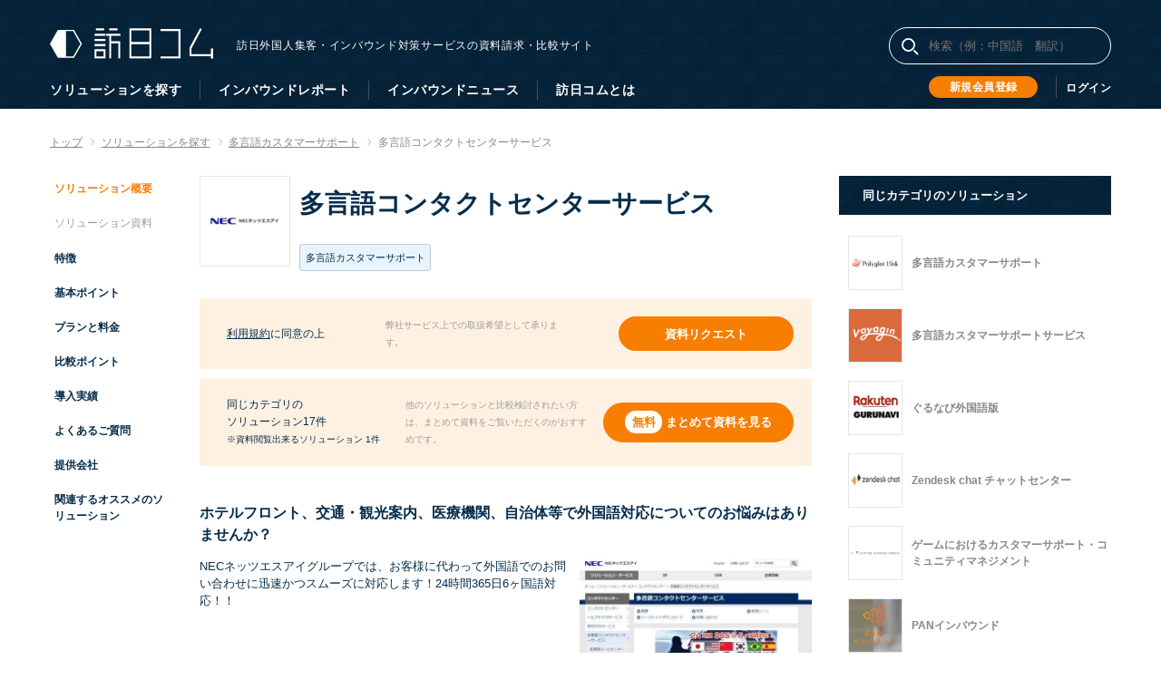

--- FILE ---
content_type: text/html; charset=utf-8
request_url: https://service.honichi.com/services/nesic-tagengo
body_size: 9120
content:
<!DOCTYPE html><html lang="ja"><head><meta http-equiv="X-UA-Compatible" /><meta charset="utf-8" /><link crossorigin="use-credentials" href="/manifest.json" rel="manifest" /><!--feature/base_rn_1_1--><title>多言語コンタクトセンターサービス | 訪日コム</title>
<link rel="icon" type="image/x-icon" href="/favicon.ico">
<link rel="apple-touch-icon" type="image/png" href="/apple-icon-57x57.png" sizes="57x57">
<link rel="apple-touch-icon" type="image/png" href="/apple-icon-60x60.png" sizes="60x60">
<link rel="apple-touch-icon" type="image/png" href="/apple-icon-72x72.png" sizes="72x72">
<link rel="apple-touch-icon" type="image/png" href="/apple-icon-76x76.png" sizes="76x76">
<link rel="apple-touch-icon" type="image/png" href="/apple-icon-114x114.png" sizes="114x114">
<link rel="apple-touch-icon" type="image/png" href="/apple-icon-120x120.png" sizes="120x120">
<link rel="apple-touch-icon" type="image/png" href="/apple-icon-144x144.png" sizes="144x144">
<link rel="apple-touch-icon" type="image/png" href="/apple-icon-152x152.png" sizes="152x152">
<link rel="apple-touch-icon" type="image/png" href="/apple-icon-180x180.png" sizes="180x180">
<link rel="icon" type="image/png" href="/android-icon-192x192.png" sizes="192x192">
<link rel="icon" type="image/png" href="/favicon-32x32.png" sizes="32x32">
<link rel="icon" type="image/png" href="/favicon-96x96.png" sizes="96x96">
<link rel="icon" type="image/png" href="/favicon-16x16.png" sizes="16x16">
<meta name="description" content="訪日コムはインバウンド対策をしたいユーザーとインバウンドソリューション掲載企業の効率的なマッチングを実現。インバウンド対策をしたいユーザーとインバウンドソリューション掲載企業の効率的なマッチングを実現します。">
<meta property="og:title" content="多言語コンタクトセンターサービス">
<meta property="og:description" content="訪日コムはインバウンド対策をしたいユーザーとインバウンドソリューション掲載企業の効率的なマッチングを実現。インバウンド対策をしたいユーザーとインバウンドソリューション掲載企業の効率的なマッチングを実現します。">
<meta property="og:image" content="https://d3ahmol2rfi620.cloudfront.net/services/header_images/000/000/471/e6d448b4d250a291117529e3e39b9ad34a096127.jpg">
<meta name="twitter:card" content="summary">
<meta name="twitter:site" content="@honichi_lab">
<meta name="twitter:title" content="多言語コンタクトセンターサービス">
<meta name="twitter:description" content="訪日コムはインバウンド対策をしたいユーザーとインバウンドソリューション掲載企業の効率的なマッチングを実現。インバウンド対策をしたいユーザーとインバウンドソリューション掲載企業の効率的なマッチングを実現します。">
<meta name="twitter:image" content="https://d3ahmol2rfi620.cloudfront.net/services/header_images/000/000/471/e6d448b4d250a291117529e3e39b9ad34a096127.jpg">
<meta name="viewport" content="width=device-width,initial-scale=1">
<meta name="msapplication-TileColor" content="#002e4e">
<meta name="msapplication-TileImage" content="/ms-icon-144x144.png">
<meta name="theme-color" content="#002e4e"><!-- Google Tag Manager --><script>(function(w,d,s,l,i){w[l]=w[l]||[];w[l].push({'gtm.start':new Date().getTime(),event:'gtm.js'});var f=d.getElementsByTagName(s)[0],j=d.createElement(s),dl=l!='dataLayer'?'&l='+l:'';j.async=true;j.src='https://www.googletagmanager.com/gtm.js?id='+i+dl;f.parentNode.insertBefore(j,f);})(window,document,'script','dataLayer','GTM-PJ4V2NJ');</script><!-- End Google Tag Manager --><script>dataLayer.push({'userId': ''});</script><meta name="csrf-param" content="authenticity_token" />
<meta name="csrf-token" content="IjyVU0L9xbNy3AjriHu1T0g8ujXhBYJsnH3Vim4o4zTpFcAsPpDK806fV12LSuiNnZgXXpjmKUfepRwGHfHjeg==" /><link rel="stylesheet" media="all" href="https://static-service.honichi.com/assets/front-2834de8d58992bf816003f3c5f819a1cdd87a4c57004a1141df5bf0945b09652.css" /><script src="https://static-service.honichi.com/assets/hotjar-6ffa5e9fe7eb8a9da6e5000aaefec720f9fa73b757f09b21d50c8c9fdfcd91bb.js"></script></head><body class="v2"><!-- Google Tag Manager (noscript) --><noscript><iframe src="https://www.googletagmanager.com/ns.html?id=GTM-PJ4V2NJ"height="0" width="0" style="display:none;visibility:hidden"></iframe></noscript><!-- End Google Tag Manager (noscript) --><header><div class="lt_container"><div class="test"><div class="header_area1"><div class="logo_area"><a class="logo" href="/"><img alt="訪日コム" src="https://static-service.honichi.com/assets/front/logo-ebe48b5dd3cc0fcce3c02f70e66ca395137b42a84ca8b7e22a0b6f60d5cefc15.svg" /></a><div class="copy-text"><p>訪日外国人集客・インバウンド対策サービスの資料請求・比較サイト</p></div></div><div class="pc_search_area"><img alt="検索" class="search_icon" src="https://static-service.honichi.com/assets/front/search-a921edae5b4758014653270d4acc131c44ee87ec35a1fb8f286da2a3340a1205.svg" /><form action="/search" accept-charset="UTF-8" method="get"><input name="utf8" type="hidden" value="&#x2713;" /><input type="text" name="q" id="q" value="" placeholder="検索（例：中国語　翻訳）" /></form></div><ul class="sp_navi_area"><li><a href="/users/sign_in"><img alt="ログイン" class="login_icon" src="https://static-service.honichi.com/assets/front/login-68f76e43f27f8ec38148634bae6a94b27df7042be6c690985f50cb41982f2ac5.svg" /></a></li><li><img alt="検索" class="sp_search_icon" src="https://static-service.honichi.com/assets/front/search-a921edae5b4758014653270d4acc131c44ee87ec35a1fb8f286da2a3340a1205.svg" /></li><li><div class="v2_hamburger-menu"><span>&nbsp;</span></div></li></ul></div><div class="header_menu_area"><ul class="g-navi"><li class="sp"><a href="/">トップ</a></li><li><a href="/categories">ソリューションを探す</a></li><li><a href="/reports">インバウンドレポート</a></li><li><a target="_blank" href="https://honichi.com/">インバウンドニュース</a></li><li><a href="/about">訪日コムとは</a></li></ul><ul class="login-navi"><li class="login-navi-sign_up"><a class="front-button-orange mini" href="/users/sign_up">新規会員登録</a></li><li><a href="/users/sign_in">ログイン</a></li></ul></div><div class="sp_search_area sp"><div class="sp_search_area_inner"><img alt="検索" class="search_icon" src="https://static-service.honichi.com/assets/front/search_navy-cb76109b613d319dcbe1b31127ac9268cd289f29b919dd07be9ccdba68d1e710.svg" /><form action="/search" accept-charset="UTF-8" method="get"><input name="utf8" type="hidden" value="&#x2713;" /><input type="text" name="q" id="q" value="" placeholder="例：中国語　翻訳" /><input type="submit" name="commit" value="検索" class="sp_search_sbmit_btn" data-disable-with="検索" /></form></div></div></div></div></header><div class="lt_container"><div class="lt_breadcrumb_path"><ul><li><a href="/"><span>トップ</span></a></li><li itemprop="itemListElement" itemscope="" itemtype="http://schema.org/ListItem"><a itemscope="itemscope" itemtype="http://schema.org/WebPage" itemprop="item" href="/categories"><span itemprop="name">ソリューションを探す</span><meta content="2" itemprop="position" /></a></li><li itemprop="itemListElement" itemscope="" itemtype="http://schema.org/ListItem"><a itemscope="itemscope" itemtype="http://schema.org/WebPage" itemprop="item" href="/categories/customer-support"><span itemprop="name">多言語カスタマーサポート</span><meta content="3" itemprop="position" /></a></li><li itemprop="itemListElement" itemscope="" itemtype="http://schema.org/ListItem"><a itemscope="itemscope" itemtype="http://schema.org/WebPage" itemprop="item" href="/services/nesic-tagengo"><span itemprop="name">多言語コンタクトセンターサービス</span><meta content="4" itemprop="position" /></a></li></ul></div></div><div class="lt_container lt_content_start"><div class="lt_tree_column"><main class="lt_content"><div class="service_detail"><section id="service_detail_name_area"><div class="service_thumb"><img class="thumbnail_border" src="https://d3ahmol2rfi620.cloudfront.net/services/images/000/000/471/e54bdd643c4f33373948f804d1ead64b5c40122e.jpg" /></div><div><h1>多言語コンタクトセンターサービス</h1><div class="service_tags"><a href="/categories/customer-support"><span class="front-tag">多言語カスタマーサポート</span></a></div></div></section><div class="service_download_block"><p class="service_download_block_txt"><a target="_blank" href="/tos">利用規約</a>に同意の上</p><p class="service_download_block_notice">弊社サービス上での取扱希望として承ります。</p><span class="front-button-orange service_download_btn js-service-document-request" data-ci="document-request-btn" data-service-id="471">資料リクエスト</span></div><div class="service_download_block"><p class="service_download_block_txt">同じカテゴリの<br class="pc" />ソリューション17件<br /><span class="service_downloadable_size">※資料閲覧出来るソリューション&nbsp;1件</span></p><p class="service_download_block_notice">他のソリューションと比較検討されたい方は、まとめて資料をご覧いただくのがおすすめです。</p><a class="front-button-orange service_download_btn service_bulk_download_btn js-modal_login" data-ci="bulk-download-btn" href="javascript:void(0)">まとめて資料を見る</a></div><section class="clearfix" id="service_introduction_area"><h2>ホテルフロント、交通・観光案内、医療機関、自治体等で外国語対応についてのお悩みはありませんか？</h2><div class="description"><p>NECネッツエスアイグループでは、お客様に代わって外国語でのお問い合わせに迅速かつスムーズに対応します！24時間365日6ヶ国語対応！！
</p></div><img src="https://d3ahmol2rfi620.cloudfront.net/services/header_images/000/000/471/ed5026e592b355c9ffb07512cb42a2cf057f1f8e.jpg" /></section><div class="mod_same_solution_dl clearfix"><p class="mod_same_solution_dl_txt">同じカテゴリのソリューション17件<br /><span class="service_downloadable_size">※資料閲覧出来るソリューション&nbsp;1件</span></p><a class="front-button-orange service_download_btn js-modal_login" href="javascript:void(0)">まとめて資料を見る</a><ul><li><a href="/services/tsuyakutv-video"><img class="thumbnail_border" src="https://d3ahmol2rfi620.cloudfront.net/services/images/000/001/540/cbbb13086c2b7784fe7b537712e2127b48cb68ec.jpg" /></a></li><li><a href="/services/voyagin-cs"><img class="thumbnail_border" src="https://d3ahmol2rfi620.cloudfront.net/services/images/000/000/970/a8d5e78fee79697a085334f242b77406b2d9afc8.jpg" /></a></li><li><a href="/services/gnavi-media"><img class="thumbnail_border" src="https://d3ahmol2rfi620.cloudfront.net/services/images/000/002/133/1bcfe27d8edf3d7902808d338d547784595a541a.jpg" /></a></li><li><a href="/services/zopimjpcustomer-support"><img class="thumbnail_border" src="https://d3ahmol2rfi620.cloudfront.net/services/images/000/002/037/b81537d23c93ec853ed1186ab9af8a2c7f91d956.jpg" /></a></li><li><p>ほか13件</p></li></ul><p class="service_download_block_notice">他のソリューションと比較検討されたい方は、まとめて資料をご覧いただくのがおすすめです。</p></div><section id="service_detail_feature"><div class="sub-headline mini"><h2>特徴</h2></div><div class="mod_service_detail_list"><dl class="clearfix"><dt>推奨会社規模</dt><dd><p>16-99名</p></dd></dl><dl class="clearfix"><dt>導入までのリードタイム</dt><dd><p>3週間程度です。</p></dd></dl><dl class="clearfix"><dt>運用サポート</dt><dd><p>お気軽にお問い合わせください。</p></dd></dl></div></section><section id="service_detail_basic_point"><div class="sub-headline mini"><h2>基本ポイント</h2></div><div class="mod_detail_basic_point"><ul class="service_detail_basic_point_list"><li><div class="basic_point_title"><span>ポイント1</span>お客様にあわせた最適なカスタマイズ</div><div class="basic_point_description"><p>お客様のご要望に合わせて運営時間、必要言語、応対パターンなど柔軟にカスタマイズができます。また、事前にトレーニングを受けたオペレータが対応することで、企業内ITテクニカルサポートから医療機関まで、専門的スキルを要する業務の一次対応窓口としてもご活用頂けます。</p></div></li><li><div class="basic_point_title"><span>ポイント2</span>NECネッツエスアイグループでのワンストップサービス</div><div class="basic_point_description"><p>ネットワークやシステムの構築はシステムインテグレーターであるNECネッツエスアイが、コンタクトセンターの代行はグループ企業である ディー・キュービックが対応いたします。NECネッツエスアイグループで、電話システムからBPOまで一貫したサポートをワンストップでご提供します。</p></div></li><li><div class="basic_point_title"><span>ポイント3</span>ICTテクニカルサポートにも対応</div><div class="basic_point_description"><p>SIerとして培ってきたICTシステムの運用ノウハウと通訳・翻訳コールセンターのノウハウの二つを組み合わせ、多言語ICTテクニカルサポートを実現。</p></div></li></ul></div></section><section id="service_detail_plan"><div class="sub-headline mini"><h2>プランと料金</h2></div><div class="service_detail_plan_content"><p>要問合せ</p></div></section><div class="service_download_block"><p class="service_download_block_txt">同じカテゴリの<br class="pc" />ソリューション17件<br /><span class="service_downloadable_size">※資料閲覧出来るソリューション&nbsp;1件</span></p><p class="service_download_block_notice">他のソリューションと比較検討されたい方は、まとめて資料をご覧いただくのがおすすめです。</p><a class="front-button-orange service_download_btn service_bulk_download_btn js-modal_login" data-ci="bulk-download-btn" href="javascript:void(0)">まとめて資料を見る</a></div><section id="service_detail_compare_point"><div class="sub-headline mini"><h2>よく比較されるポイント</h2><a class="front-button inverse" href="/categories/customer-support/comparision">比較表</a></div><div class="mod_service_detail_list"><dl class="clearfix"><dt class="mod_point_dt">対応言語（インバウンド主要国）</dt><dd class="mod_dd"><p>英語、中国語、韓国語</p></dd></dl><dl class="clearfix"><dt class="mod_point_dt">対応言語（合計）</dt><dd class="mod_dd"><p>6ヶ国語対応</p></dd></dl><dl class="clearfix"><dt class="mod_point_dt">対応可能時間</dt><dd class="mod_dd"><p>24時間365日</p></dd></dl><dl class="clearfix"><dt class="mod_point_dt">対応方法</dt><dd class="mod_dd"><p>二者通話によるカスタマーサポート、タブレット端末を利用したテレビ通話、三者間通話通訳対応など</p></dd></dl></div></section><section id="service_detail_result"><div class="sub-headline mini"><h2>導入実績</h2><p>このソリューションを使っている企業</p></div><div class="service_detail_result_content"><p>多数導入実績あり</p></div></section><section id="service_detail_faq"><div class="sub-headline mini"><h2>よくあるご質問</h2></div><ul class="service_detail_faq_list"><li><p class="service_detail_faq_list_q">利用開始までの流れを教えて下さい</p><div class="service_detail_faq_list_a"><p>お気軽にお問い合わせください。</p></div></li><li><p class="service_detail_faq_list_q">他社サービスと比較した時の特徴を教えて下さい</p><div class="service_detail_faq_list_a"><p>お客様のご要望に合わせて運営時間、必要言語、応対パターンなど柔軟にカスタマイズが可能です。</p></div></li></ul></section><div class="service_download_block"><p class="service_download_block_txt">同じカテゴリの<br class="pc" />ソリューション17件<br /><span class="service_downloadable_size">※資料閲覧出来るソリューション&nbsp;1件</span></p><p class="service_download_block_notice">他のソリューションと比較検討されたい方は、まとめて資料をご覧いただくのがおすすめです。</p><a class="front-button-orange service_download_btn service_bulk_download_btn js-modal_login" data-ci="bulk-download-btn" href="javascript:void(0)">まとめて資料を見る</a></div><section id="service_detail_company_info"><div class="sub-headline mini"><h2>提供会社</h2></div><div class="service_detail_company_info_content"><div class="service_detail_company_img"><img class="thumbnail_border" src="https://d3ahmol2rfi620.cloudfront.net/companies/images/000/000/534/2014858c3b265316770fffebdd57f039cab52c5c.png" /></div><div class="service_detail_company_info_list mod_service_detail_list clearfix"><dl><dt class="mod_offering_company">会社名</dt><dd class="mod_offering_company">NECネッツエスアイ株式会社</dd></dl><dl><dt class="mod_offering_company">従業員規模</dt><dd class="mod_offering_company">-</dd></dl><dl><dt class="mod_offering_company">所在地</dt><dd class="mod_offering_company">東京都文京区後楽2-6-1 飯田橋ファーストタワー</dd></dl></div></div></section><section id="service_detail_recommended_solution"><div class="sub-headline mini"><h2>関連するオススメのソリューション</h2></div><ul class="service_detail_recommended_solution_list"><li><a href="/services/tsuyakutv-video"><img class="thumbnail_border" src="https://d3ahmol2rfi620.cloudfront.net/companies/images/000/007/925/5a807736ef72f91a79920d9aa4eeb0e0ca6fafe8.png" /></a><div><p class="service_detail_recommended_solution_list_name"><a href="/services/tsuyakutv-video">多言語カスタマーサポート</a></p><div class="service_detail_recommended_solution_list_tags"><a class="front-tag" href="/categories/customer-support">多言語カスタマーサポート</a><span class="front-tag-recommend">訪日コムおすすめ</span></div></div></li><li><a href="/services/voyagin-cs"><img class="thumbnail_border" src="https://d3ahmol2rfi620.cloudfront.net/companies/images/000/000/058/e9744341d30ec071372bcbddf79eae7b038fea31.png" /></a><div><p class="service_detail_recommended_solution_list_name"><a href="/services/voyagin-cs">多言語カスタマーサポートサービス</a></p><div class="service_detail_recommended_solution_list_tags"><a class="front-tag" href="/categories/customer-support">多言語カスタマーサポート</a></div></div></li><li><a href="/services/gnavi-media"><img class="thumbnail_border" src="https://d3ahmol2rfi620.cloudfront.net/companies/images/000/000/483/96e66685a8a3408e1a4351b6bdc781a75a6b957b.png" /></a><div><p class="service_detail_recommended_solution_list_name"><a href="/services/gnavi-media">ぐるなび外国語版</a></p><div class="service_detail_recommended_solution_list_tags"><a class="front-tag" href="/categories/multilingualization">多言語化表示サービス</a><a class="front-tag" href="/categories/table-reserve">飲食店予約サイト</a><a class="front-tag" href="/categories/customer-support">多言語カスタマーサポート</a><a class="front-tag" href="/categories/adoperation">広告運用（総合）</a></div></div></li></ul></section><div class="service_download_block"><p class="service_download_block_txt">同じカテゴリの<br class="pc" />ソリューション17件<br /><span class="service_downloadable_size">※資料閲覧出来るソリューション&nbsp;1件</span></p><p class="service_download_block_notice">他のソリューションと比較検討されたい方は、まとめて資料をご覧いただくのがおすすめです。</p><a class="front-button-orange service_download_btn service_bulk_download_btn js-modal_login" data-ci="bulk-download-btn" href="javascript:void(0)">まとめて資料を見る</a></div><div class="modal-overlay"></div><div class="category_dl_popup_modal_outer" data-shown="false"><div class="mod_category_dl_popup_wrapper_wide"><img class="modal_close popup_modal_close" alt="閉じる" src="https://static-service.honichi.com/assets/close-b0f75a1c836c231ffa2dea4090b231501c73dc0af2057ba657739a55def7afb2.png" /><div class="flex-container direction-column"><div class="mod_category_dl_popup_description">多言語カスタマーサポートカテゴリの資料17件を、まとめてご覧いただけます。</div><span class="service_downloadable_size">※資料閲覧出来るソリューション&nbsp;1件</span><div class="flex-container center-child-cross-axis image_container mt20"><div class="mr05"><img alt="コールセンター事業" class="thumbnail_border service_image" src="https://d3ahmol2rfi620.cloudfront.net/services/images/000/000/576/e9b6e9df291008dc446e78a10ac546607ce08ad8.jpg" /></div><div class="mr05"><img alt="ゲームにおけるカスタマーサポート・コミュニティマネジメント" class="thumbnail_border service_image" src="https://d3ahmol2rfi620.cloudfront.net/services/images/000/001/855/9a25aba5f8cec44cf1bdcee27d99a4ac962218cc.jpg" /></div><div class="mr05"><img alt="多言語コンタクトサービス" class="thumbnail_border service_image" src="https://d3ahmol2rfi620.cloudfront.net/services/images/000/000/622/82b58b14d251cacf38e25289257990bd6d68766f.jpg" /></div><div class="mr05"><img alt="グローバルカスタマーサポート・デバッグ" class="thumbnail_border service_image" src="https://d3ahmol2rfi620.cloudfront.net/services/images/000/000/147/843bd0ec1d6039dffd4aa178e76fbd1280e3cab9.jpg" /></div>ほか17件</div></div><div class="flex-1"></div><div class="mod_category_dl_popup_btn_wrapper mt30"><div class="flex-container direction-column"><div class="mod_category_dl_popup_btn"><a class="front-button-orange large js-modal_login" data-ci="bulk-download-btn" href="javascript:void(0)">まとめて資料を見る</a></div><div class="mod_category_dl_popup_notice mt20">他のソリューションと比較検討されたい方は、まとめて資料をご覧いただくのがおすすめです。</div></div></div></div></div></div></main><aside class="lt_main_sidebar"><div class="lt_main_sidebar_inner service_detail"><section id="service_detail_same_category_solution"><div class="sub-headline"><h2>同じカテゴリのソリューション</h2></div><ul class="service_detail_same_category_solution_list"><li><a href="/services/tsuyakutv-video"><img class="thumbnail_border" src="https://d3ahmol2rfi620.cloudfront.net/services/images/000/001/540/cbbb13086c2b7784fe7b537712e2127b48cb68ec.jpg" /><div><p class="service_detail_same_category_solution_list_name">多言語カスタマーサポート</p></div></a></li><li><a href="/services/voyagin-cs"><img class="thumbnail_border" src="https://d3ahmol2rfi620.cloudfront.net/services/images/000/000/970/a8d5e78fee79697a085334f242b77406b2d9afc8.jpg" /><div><p class="service_detail_same_category_solution_list_name">多言語カスタマーサポートサービス</p></div></a></li><li><a href="/services/gnavi-media"><img class="thumbnail_border" src="https://d3ahmol2rfi620.cloudfront.net/services/images/000/002/133/1bcfe27d8edf3d7902808d338d547784595a541a.jpg" /><div><p class="service_detail_same_category_solution_list_name">ぐるなび外国語版</p></div></a></li><li><a href="/services/zopimjpcustomer-support"><img class="thumbnail_border" src="https://d3ahmol2rfi620.cloudfront.net/services/images/000/002/037/b81537d23c93ec853ed1186ab9af8a2c7f91d956.jpg" /><div><p class="service_detail_same_category_solution_list_name">Zendesk chat チャットセンター</p></div></a></li><li><a href="/services/activegamingmedia-customer"><img class="thumbnail_border" src="https://d3ahmol2rfi620.cloudfront.net/services/images/000/001/855/9a25aba5f8cec44cf1bdcee27d99a4ac962218cc.jpg" /><div><p class="service_detail_same_category_solution_list_name">ゲームにおけるカスタマーサポート・コミュニティマネジメント</p></div></a></li><li><a href="/services/panchat-customer"><img class="thumbnail_border" src="https://d3ahmol2rfi620.cloudfront.net/services/images/000/001/751/b41c79444e7b401e7e5406f6a95620a23eefe35a.jpg" /><div><p class="service_detail_same_category_solution_list_name">PANインバウンド</p></div></a></li><li><a href="/services/inboundtech-customer"><img class="thumbnail_border" src="https://d3ahmol2rfi620.cloudfront.net/services/images/000/001/703/d86789f5be1b1c9764d83e06cadaac1bb1a03bba.jpg" /><div><p class="service_detail_same_category_solution_list_name">多言語コンタクトセンター</p></div></a></li><li><a href="/services/prime-as-customer"><img class="thumbnail_border" src="https://d3ahmol2rfi620.cloudfront.net/services/images/000/001/701/d2c726bfbd0dc7d67127581725903f839853ecb2.jpg" /><div><p class="service_detail_same_category_solution_list_name">医療アシスタンスサービス</p></div></a></li><li><a href="/services/jpneazy1"><img class="thumbnail_border" src="https://d3ahmol2rfi620.cloudfront.net/services/images/000/001/216/9a731586aa0784260baa1e83f01c8e83a42efb3d.jpg" /><div><p class="service_detail_same_category_solution_list_name">JPNEAZY</p></div></a></li><li><a href="/services/e-gurdian-debug"><img class="thumbnail_border" src="https://d3ahmol2rfi620.cloudfront.net/services/images/000/000/147/843bd0ec1d6039dffd4aa178e76fbd1280e3cab9.jpg" /><div><p class="service_detail_same_category_solution_list_name">グローバルカスタマーサポート・デバッグ</p></div></a></li><li><a href="/services/globalstage-inbound"><img class="thumbnail_border" src="https://d3ahmol2rfi620.cloudfront.net/services/images/000/000/814/dfc96b1a1122143beff2d37cf57dbbd0f61b8484.jpg" /><div><p class="service_detail_same_category_solution_list_name">インバウンドサービス</p></div></a></li><li><a href="/services/toppan-bpo"><img class="thumbnail_border" src="https://d3ahmol2rfi620.cloudfront.net/services/images/000/000/622/82b58b14d251cacf38e25289257990bd6d68766f.jpg" /><div><p class="service_detail_same_category_solution_list_name">多言語コンタクトサービス</p></div></a></li><li><a href="/services/gowell-japan-business-call"><img class="thumbnail_border" src="https://d3ahmol2rfi620.cloudfront.net/services/images/000/000/576/e9b6e9df291008dc446e78a10ac546607ce08ad8.jpg" /><div><p class="service_detail_same_category_solution_list_name">コールセンター事業</p></div></a></li><li><a href="/services/nesic-tagengo"><img class="thumbnail_border" src="https://d3ahmol2rfi620.cloudfront.net/services/images/000/000/471/e54bdd643c4f33373948f804d1ead64b5c40122e.jpg" /><div><p class="service_detail_same_category_solution_list_name">多言語コンタクトセンターサービス</p></div></a></li><li><a href="/services/jga-support"><img class="thumbnail_border" src="https://d3ahmol2rfi620.cloudfront.net/services/images/000/000/324/76950ee277ed89fdd2748362968d0a8dec87d87c.jpg" /><div><p class="service_detail_same_category_solution_list_name">24時間対応のコールセンター</p></div></a></li><li><a href="/services/jklink-multilingual"><img class="thumbnail_border" src="https://d3ahmol2rfi620.cloudfront.net/services/images/000/000/302/acfc8d9bb22b0efb3aaede61fffedf00b8c54800.jpg" /><div><p class="service_detail_same_category_solution_list_name">多言語カスタマーサポート</p></div></a></li><li><a href="/services/knt-operation"><img class="thumbnail_border" src="https://d3ahmol2rfi620.cloudfront.net/services/images/000/000/296/717f670cee80c8918f7a85a719e44e0419427673.jpg" /><div><p class="service_detail_same_category_solution_list_name">訪日団体旅行オペレーション</p></div></a></li></ul><a class="front-button inverse compare_solution_btn" href="/categories/customer-support/comparision">ソリューションを比較する</a></section><section id="service_detail_related_category_solution"><div class="sub-headline"><h2>関連するカテゴリ</h2></div><ul class="service_detail_related_category_solution_list"><li><a href="/categories/customer-support">多言語カスタマーサポート</a></li></ul></section></div></aside><aside class="lt_sub_sidebar"><div class="lt_sub_sidebar_inner service_detail"><ul class="service_detail_left_menu"><li><a class="color-orange" href="#service_detail_name_area">ソリューション概要</a></li><li class="inactive">ソリューション資料</li><li><a href="#service_detail_feature">特徴</a></li><li><a href="#service_detail_basic_point">基本ポイント</a></li><li><a href="#service_detail_plan">プランと料金</a></li><li><a href="#service_detail_compare_point">比較ポイント</a></li><li><a href="#service_detail_result">導入実績</a></li><li><a href="#service_detail_faq">よくあるご質問</a></li><li><a href="#service_detail_company_info">提供会社</a></li><li><a href="#service_detail_recommended_solution">関連するオススメのソリューション</a></li></ul></div></aside></div><div class="center-container mt40 pt35 pb35" style="background-color: #fff1e2"><div class="publishing-request-sp-container about-text-xlarge bold">貴社のインバウンド資料を訪日コムに掲載しませんか？</div><div class="description-container mt20 bold about-text-medium white-container-wrapper"><div class="white-container no-margin-sp">初期費用無料</div><div class="white-container no-margin-sp">月額定額</div><div class="white-container" style="margin-right: 0">新着メール配信無料（※）</div></div><div class="present text-small"><div class="mt20">訪日コムには大手企業を中心に飲料メーカー、食料メーカー、コンビニチェーン、ドラッグストア、通信会社、交通系企業、TV局、不動産デベロッパー、商社などのインバウンド担当者が登録し、インバウンド対策資料をダウンロードされています。</div><div class="mt20">（※）訪日ラボ、訪日コム会員に向けて新着ソリューションとしてメールを送信します。</div><div class="mt20 bold">訪日コムに資料を掲載し、月額のご契約をいただくと、企業の担当者情報を見込み顧客/リード顧客として入手いただけます。（月額費用30,000円(税抜))</div></div><div class="apply-button-container mt30"><a class="front-button-orange large" data-method="get" href="/contact">掲載申し込みはこちら</a></div></div></div><footer><div class="lt_container"><div class="footer_area"><ul class="footer_link_list"><li><a href="/">トップ</a></li><li><a href="/categories">ソリューションを探す</a></li><li><a href="/reports">インバウンドレポート</a></li><li><a href="https://honichi.com/">インバウンドニュース</a></li></ul><ul class="footer_link_list"><li><a href="/about">訪日コムとは</a></li><li><a href="/tos">利用規約</a></li><li><a href="/legal">特定商取引法に基づく表記</a></li><li><a href="/privacy">プライバシーポリシー</a></li><li><a href="/help">ヘルプ</a></li></ul><ul class="footer_link_list"><li><a href="/contact">サービス掲載の申し込み</a></li><li><a href="/contact">お問い合わせ</a></li><li><a href="/sitemap">サイトマップ</a></li><li><a href="http://mov.am/">運営会社</a></li></ul><div class="footer_about_area"><p class="about_title">訪日コムとは？</p><p>「訪日コム」はインバウンド対策サービスに特化した無料の資料請求・比較サイトです。インバウンド対策をしたいユーザーは、会員登録するとソリューション資料を無料で好きなだけダウンロードできます。</p><p>一方で、訪日コムに資料掲載いただいた企業には、その資料をダウンロードしたユーザーの情報をリード情報（見込み顧客データ）として提供します。インバウンド対策をしたいユーザーとインバウンドソリューション掲載企業の効率的なマッチングを実現します。</p></div></div><div class="footer_copy_area"><p>&copy; 2017-2026  mov inc.</p></div></div></footer><div class="modal-overlay"></div><div class="login_modal_outer"><div class="login_modal"><div class="login_modal_inner"><form class="sign-in" action="/users/sign_in" accept-charset="UTF-8" method="post"><input name="utf8" type="hidden" value="&#x2713;" /><input type="hidden" name="authenticity_token" value="4qdH/3VKcF2TJGZ3OKRY2sT4D18DBWZajiox4vge4rgpjhKACSd/Ha9nOcE7lQUYEVyiNHrmzXHM8vhui8fi9g==" /><div class="title mb80-sp lh30 text-large"><span class="orange">無料</span>で資料をダウンロードするには<br class="sp" />ログインが必要です。</div><div class="login-container"><div class="sns-container"><div class="section-title">外部サービスでログイン</div><div class="mb20"><form action="/users/auth/facebook" accept-charset="UTF-8" method="post"><input name="utf8" type="hidden" value="&#x2713;" /><input type="hidden" name="authenticity_token" value="KqLltyXghzR4voMKu1ErO0SEGqgtV5E4vCuOYm9SKgPhi7DIWY2IdET93Ly4YHb5kSC3w1S0OhP+80fuHIsqTQ==" /><button name="button" type="submit" class="facebook-sign-button flex-container center-child center-child-cross-axis"><i class="icon"><i style="height: 32px; width: 40px;" aria_hidden="true" class="fa fa-facebook-square fa-2x"></i></i><div class="flex-1"></div><div>Facebookでログイン</div><div class="flex-1"></div></button></form></div><div class="mb20"><form action="/users/auth/google" accept-charset="UTF-8" method="post"><input name="utf8" type="hidden" value="&#x2713;" /><input type="hidden" name="authenticity_token" value="CO0xFgBW/llRITuLZMgvjOT0zDMupaB8Z8EWwmfFAivDxGRpfDvxGW1iZD1n+XJOMVBhWFdGC1clGd9OFBwCZQ==" /><button name="button" type="submit" class="google-sign-button flex-container center-child center-child-cross-axis"><i><img class="icon" style="height: 32px; width: 40px;" src="https://static-service.honichi.com/assets/icon-google-388697eb04da616e799778829a9272537932b830fa82ff0b59beb6c0873f25de.png" /></i><div class="flex-1"></div><div class="div" style="margin-right: 20px">Googleでログイン</div><div class="flex-1"></div></button></form></div><div class="mb20"><form action="/users/auth/yahoojp" accept-charset="UTF-8" method="post"><input name="utf8" type="hidden" value="&#x2713;" /><input type="hidden" name="authenticity_token" value="Zqsg51DyuH3Os0czyiupLYV0A1zgXl5ALLUox/rt47ytgnWYLJ+3PfLwGIXJGvTvUNCuN5m99WtubeFLiTTj8g==" /><button name="button" type="submit" class="yahoojp-sign-button flex-container center-child center-child-cross-axis"><i><img class="icon" style="height: 24px; width: 30px; margin-left: 5px;" src="https://static-service.honichi.com/assets/icon-yahoo-f1427fe8ab373e5b72e6f10ee317678ca97d5a456c1d518a32657e34265b6517.png" /></i><div class="flex-1"></div><div class="div">Yahoo! JAPAN IDでログイン</div><div class="flex-1"></div></button></form></div><div class="mt15 text"><div>※ログイン以外の目的に使われることはありません。</div><div>※訪日コムがゲストの同意なしに投稿することはありません。</div></div><div class="path after-sns"></div></div><div style="flex: 1"></div><div class="email-container"><div class="section-title mb40">メールアドレスでログイン</div><div class="input-title">メールアドレス</div><div class="mt10"><input autofocus="autofocus" class="input-field" placeholder="sample@honichi.com" type="email" name="user[email]" id="user_email" /></div><div class="input-title mt30">パスワード</div><div class="mt10"><input autocomplete="off" class="input-field" placeholder="半角英数字8文字以上" type="password" name="user[password]" id="user_password" /></div><div class="submit-button-container"><input class="front-button-orange large mt20" data-ci="login-btn" style="font-size: 13px" type="submit" value="ログイン" /></div><div class="mt35 tac"><a class="text" href="/users/password/new">パスワードを忘れた方はこちら</a></div></div></div><div class="path after-email"></div><div class="other-container"><div class="mr30 text small tac mb30">まだアカウントをお持ちでない方はこちら</div><div class="other-section"><button class="front-button large" onclick="location.href=&#39;/users/sign_up&#39;; return false" style="font-size: 13px" type="button">新規会員登録</button></div></div></form></div><div class="modal_close"><span class="front-button inverse modal_close_btn">閉じる</span></div></div></div><script src="https://static-service.honichi.com/assets/front-c342c293f11e782b8751d66aae209ba9b559ed007be9686e11d2e8dbc5cdc5d1.js"></script></body></html>

--- FILE ---
content_type: text/css
request_url: https://static-service.honichi.com/assets/front-2834de8d58992bf816003f3c5f819a1cdd87a4c57004a1141df5bf0945b09652.css
body_size: 42813
content:
body:after{content:url("https://static-service.honichi.com/assets/lightbox/close-5d62e6c90005bfb71f6abb440f9e4753681cb23bbd5e60477ab6f442d2f0e69c.png") url("https://static-service.honichi.com/assets/lightbox/loading-225aa88b6ab02c06222ec9468d62e15fa188e39cdb9431d1f55401ad380753ed.gif") url("https://static-service.honichi.com/assets/lightbox/prev-7fd9273f20fdb1229c224341271a119020a5eee74ccf6b4605730917c864caf2.png") url("https://static-service.honichi.com/assets/lightbox/next-15b869b02c6fbaa8c6c26445a2dd2d9bad80fd27b1409f8179e5dd89dc89d90a.png");display:none}body.lb-disable-scrolling{overflow:hidden}.lightboxOverlay{position:absolute;top:0;left:0;z-index:9999;background-color:black;filter:progid:DXImageTransform.Microsoft.Alpha(Opacity=80);opacity:0.8;display:none}.lightbox{position:absolute;left:0;width:100%;z-index:10000;text-align:center;line-height:0;font-weight:normal}.lightbox .lb-image{display:block;height:auto;max-width:inherit;border-radius:3px}.lightbox a img{border:none}.lb-outerContainer{position:relative;background-color:white;*zoom:1;width:250px;height:250px;margin:0 auto;border-radius:4px}.lb-outerContainer:after{content:"";display:table;clear:both}.lb-container{padding:4px}.lb-loader{position:absolute;top:43%;left:0;height:25%;width:100%;text-align:center;line-height:0}.lb-cancel{display:block;width:32px;height:32px;margin:0 auto;background:url("https://static-service.honichi.com/assets/lightbox/loading-225aa88b6ab02c06222ec9468d62e15fa188e39cdb9431d1f55401ad380753ed.gif") no-repeat}.lb-nav{position:absolute;top:0;left:0;height:100%;width:100%;z-index:10}.lb-container>.nav{left:0}.lb-nav a{outline:none;background-image:url("[data-uri]")}.lb-prev,.lb-next{height:100%;cursor:pointer;display:block}.lb-nav a.lb-prev{width:34%;left:0;float:left;background:url("https://static-service.honichi.com/assets/lightbox/prev-7fd9273f20fdb1229c224341271a119020a5eee74ccf6b4605730917c864caf2.png") left 48% no-repeat;filter:progid:DXImageTransform.Microsoft.Alpha(Opacity=0);opacity:0;-webkit-transition:opacity 0.6s;-moz-transition:opacity 0.6s;-o-transition:opacity 0.6s;transition:opacity 0.6s}.lb-nav a.lb-prev:hover{filter:progid:DXImageTransform.Microsoft.Alpha(Opacity=100);opacity:1}.lb-nav a.lb-next{width:64%;right:0;float:right;background:url("https://static-service.honichi.com/assets/lightbox/next-15b869b02c6fbaa8c6c26445a2dd2d9bad80fd27b1409f8179e5dd89dc89d90a.png") right 48% no-repeat;filter:progid:DXImageTransform.Microsoft.Alpha(Opacity=0);opacity:0;-webkit-transition:opacity 0.6s;-moz-transition:opacity 0.6s;-o-transition:opacity 0.6s;transition:opacity 0.6s}.lb-nav a.lb-next:hover{filter:progid:DXImageTransform.Microsoft.Alpha(Opacity=100);opacity:1}.lb-dataContainer{margin:0 auto;padding-top:5px;*zoom:1;width:100%;-moz-border-radius-bottomleft:4px;-webkit-border-bottom-left-radius:4px;border-bottom-left-radius:4px;-moz-border-radius-bottomright:4px;-webkit-border-bottom-right-radius:4px;border-bottom-right-radius:4px}.lb-dataContainer:after{content:"";display:table;clear:both}.lb-data{padding:0 4px;color:#ccc}.lb-data .lb-details{width:85%;float:left;text-align:left;line-height:1.1em}.lb-data .lb-caption{font-size:13px;font-weight:bold;line-height:1em}.lb-data .lb-number{display:block;clear:left;padding-bottom:1em;font-size:12px;color:#999999}.lb-data .lb-close{display:block;float:right;width:30px;height:30px;background:url("https://static-service.honichi.com/assets/lightbox/close-5d62e6c90005bfb71f6abb440f9e4753681cb23bbd5e60477ab6f442d2f0e69c.png") top right no-repeat;text-align:right;outline:none;filter:progid:DXImageTransform.Microsoft.Alpha(Opacity=70);opacity:0.7;-webkit-transition:opacity 0.2s;-moz-transition:opacity 0.2s;-o-transition:opacity 0.2s;transition:opacity 0.2s}.lb-data .lb-close:hover{cursor:pointer;filter:progid:DXImageTransform.Microsoft.Alpha(Opacity=100);opacity:1}/*!
 *  Font Awesome 4.7.0 by @davegandy - http://fontawesome.io - @fontawesome
 *  License - http://fontawesome.io/license (Font: SIL OFL 1.1, CSS: MIT License)
 */@font-face{font-family:'FontAwesome';src:url("https://static-service.honichi.com/assets/fontawesome-webfont-d4f5a99224154f2a808e42a441ddc9248ffe78b7a4083684ce159270b30b912a.eot");src:url("https://static-service.honichi.com/assets/fontawesome-webfont-d4f5a99224154f2a808e42a441ddc9248ffe78b7a4083684ce159270b30b912a.eot?#iefix") format("embedded-opentype"),url("https://static-service.honichi.com/assets/fontawesome-webfont-2adefcbc041e7d18fcf2d417879dc5a09997aa64d675b7a3c4b6ce33da13f3fe.woff2") format("woff2"),url("https://static-service.honichi.com/assets/fontawesome-webfont-a7c7e4930090e038a280fd61d88f0dc03dad4aeaedbd8c9be3dd9aa4c3b6f8d1.woff") format("woff"),url("https://static-service.honichi.com/assets/fontawesome-webfont-1b7f3de49d68b01f415574ebb82e6110a1d09cda2071ad8451bdb5124131a292.ttf") format("truetype"),url("https://static-service.honichi.com/assets/fontawesome-webfont-b3a230dc956cc55ffcae2ef35660fd047582e155065a962b33efc28ed2818a7f.svg#fontawesomeregular") format("svg");font-weight:normal;font-style:normal}.fa{display:inline-block;font:normal normal normal 14px/1 FontAwesome;font-size:inherit;text-rendering:auto;-webkit-font-smoothing:antialiased;-moz-osx-font-smoothing:grayscale}.fa-lg{font-size:1.33333333em;line-height:0.75em;vertical-align:-15%}.fa-2x{font-size:2em}.fa-3x{font-size:3em}.fa-4x{font-size:4em}.fa-5x{font-size:5em}.fa-fw{width:1.28571429em;text-align:center}.fa-ul{padding-left:0;margin-left:2.14285714em;list-style-type:none}.fa-ul>li{position:relative}.fa-li{position:absolute;left:-2.14285714em;width:2.14285714em;top:0.14285714em;text-align:center}.fa-li.fa-lg{left:-1.85714286em}.fa-border{padding:.2em .25em .15em;border:solid 0.08em #eeeeee;border-radius:.1em}.fa-pull-left{float:left}.fa-pull-right{float:right}.fa.fa-pull-left{margin-right:.3em}.fa.fa-pull-right{margin-left:.3em}.pull-right{float:right}.pull-left{float:left}.fa.pull-left{margin-right:.3em}.fa.pull-right{margin-left:.3em}.fa-spin{-webkit-animation:fa-spin 2s infinite linear;animation:fa-spin 2s infinite linear}.fa-pulse{-webkit-animation:fa-spin 1s infinite steps(8);animation:fa-spin 1s infinite steps(8)}@-webkit-keyframes fa-spin{0%{-webkit-transform:rotate(0deg);transform:rotate(0deg)}100%{-webkit-transform:rotate(359deg);transform:rotate(359deg)}}@keyframes fa-spin{0%{-webkit-transform:rotate(0deg);transform:rotate(0deg)}100%{-webkit-transform:rotate(359deg);transform:rotate(359deg)}}.fa-rotate-90{-ms-filter:"progid:DXImageTransform.Microsoft.BasicImage(rotation=1)";-webkit-transform:rotate(90deg);-ms-transform:rotate(90deg);transform:rotate(90deg)}.fa-rotate-180{-ms-filter:"progid:DXImageTransform.Microsoft.BasicImage(rotation=2)";-webkit-transform:rotate(180deg);-ms-transform:rotate(180deg);transform:rotate(180deg)}.fa-rotate-270{-ms-filter:"progid:DXImageTransform.Microsoft.BasicImage(rotation=3)";-webkit-transform:rotate(270deg);-ms-transform:rotate(270deg);transform:rotate(270deg)}.fa-flip-horizontal{-ms-filter:"progid:DXImageTransform.Microsoft.BasicImage(rotation=0, mirror=1)";-webkit-transform:scale(-1, 1);-ms-transform:scale(-1, 1);transform:scale(-1, 1)}.fa-flip-vertical{-ms-filter:"progid:DXImageTransform.Microsoft.BasicImage(rotation=2, mirror=1)";-webkit-transform:scale(1, -1);-ms-transform:scale(1, -1);transform:scale(1, -1)}:root .fa-rotate-90,:root .fa-rotate-180,:root .fa-rotate-270,:root .fa-flip-horizontal,:root .fa-flip-vertical{filter:none}.fa-stack{position:relative;display:inline-block;width:2em;height:2em;line-height:2em;vertical-align:middle}.fa-stack-1x,.fa-stack-2x{position:absolute;left:0;width:100%;text-align:center}.fa-stack-1x{line-height:inherit}.fa-stack-2x{font-size:2em}.fa-inverse{color:#ffffff}.fa-glass:before{content:"\f000"}.fa-music:before{content:"\f001"}.fa-search:before{content:"\f002"}.fa-envelope-o:before{content:"\f003"}.fa-heart:before{content:"\f004"}.fa-star:before{content:"\f005"}.fa-star-o:before{content:"\f006"}.fa-user:before{content:"\f007"}.fa-film:before{content:"\f008"}.fa-th-large:before{content:"\f009"}.fa-th:before{content:"\f00a"}.fa-th-list:before{content:"\f00b"}.fa-check:before{content:"\f00c"}.fa-remove:before,.fa-close:before,.fa-times:before{content:"\f00d"}.fa-search-plus:before{content:"\f00e"}.fa-search-minus:before{content:"\f010"}.fa-power-off:before{content:"\f011"}.fa-signal:before{content:"\f012"}.fa-gear:before,.fa-cog:before{content:"\f013"}.fa-trash-o:before{content:"\f014"}.fa-home:before{content:"\f015"}.fa-file-o:before{content:"\f016"}.fa-clock-o:before{content:"\f017"}.fa-road:before{content:"\f018"}.fa-download:before{content:"\f019"}.fa-arrow-circle-o-down:before{content:"\f01a"}.fa-arrow-circle-o-up:before{content:"\f01b"}.fa-inbox:before{content:"\f01c"}.fa-play-circle-o:before{content:"\f01d"}.fa-rotate-right:before,.fa-repeat:before{content:"\f01e"}.fa-refresh:before{content:"\f021"}.fa-list-alt:before{content:"\f022"}.fa-lock:before{content:"\f023"}.fa-flag:before{content:"\f024"}.fa-headphones:before{content:"\f025"}.fa-volume-off:before{content:"\f026"}.fa-volume-down:before{content:"\f027"}.fa-volume-up:before{content:"\f028"}.fa-qrcode:before{content:"\f029"}.fa-barcode:before{content:"\f02a"}.fa-tag:before{content:"\f02b"}.fa-tags:before{content:"\f02c"}.fa-book:before{content:"\f02d"}.fa-bookmark:before{content:"\f02e"}.fa-print:before{content:"\f02f"}.fa-camera:before{content:"\f030"}.fa-font:before{content:"\f031"}.fa-bold:before{content:"\f032"}.fa-italic:before{content:"\f033"}.fa-text-height:before{content:"\f034"}.fa-text-width:before{content:"\f035"}.fa-align-left:before{content:"\f036"}.fa-align-center:before{content:"\f037"}.fa-align-right:before{content:"\f038"}.fa-align-justify:before{content:"\f039"}.fa-list:before{content:"\f03a"}.fa-dedent:before,.fa-outdent:before{content:"\f03b"}.fa-indent:before{content:"\f03c"}.fa-video-camera:before{content:"\f03d"}.fa-photo:before,.fa-image:before,.fa-picture-o:before{content:"\f03e"}.fa-pencil:before{content:"\f040"}.fa-map-marker:before{content:"\f041"}.fa-adjust:before{content:"\f042"}.fa-tint:before{content:"\f043"}.fa-edit:before,.fa-pencil-square-o:before{content:"\f044"}.fa-share-square-o:before{content:"\f045"}.fa-check-square-o:before{content:"\f046"}.fa-arrows:before{content:"\f047"}.fa-step-backward:before{content:"\f048"}.fa-fast-backward:before{content:"\f049"}.fa-backward:before{content:"\f04a"}.fa-play:before{content:"\f04b"}.fa-pause:before{content:"\f04c"}.fa-stop:before{content:"\f04d"}.fa-forward:before{content:"\f04e"}.fa-fast-forward:before{content:"\f050"}.fa-step-forward:before{content:"\f051"}.fa-eject:before{content:"\f052"}.fa-chevron-left:before{content:"\f053"}.fa-chevron-right:before{content:"\f054"}.fa-plus-circle:before{content:"\f055"}.fa-minus-circle:before{content:"\f056"}.fa-times-circle:before{content:"\f057"}.fa-check-circle:before{content:"\f058"}.fa-question-circle:before{content:"\f059"}.fa-info-circle:before{content:"\f05a"}.fa-crosshairs:before{content:"\f05b"}.fa-times-circle-o:before{content:"\f05c"}.fa-check-circle-o:before{content:"\f05d"}.fa-ban:before{content:"\f05e"}.fa-arrow-left:before{content:"\f060"}.fa-arrow-right:before{content:"\f061"}.fa-arrow-up:before{content:"\f062"}.fa-arrow-down:before{content:"\f063"}.fa-mail-forward:before,.fa-share:before{content:"\f064"}.fa-expand:before{content:"\f065"}.fa-compress:before{content:"\f066"}.fa-plus:before{content:"\f067"}.fa-minus:before{content:"\f068"}.fa-asterisk:before{content:"\f069"}.fa-exclamation-circle:before{content:"\f06a"}.fa-gift:before{content:"\f06b"}.fa-leaf:before{content:"\f06c"}.fa-fire:before{content:"\f06d"}.fa-eye:before{content:"\f06e"}.fa-eye-slash:before{content:"\f070"}.fa-warning:before,.fa-exclamation-triangle:before{content:"\f071"}.fa-plane:before{content:"\f072"}.fa-calendar:before{content:"\f073"}.fa-random:before{content:"\f074"}.fa-comment:before{content:"\f075"}.fa-magnet:before{content:"\f076"}.fa-chevron-up:before{content:"\f077"}.fa-chevron-down:before{content:"\f078"}.fa-retweet:before{content:"\f079"}.fa-shopping-cart:before{content:"\f07a"}.fa-folder:before{content:"\f07b"}.fa-folder-open:before{content:"\f07c"}.fa-arrows-v:before{content:"\f07d"}.fa-arrows-h:before{content:"\f07e"}.fa-bar-chart-o:before,.fa-bar-chart:before{content:"\f080"}.fa-twitter-square:before{content:"\f081"}.fa-facebook-square:before{content:"\f082"}.fa-camera-retro:before{content:"\f083"}.fa-key:before{content:"\f084"}.fa-gears:before,.fa-cogs:before{content:"\f085"}.fa-comments:before{content:"\f086"}.fa-thumbs-o-up:before{content:"\f087"}.fa-thumbs-o-down:before{content:"\f088"}.fa-star-half:before{content:"\f089"}.fa-heart-o:before{content:"\f08a"}.fa-sign-out:before{content:"\f08b"}.fa-linkedin-square:before{content:"\f08c"}.fa-thumb-tack:before{content:"\f08d"}.fa-external-link:before{content:"\f08e"}.fa-sign-in:before{content:"\f090"}.fa-trophy:before{content:"\f091"}.fa-github-square:before{content:"\f092"}.fa-upload:before{content:"\f093"}.fa-lemon-o:before{content:"\f094"}.fa-phone:before{content:"\f095"}.fa-square-o:before{content:"\f096"}.fa-bookmark-o:before{content:"\f097"}.fa-phone-square:before{content:"\f098"}.fa-twitter:before{content:"\f099"}.fa-facebook-f:before,.fa-facebook:before{content:"\f09a"}.fa-github:before{content:"\f09b"}.fa-unlock:before{content:"\f09c"}.fa-credit-card:before{content:"\f09d"}.fa-feed:before,.fa-rss:before{content:"\f09e"}.fa-hdd-o:before{content:"\f0a0"}.fa-bullhorn:before{content:"\f0a1"}.fa-bell:before{content:"\f0f3"}.fa-certificate:before{content:"\f0a3"}.fa-hand-o-right:before{content:"\f0a4"}.fa-hand-o-left:before{content:"\f0a5"}.fa-hand-o-up:before{content:"\f0a6"}.fa-hand-o-down:before{content:"\f0a7"}.fa-arrow-circle-left:before{content:"\f0a8"}.fa-arrow-circle-right:before{content:"\f0a9"}.fa-arrow-circle-up:before{content:"\f0aa"}.fa-arrow-circle-down:before{content:"\f0ab"}.fa-globe:before{content:"\f0ac"}.fa-wrench:before{content:"\f0ad"}.fa-tasks:before{content:"\f0ae"}.fa-filter:before{content:"\f0b0"}.fa-briefcase:before{content:"\f0b1"}.fa-arrows-alt:before{content:"\f0b2"}.fa-group:before,.fa-users:before{content:"\f0c0"}.fa-chain:before,.fa-link:before{content:"\f0c1"}.fa-cloud:before{content:"\f0c2"}.fa-flask:before{content:"\f0c3"}.fa-cut:before,.fa-scissors:before{content:"\f0c4"}.fa-copy:before,.fa-files-o:before{content:"\f0c5"}.fa-paperclip:before{content:"\f0c6"}.fa-save:before,.fa-floppy-o:before{content:"\f0c7"}.fa-square:before{content:"\f0c8"}.fa-navicon:before,.fa-reorder:before,.fa-bars:before{content:"\f0c9"}.fa-list-ul:before{content:"\f0ca"}.fa-list-ol:before{content:"\f0cb"}.fa-strikethrough:before{content:"\f0cc"}.fa-underline:before{content:"\f0cd"}.fa-table:before{content:"\f0ce"}.fa-magic:before{content:"\f0d0"}.fa-truck:before{content:"\f0d1"}.fa-pinterest:before{content:"\f0d2"}.fa-pinterest-square:before{content:"\f0d3"}.fa-google-plus-square:before{content:"\f0d4"}.fa-google-plus:before{content:"\f0d5"}.fa-money:before{content:"\f0d6"}.fa-caret-down:before{content:"\f0d7"}.fa-caret-up:before{content:"\f0d8"}.fa-caret-left:before{content:"\f0d9"}.fa-caret-right:before{content:"\f0da"}.fa-columns:before{content:"\f0db"}.fa-unsorted:before,.fa-sort:before{content:"\f0dc"}.fa-sort-down:before,.fa-sort-desc:before{content:"\f0dd"}.fa-sort-up:before,.fa-sort-asc:before{content:"\f0de"}.fa-envelope:before{content:"\f0e0"}.fa-linkedin:before{content:"\f0e1"}.fa-rotate-left:before,.fa-undo:before{content:"\f0e2"}.fa-legal:before,.fa-gavel:before{content:"\f0e3"}.fa-dashboard:before,.fa-tachometer:before{content:"\f0e4"}.fa-comment-o:before{content:"\f0e5"}.fa-comments-o:before{content:"\f0e6"}.fa-flash:before,.fa-bolt:before{content:"\f0e7"}.fa-sitemap:before{content:"\f0e8"}.fa-umbrella:before{content:"\f0e9"}.fa-paste:before,.fa-clipboard:before{content:"\f0ea"}.fa-lightbulb-o:before{content:"\f0eb"}.fa-exchange:before{content:"\f0ec"}.fa-cloud-download:before{content:"\f0ed"}.fa-cloud-upload:before{content:"\f0ee"}.fa-user-md:before{content:"\f0f0"}.fa-stethoscope:before{content:"\f0f1"}.fa-suitcase:before{content:"\f0f2"}.fa-bell-o:before{content:"\f0a2"}.fa-coffee:before{content:"\f0f4"}.fa-cutlery:before{content:"\f0f5"}.fa-file-text-o:before{content:"\f0f6"}.fa-building-o:before{content:"\f0f7"}.fa-hospital-o:before{content:"\f0f8"}.fa-ambulance:before{content:"\f0f9"}.fa-medkit:before{content:"\f0fa"}.fa-fighter-jet:before{content:"\f0fb"}.fa-beer:before{content:"\f0fc"}.fa-h-square:before{content:"\f0fd"}.fa-plus-square:before{content:"\f0fe"}.fa-angle-double-left:before{content:"\f100"}.fa-angle-double-right:before{content:"\f101"}.fa-angle-double-up:before{content:"\f102"}.fa-angle-double-down:before{content:"\f103"}.fa-angle-left:before{content:"\f104"}.fa-angle-right:before{content:"\f105"}.fa-angle-up:before{content:"\f106"}.fa-angle-down:before{content:"\f107"}.fa-desktop:before{content:"\f108"}.fa-laptop:before{content:"\f109"}.fa-tablet:before{content:"\f10a"}.fa-mobile-phone:before,.fa-mobile:before{content:"\f10b"}.fa-circle-o:before{content:"\f10c"}.fa-quote-left:before{content:"\f10d"}.fa-quote-right:before{content:"\f10e"}.fa-spinner:before{content:"\f110"}.fa-circle:before{content:"\f111"}.fa-mail-reply:before,.fa-reply:before{content:"\f112"}.fa-github-alt:before{content:"\f113"}.fa-folder-o:before{content:"\f114"}.fa-folder-open-o:before{content:"\f115"}.fa-smile-o:before{content:"\f118"}.fa-frown-o:before{content:"\f119"}.fa-meh-o:before{content:"\f11a"}.fa-gamepad:before{content:"\f11b"}.fa-keyboard-o:before{content:"\f11c"}.fa-flag-o:before{content:"\f11d"}.fa-flag-checkered:before{content:"\f11e"}.fa-terminal:before{content:"\f120"}.fa-code:before{content:"\f121"}.fa-mail-reply-all:before,.fa-reply-all:before{content:"\f122"}.fa-star-half-empty:before,.fa-star-half-full:before,.fa-star-half-o:before{content:"\f123"}.fa-location-arrow:before{content:"\f124"}.fa-crop:before{content:"\f125"}.fa-code-fork:before{content:"\f126"}.fa-unlink:before,.fa-chain-broken:before{content:"\f127"}.fa-question:before{content:"\f128"}.fa-info:before{content:"\f129"}.fa-exclamation:before{content:"\f12a"}.fa-superscript:before{content:"\f12b"}.fa-subscript:before{content:"\f12c"}.fa-eraser:before{content:"\f12d"}.fa-puzzle-piece:before{content:"\f12e"}.fa-microphone:before{content:"\f130"}.fa-microphone-slash:before{content:"\f131"}.fa-shield:before{content:"\f132"}.fa-calendar-o:before{content:"\f133"}.fa-fire-extinguisher:before{content:"\f134"}.fa-rocket:before{content:"\f135"}.fa-maxcdn:before{content:"\f136"}.fa-chevron-circle-left:before{content:"\f137"}.fa-chevron-circle-right:before{content:"\f138"}.fa-chevron-circle-up:before{content:"\f139"}.fa-chevron-circle-down:before{content:"\f13a"}.fa-html5:before{content:"\f13b"}.fa-css3:before{content:"\f13c"}.fa-anchor:before{content:"\f13d"}.fa-unlock-alt:before{content:"\f13e"}.fa-bullseye:before{content:"\f140"}.fa-ellipsis-h:before{content:"\f141"}.fa-ellipsis-v:before{content:"\f142"}.fa-rss-square:before{content:"\f143"}.fa-play-circle:before{content:"\f144"}.fa-ticket:before{content:"\f145"}.fa-minus-square:before{content:"\f146"}.fa-minus-square-o:before{content:"\f147"}.fa-level-up:before{content:"\f148"}.fa-level-down:before{content:"\f149"}.fa-check-square:before{content:"\f14a"}.fa-pencil-square:before{content:"\f14b"}.fa-external-link-square:before{content:"\f14c"}.fa-share-square:before{content:"\f14d"}.fa-compass:before{content:"\f14e"}.fa-toggle-down:before,.fa-caret-square-o-down:before{content:"\f150"}.fa-toggle-up:before,.fa-caret-square-o-up:before{content:"\f151"}.fa-toggle-right:before,.fa-caret-square-o-right:before{content:"\f152"}.fa-euro:before,.fa-eur:before{content:"\f153"}.fa-gbp:before{content:"\f154"}.fa-dollar:before,.fa-usd:before{content:"\f155"}.fa-rupee:before,.fa-inr:before{content:"\f156"}.fa-cny:before,.fa-rmb:before,.fa-yen:before,.fa-jpy:before{content:"\f157"}.fa-ruble:before,.fa-rouble:before,.fa-rub:before{content:"\f158"}.fa-won:before,.fa-krw:before{content:"\f159"}.fa-bitcoin:before,.fa-btc:before{content:"\f15a"}.fa-file:before{content:"\f15b"}.fa-file-text:before{content:"\f15c"}.fa-sort-alpha-asc:before{content:"\f15d"}.fa-sort-alpha-desc:before{content:"\f15e"}.fa-sort-amount-asc:before{content:"\f160"}.fa-sort-amount-desc:before{content:"\f161"}.fa-sort-numeric-asc:before{content:"\f162"}.fa-sort-numeric-desc:before{content:"\f163"}.fa-thumbs-up:before{content:"\f164"}.fa-thumbs-down:before{content:"\f165"}.fa-youtube-square:before{content:"\f166"}.fa-youtube:before{content:"\f167"}.fa-xing:before{content:"\f168"}.fa-xing-square:before{content:"\f169"}.fa-youtube-play:before{content:"\f16a"}.fa-dropbox:before{content:"\f16b"}.fa-stack-overflow:before{content:"\f16c"}.fa-instagram:before{content:"\f16d"}.fa-flickr:before{content:"\f16e"}.fa-adn:before{content:"\f170"}.fa-bitbucket:before{content:"\f171"}.fa-bitbucket-square:before{content:"\f172"}.fa-tumblr:before{content:"\f173"}.fa-tumblr-square:before{content:"\f174"}.fa-long-arrow-down:before{content:"\f175"}.fa-long-arrow-up:before{content:"\f176"}.fa-long-arrow-left:before{content:"\f177"}.fa-long-arrow-right:before{content:"\f178"}.fa-apple:before{content:"\f179"}.fa-windows:before{content:"\f17a"}.fa-android:before{content:"\f17b"}.fa-linux:before{content:"\f17c"}.fa-dribbble:before{content:"\f17d"}.fa-skype:before{content:"\f17e"}.fa-foursquare:before{content:"\f180"}.fa-trello:before{content:"\f181"}.fa-female:before{content:"\f182"}.fa-male:before{content:"\f183"}.fa-gittip:before,.fa-gratipay:before{content:"\f184"}.fa-sun-o:before{content:"\f185"}.fa-moon-o:before{content:"\f186"}.fa-archive:before{content:"\f187"}.fa-bug:before{content:"\f188"}.fa-vk:before{content:"\f189"}.fa-weibo:before{content:"\f18a"}.fa-renren:before{content:"\f18b"}.fa-pagelines:before{content:"\f18c"}.fa-stack-exchange:before{content:"\f18d"}.fa-arrow-circle-o-right:before{content:"\f18e"}.fa-arrow-circle-o-left:before{content:"\f190"}.fa-toggle-left:before,.fa-caret-square-o-left:before{content:"\f191"}.fa-dot-circle-o:before{content:"\f192"}.fa-wheelchair:before{content:"\f193"}.fa-vimeo-square:before{content:"\f194"}.fa-turkish-lira:before,.fa-try:before{content:"\f195"}.fa-plus-square-o:before{content:"\f196"}.fa-space-shuttle:before{content:"\f197"}.fa-slack:before{content:"\f198"}.fa-envelope-square:before{content:"\f199"}.fa-wordpress:before{content:"\f19a"}.fa-openid:before{content:"\f19b"}.fa-institution:before,.fa-bank:before,.fa-university:before{content:"\f19c"}.fa-mortar-board:before,.fa-graduation-cap:before{content:"\f19d"}.fa-yahoo:before{content:"\f19e"}.fa-google:before{content:"\f1a0"}.fa-reddit:before{content:"\f1a1"}.fa-reddit-square:before{content:"\f1a2"}.fa-stumbleupon-circle:before{content:"\f1a3"}.fa-stumbleupon:before{content:"\f1a4"}.fa-delicious:before{content:"\f1a5"}.fa-digg:before{content:"\f1a6"}.fa-pied-piper-pp:before{content:"\f1a7"}.fa-pied-piper-alt:before{content:"\f1a8"}.fa-drupal:before{content:"\f1a9"}.fa-joomla:before{content:"\f1aa"}.fa-language:before{content:"\f1ab"}.fa-fax:before{content:"\f1ac"}.fa-building:before{content:"\f1ad"}.fa-child:before{content:"\f1ae"}.fa-paw:before{content:"\f1b0"}.fa-spoon:before{content:"\f1b1"}.fa-cube:before{content:"\f1b2"}.fa-cubes:before{content:"\f1b3"}.fa-behance:before{content:"\f1b4"}.fa-behance-square:before{content:"\f1b5"}.fa-steam:before{content:"\f1b6"}.fa-steam-square:before{content:"\f1b7"}.fa-recycle:before{content:"\f1b8"}.fa-automobile:before,.fa-car:before{content:"\f1b9"}.fa-cab:before,.fa-taxi:before{content:"\f1ba"}.fa-tree:before{content:"\f1bb"}.fa-spotify:before{content:"\f1bc"}.fa-deviantart:before{content:"\f1bd"}.fa-soundcloud:before{content:"\f1be"}.fa-database:before{content:"\f1c0"}.fa-file-pdf-o:before{content:"\f1c1"}.fa-file-word-o:before{content:"\f1c2"}.fa-file-excel-o:before{content:"\f1c3"}.fa-file-powerpoint-o:before{content:"\f1c4"}.fa-file-photo-o:before,.fa-file-picture-o:before,.fa-file-image-o:before{content:"\f1c5"}.fa-file-zip-o:before,.fa-file-archive-o:before{content:"\f1c6"}.fa-file-sound-o:before,.fa-file-audio-o:before{content:"\f1c7"}.fa-file-movie-o:before,.fa-file-video-o:before{content:"\f1c8"}.fa-file-code-o:before{content:"\f1c9"}.fa-vine:before{content:"\f1ca"}.fa-codepen:before{content:"\f1cb"}.fa-jsfiddle:before{content:"\f1cc"}.fa-life-bouy:before,.fa-life-buoy:before,.fa-life-saver:before,.fa-support:before,.fa-life-ring:before{content:"\f1cd"}.fa-circle-o-notch:before{content:"\f1ce"}.fa-ra:before,.fa-resistance:before,.fa-rebel:before{content:"\f1d0"}.fa-ge:before,.fa-empire:before{content:"\f1d1"}.fa-git-square:before{content:"\f1d2"}.fa-git:before{content:"\f1d3"}.fa-y-combinator-square:before,.fa-yc-square:before,.fa-hacker-news:before{content:"\f1d4"}.fa-tencent-weibo:before{content:"\f1d5"}.fa-qq:before{content:"\f1d6"}.fa-wechat:before,.fa-weixin:before{content:"\f1d7"}.fa-send:before,.fa-paper-plane:before{content:"\f1d8"}.fa-send-o:before,.fa-paper-plane-o:before{content:"\f1d9"}.fa-history:before{content:"\f1da"}.fa-circle-thin:before{content:"\f1db"}.fa-header:before{content:"\f1dc"}.fa-paragraph:before{content:"\f1dd"}.fa-sliders:before{content:"\f1de"}.fa-share-alt:before{content:"\f1e0"}.fa-share-alt-square:before{content:"\f1e1"}.fa-bomb:before{content:"\f1e2"}.fa-soccer-ball-o:before,.fa-futbol-o:before{content:"\f1e3"}.fa-tty:before{content:"\f1e4"}.fa-binoculars:before{content:"\f1e5"}.fa-plug:before{content:"\f1e6"}.fa-slideshare:before{content:"\f1e7"}.fa-twitch:before{content:"\f1e8"}.fa-yelp:before{content:"\f1e9"}.fa-newspaper-o:before{content:"\f1ea"}.fa-wifi:before{content:"\f1eb"}.fa-calculator:before{content:"\f1ec"}.fa-paypal:before{content:"\f1ed"}.fa-google-wallet:before{content:"\f1ee"}.fa-cc-visa:before{content:"\f1f0"}.fa-cc-mastercard:before{content:"\f1f1"}.fa-cc-discover:before{content:"\f1f2"}.fa-cc-amex:before{content:"\f1f3"}.fa-cc-paypal:before{content:"\f1f4"}.fa-cc-stripe:before{content:"\f1f5"}.fa-bell-slash:before{content:"\f1f6"}.fa-bell-slash-o:before{content:"\f1f7"}.fa-trash:before{content:"\f1f8"}.fa-copyright:before{content:"\f1f9"}.fa-at:before{content:"\f1fa"}.fa-eyedropper:before{content:"\f1fb"}.fa-paint-brush:before{content:"\f1fc"}.fa-birthday-cake:before{content:"\f1fd"}.fa-area-chart:before{content:"\f1fe"}.fa-pie-chart:before{content:"\f200"}.fa-line-chart:before{content:"\f201"}.fa-lastfm:before{content:"\f202"}.fa-lastfm-square:before{content:"\f203"}.fa-toggle-off:before{content:"\f204"}.fa-toggle-on:before{content:"\f205"}.fa-bicycle:before{content:"\f206"}.fa-bus:before{content:"\f207"}.fa-ioxhost:before{content:"\f208"}.fa-angellist:before{content:"\f209"}.fa-cc:before{content:"\f20a"}.fa-shekel:before,.fa-sheqel:before,.fa-ils:before{content:"\f20b"}.fa-meanpath:before{content:"\f20c"}.fa-buysellads:before{content:"\f20d"}.fa-connectdevelop:before{content:"\f20e"}.fa-dashcube:before{content:"\f210"}.fa-forumbee:before{content:"\f211"}.fa-leanpub:before{content:"\f212"}.fa-sellsy:before{content:"\f213"}.fa-shirtsinbulk:before{content:"\f214"}.fa-simplybuilt:before{content:"\f215"}.fa-skyatlas:before{content:"\f216"}.fa-cart-plus:before{content:"\f217"}.fa-cart-arrow-down:before{content:"\f218"}.fa-diamond:before{content:"\f219"}.fa-ship:before{content:"\f21a"}.fa-user-secret:before{content:"\f21b"}.fa-motorcycle:before{content:"\f21c"}.fa-street-view:before{content:"\f21d"}.fa-heartbeat:before{content:"\f21e"}.fa-venus:before{content:"\f221"}.fa-mars:before{content:"\f222"}.fa-mercury:before{content:"\f223"}.fa-intersex:before,.fa-transgender:before{content:"\f224"}.fa-transgender-alt:before{content:"\f225"}.fa-venus-double:before{content:"\f226"}.fa-mars-double:before{content:"\f227"}.fa-venus-mars:before{content:"\f228"}.fa-mars-stroke:before{content:"\f229"}.fa-mars-stroke-v:before{content:"\f22a"}.fa-mars-stroke-h:before{content:"\f22b"}.fa-neuter:before{content:"\f22c"}.fa-genderless:before{content:"\f22d"}.fa-facebook-official:before{content:"\f230"}.fa-pinterest-p:before{content:"\f231"}.fa-whatsapp:before{content:"\f232"}.fa-server:before{content:"\f233"}.fa-user-plus:before{content:"\f234"}.fa-user-times:before{content:"\f235"}.fa-hotel:before,.fa-bed:before{content:"\f236"}.fa-viacoin:before{content:"\f237"}.fa-train:before{content:"\f238"}.fa-subway:before{content:"\f239"}.fa-medium:before{content:"\f23a"}.fa-yc:before,.fa-y-combinator:before{content:"\f23b"}.fa-optin-monster:before{content:"\f23c"}.fa-opencart:before{content:"\f23d"}.fa-expeditedssl:before{content:"\f23e"}.fa-battery-4:before,.fa-battery:before,.fa-battery-full:before{content:"\f240"}.fa-battery-3:before,.fa-battery-three-quarters:before{content:"\f241"}.fa-battery-2:before,.fa-battery-half:before{content:"\f242"}.fa-battery-1:before,.fa-battery-quarter:before{content:"\f243"}.fa-battery-0:before,.fa-battery-empty:before{content:"\f244"}.fa-mouse-pointer:before{content:"\f245"}.fa-i-cursor:before{content:"\f246"}.fa-object-group:before{content:"\f247"}.fa-object-ungroup:before{content:"\f248"}.fa-sticky-note:before{content:"\f249"}.fa-sticky-note-o:before{content:"\f24a"}.fa-cc-jcb:before{content:"\f24b"}.fa-cc-diners-club:before{content:"\f24c"}.fa-clone:before{content:"\f24d"}.fa-balance-scale:before{content:"\f24e"}.fa-hourglass-o:before{content:"\f250"}.fa-hourglass-1:before,.fa-hourglass-start:before{content:"\f251"}.fa-hourglass-2:before,.fa-hourglass-half:before{content:"\f252"}.fa-hourglass-3:before,.fa-hourglass-end:before{content:"\f253"}.fa-hourglass:before{content:"\f254"}.fa-hand-grab-o:before,.fa-hand-rock-o:before{content:"\f255"}.fa-hand-stop-o:before,.fa-hand-paper-o:before{content:"\f256"}.fa-hand-scissors-o:before{content:"\f257"}.fa-hand-lizard-o:before{content:"\f258"}.fa-hand-spock-o:before{content:"\f259"}.fa-hand-pointer-o:before{content:"\f25a"}.fa-hand-peace-o:before{content:"\f25b"}.fa-trademark:before{content:"\f25c"}.fa-registered:before{content:"\f25d"}.fa-creative-commons:before{content:"\f25e"}.fa-gg:before{content:"\f260"}.fa-gg-circle:before{content:"\f261"}.fa-tripadvisor:before{content:"\f262"}.fa-odnoklassniki:before{content:"\f263"}.fa-odnoklassniki-square:before{content:"\f264"}.fa-get-pocket:before{content:"\f265"}.fa-wikipedia-w:before{content:"\f266"}.fa-safari:before{content:"\f267"}.fa-chrome:before{content:"\f268"}.fa-firefox:before{content:"\f269"}.fa-opera:before{content:"\f26a"}.fa-internet-explorer:before{content:"\f26b"}.fa-tv:before,.fa-television:before{content:"\f26c"}.fa-contao:before{content:"\f26d"}.fa-500px:before{content:"\f26e"}.fa-amazon:before{content:"\f270"}.fa-calendar-plus-o:before{content:"\f271"}.fa-calendar-minus-o:before{content:"\f272"}.fa-calendar-times-o:before{content:"\f273"}.fa-calendar-check-o:before{content:"\f274"}.fa-industry:before{content:"\f275"}.fa-map-pin:before{content:"\f276"}.fa-map-signs:before{content:"\f277"}.fa-map-o:before{content:"\f278"}.fa-map:before{content:"\f279"}.fa-commenting:before{content:"\f27a"}.fa-commenting-o:before{content:"\f27b"}.fa-houzz:before{content:"\f27c"}.fa-vimeo:before{content:"\f27d"}.fa-black-tie:before{content:"\f27e"}.fa-fonticons:before{content:"\f280"}.fa-reddit-alien:before{content:"\f281"}.fa-edge:before{content:"\f282"}.fa-credit-card-alt:before{content:"\f283"}.fa-codiepie:before{content:"\f284"}.fa-modx:before{content:"\f285"}.fa-fort-awesome:before{content:"\f286"}.fa-usb:before{content:"\f287"}.fa-product-hunt:before{content:"\f288"}.fa-mixcloud:before{content:"\f289"}.fa-scribd:before{content:"\f28a"}.fa-pause-circle:before{content:"\f28b"}.fa-pause-circle-o:before{content:"\f28c"}.fa-stop-circle:before{content:"\f28d"}.fa-stop-circle-o:before{content:"\f28e"}.fa-shopping-bag:before{content:"\f290"}.fa-shopping-basket:before{content:"\f291"}.fa-hashtag:before{content:"\f292"}.fa-bluetooth:before{content:"\f293"}.fa-bluetooth-b:before{content:"\f294"}.fa-percent:before{content:"\f295"}.fa-gitlab:before{content:"\f296"}.fa-wpbeginner:before{content:"\f297"}.fa-wpforms:before{content:"\f298"}.fa-envira:before{content:"\f299"}.fa-universal-access:before{content:"\f29a"}.fa-wheelchair-alt:before{content:"\f29b"}.fa-question-circle-o:before{content:"\f29c"}.fa-blind:before{content:"\f29d"}.fa-audio-description:before{content:"\f29e"}.fa-volume-control-phone:before{content:"\f2a0"}.fa-braille:before{content:"\f2a1"}.fa-assistive-listening-systems:before{content:"\f2a2"}.fa-asl-interpreting:before,.fa-american-sign-language-interpreting:before{content:"\f2a3"}.fa-deafness:before,.fa-hard-of-hearing:before,.fa-deaf:before{content:"\f2a4"}.fa-glide:before{content:"\f2a5"}.fa-glide-g:before{content:"\f2a6"}.fa-signing:before,.fa-sign-language:before{content:"\f2a7"}.fa-low-vision:before{content:"\f2a8"}.fa-viadeo:before{content:"\f2a9"}.fa-viadeo-square:before{content:"\f2aa"}.fa-snapchat:before{content:"\f2ab"}.fa-snapchat-ghost:before{content:"\f2ac"}.fa-snapchat-square:before{content:"\f2ad"}.fa-pied-piper:before{content:"\f2ae"}.fa-first-order:before{content:"\f2b0"}.fa-yoast:before{content:"\f2b1"}.fa-themeisle:before{content:"\f2b2"}.fa-google-plus-circle:before,.fa-google-plus-official:before{content:"\f2b3"}.fa-fa:before,.fa-font-awesome:before{content:"\f2b4"}.fa-handshake-o:before{content:"\f2b5"}.fa-envelope-open:before{content:"\f2b6"}.fa-envelope-open-o:before{content:"\f2b7"}.fa-linode:before{content:"\f2b8"}.fa-address-book:before{content:"\f2b9"}.fa-address-book-o:before{content:"\f2ba"}.fa-vcard:before,.fa-address-card:before{content:"\f2bb"}.fa-vcard-o:before,.fa-address-card-o:before{content:"\f2bc"}.fa-user-circle:before{content:"\f2bd"}.fa-user-circle-o:before{content:"\f2be"}.fa-user-o:before{content:"\f2c0"}.fa-id-badge:before{content:"\f2c1"}.fa-drivers-license:before,.fa-id-card:before{content:"\f2c2"}.fa-drivers-license-o:before,.fa-id-card-o:before{content:"\f2c3"}.fa-quora:before{content:"\f2c4"}.fa-free-code-camp:before{content:"\f2c5"}.fa-telegram:before{content:"\f2c6"}.fa-thermometer-4:before,.fa-thermometer:before,.fa-thermometer-full:before{content:"\f2c7"}.fa-thermometer-3:before,.fa-thermometer-three-quarters:before{content:"\f2c8"}.fa-thermometer-2:before,.fa-thermometer-half:before{content:"\f2c9"}.fa-thermometer-1:before,.fa-thermometer-quarter:before{content:"\f2ca"}.fa-thermometer-0:before,.fa-thermometer-empty:before{content:"\f2cb"}.fa-shower:before{content:"\f2cc"}.fa-bathtub:before,.fa-s15:before,.fa-bath:before{content:"\f2cd"}.fa-podcast:before{content:"\f2ce"}.fa-window-maximize:before{content:"\f2d0"}.fa-window-minimize:before{content:"\f2d1"}.fa-window-restore:before{content:"\f2d2"}.fa-times-rectangle:before,.fa-window-close:before{content:"\f2d3"}.fa-times-rectangle-o:before,.fa-window-close-o:before{content:"\f2d4"}.fa-bandcamp:before{content:"\f2d5"}.fa-grav:before{content:"\f2d6"}.fa-etsy:before{content:"\f2d7"}.fa-imdb:before{content:"\f2d8"}.fa-ravelry:before{content:"\f2d9"}.fa-eercast:before{content:"\f2da"}.fa-microchip:before{content:"\f2db"}.fa-snowflake-o:before{content:"\f2dc"}.fa-superpowers:before{content:"\f2dd"}.fa-wpexplorer:before{content:"\f2de"}.fa-meetup:before{content:"\f2e0"}.sr-only{position:absolute;width:1px;height:1px;padding:0;margin:-1px;overflow:hidden;clip:rect(0, 0, 0, 0);border:0}.sr-only-focusable:active,.sr-only-focusable:focus{position:static;width:auto;height:auto;margin:0;overflow:visible;clip:auto}.jq-toast-wrap{display:block;position:fixed;width:250px;pointer-events:none !important;margin:0;padding:0;letter-spacing:normal;z-index:9000 !important}.jq-toast-wrap *{margin:0;padding:0}.jq-toast-wrap.bottom-left{bottom:20px;left:20px}.jq-toast-wrap.bottom-right{bottom:20px;right:40px}.jq-toast-wrap.top-left{top:20px;left:20px}.jq-toast-wrap.top-right{top:20px;right:40px}.jq-toast-single{display:block;width:100%;padding:10px;margin:0px 0px 5px;border-radius:4px;font-size:12px;font-family:arial, sans-serif;line-height:17px;position:relative;pointer-events:all !important;background-color:#444444;color:white}.jq-toast-single h2{font-family:arial, sans-serif;font-size:14px;margin:0px 0px 7px;background:none;color:inherit;line-height:inherit;letter-spacing:normal}.jq-toast-single a{color:#eee;text-decoration:none;font-weight:bold;border-bottom:1px solid white;padding-bottom:3px;font-size:12px}.jq-toast-single ul{margin:0px 0px 0px 15px;background:none;padding:0px}.jq-toast-single ul li{list-style-type:disc !important;line-height:17px;background:none;margin:0;padding:0;letter-spacing:normal}.close-jq-toast-single{position:absolute;top:3px;right:7px;font-size:14px;cursor:pointer}.jq-toast-loader{display:block;position:absolute;top:-2px;height:5px;width:0%;left:0;border-radius:5px;background:red}.jq-toast-loaded{width:100%}.jq-has-icon{padding:10px 10px 10px 50px;background-repeat:no-repeat;background-position:10px}.jq-icon-info{background-image:url("[data-uri]");background-color:#31708f;color:#d9edf7;border-color:#bce8f1}.jq-icon-warning{background-image:url("[data-uri]");background-color:#8a6d3b;color:#fcf8e3;border-color:#faebcc}.jq-icon-error{background-image:url("[data-uri]");background-color:#a94442;color:#f2dede;border-color:#ebccd1}.jq-icon-success{background-image:url("[data-uri]");color:#dff0d8;background-color:#3c763d;border-color:#d6e9c6}.formError{z-index:990}.formError .formErrorContent{z-index:991}.formError .formErrorArrow{z-index:996}.ui-dialog .formError{z-index:5000}.ui-dialog .formError .formErrorContent{z-index:5001}.ui-dialog .formError .formErrorArrow{z-index:5006}.inputContainer{position:relative;float:left}.formError{position:absolute;top:300px;left:300px;display:block;cursor:pointer;text-align:left}.formError.inline{position:relative;top:0;left:0;display:inline-block}.ajaxSubmit{padding:20px;background:#55ea55;border:1px solid #999;display:none}.formError .formErrorContent{width:100%;background:#ee0101;position:relative;color:#fff;min-width:120px;font-size:11px;border:2px solid #ddd;box-shadow:0 0 6px #000;-moz-box-shadow:0 0 6px #000;-webkit-box-shadow:0 0 6px #000;-o-box-shadow:0 0 6px #000;padding:4px 10px 4px 10px;border-radius:6px;-moz-border-radius:6px;-webkit-border-radius:6px;-o-border-radius:6px}.formError.inline .formErrorContent{box-shadow:none;-moz-box-shadow:none;-webkit-box-shadow:none;-o-box-shadow:none;border:none;border-radius:0;-moz-border-radius:0;-webkit-border-radius:0;-o-border-radius:0}.greenPopup .formErrorContent{background:#33be40}.blackPopup .formErrorContent{background:#393939;color:#FFF}.formError .formErrorArrow{width:15px;margin:-2px 0 0 13px;position:relative}body[dir='rtl'] .formError .formErrorArrow,body.rtl .formError .formErrorArrow{margin:-2px 13px 0 0}.formError .formErrorArrowBottom{box-shadow:none;-moz-box-shadow:none;-webkit-box-shadow:none;-o-box-shadow:none;margin:0px 0 0 12px;top:2px}.formError .formErrorArrow div{border-left:2px solid #ddd;border-right:2px solid #ddd;box-shadow:0 2px 3px #444;-moz-box-shadow:0 2px 3px #444;-webkit-box-shadow:0 2px 3px #444;-o-box-shadow:0 2px 3px #444;font-size:0px;height:1px;background:#ee0101;margin:0 auto;line-height:0;font-size:0;display:block}.formError .formErrorArrowBottom div{box-shadow:none;-moz-box-shadow:none;-webkit-box-shadow:none;-o-box-shadow:none}.greenPopup .formErrorArrow div{background:#33be40}.blackPopup .formErrorArrow div{background:#393939;color:#FFF}.formError .formErrorArrow .line10{width:13px;border:none}.formError .formErrorArrow .line9{width:11px;border:none}.formError .formErrorArrow .line8{width:11px}.formError .formErrorArrow .line7{width:9px}.formError .formErrorArrow .line6{width:7px}.formError .formErrorArrow .line5{width:5px}.formError .formErrorArrow .line4{width:3px}.formError .formErrorArrow .line3{width:1px;border-left:2px solid #ddd;border-right:2px solid #ddd;border-bottom:0 solid #ddd}.formError .formErrorArrow .line2{width:3px;border:none;background:#ddd}.formError .formErrorArrow .line1{width:1px;border:none;background:#ddd}body{font-family:"ヒラギノ角ゴ Pro", "Hiragino Kaku Gothic Pro", "メイリオ", Meiryo, Osaka, "ＭＳ Ｐゴシック", "MS PGothic", "MS Gothic", "ＭＳ ゴシック", "Helvetica Neue", Helvetica, Arial, sans-serif;font-size:13px;line-height:1.5em;color:#062D4B;margin:0px;height:100%}html{height:100%}h1.logo-warp{margin:0px}a{font-family:"ヒラギノ角ゴ Pro", "Hiragino Kaku Gothic Pro", "メイリオ", Meiryo, Osaka, "ＭＳ Ｐゴシック", "MS PGothic", "MS Gothic", "ＭＳ ゴシック", "Helvetica Neue", Helvetica, Arial, sans-serif;text-decoration:none;cursor:pointer;line-height:1.5em;transition:0.5s ease-out;-o-transition:0.5s ease-out;-moz-transition:0.5s ease-out;-webkit-transition:0.5s ease-out;-ms-transition:0.5s ease-out}p a{font-family:"ヒラギノ角ゴ Pro", "Hiragino Kaku Gothic Pro", "メイリオ", Meiryo, Osaka, "ＭＳ Ｐゴシック", "MS PGothic", "MS Gothic", "ＭＳ ゴシック", "Helvetica Neue", Helvetica, Arial, sans-serif;color:#888888;text-decoration:none;font-size:13px;line-height:1.5em;transition:0.5s ease-out;-o-transition:0.5s ease-out;-moz-transition:0.5s ease-out;-webkit-transition:0.5s ease-out;-ms-transition:0.5s ease-out}li a{font-family:"ヒラギノ角ゴ Pro", "Hiragino Kaku Gothic Pro", "メイリオ", Meiryo, Osaka, "ＭＳ Ｐゴシック", "MS PGothic", "MS Gothic", "ＭＳ ゴシック", "Helvetica Neue", Helvetica, Arial, sans-serif;color:#888888;text-decoration:none;font-size:12px;transition:0.5s ease-out;-o-transition:0.5s ease-out;-moz-transition:0.5s ease-out;-webkit-transition:0.5s ease-out;-ms-transition:0.5s ease-out}h1{font-family:"ヒラギノ角ゴ Pro", "Hiragino Kaku Gothic Pro", "メイリオ", Meiryo, Osaka, "ＭＳ Ｐゴシック", "MS PGothic", "MS Gothic", "ＭＳ ゴシック", "Helvetica Neue", Helvetica, Arial, sans-serif;color:#062D4B;text-decoration:none;font-size:28px;line-height:1.5em}h1 a{font-family:"ヒラギノ角ゴ Pro", "Hiragino Kaku Gothic Pro", "メイリオ", Meiryo, Osaka, "ＭＳ Ｐゴシック", "MS PGothic", "MS Gothic", "ＭＳ ゴシック", "Helvetica Neue", Helvetica, Arial, sans-serif;color:#062D4B;text-decoration:none;font-size:28px;line-height:1.5em}h2{font-family:"ヒラギノ角ゴ Pro", "Hiragino Kaku Gothic Pro", "メイリオ", Meiryo, Osaka, "ＭＳ Ｐゴシック", "MS PGothic", "MS Gothic", "ＭＳ ゴシック", "Helvetica Neue", Helvetica, Arial, sans-serif;color:#062D4B;text-decoration:none;font-size:21px;line-height:1.5em}h2 a{font-family:"ヒラギノ角ゴ Pro", "Hiragino Kaku Gothic Pro", "メイリオ", Meiryo, Osaka, "ＭＳ Ｐゴシック", "MS PGothic", "MS Gothic", "ＭＳ ゴシック", "Helvetica Neue", Helvetica, Arial, sans-serif;color:#062D4B;text-decoration:none;font-size:21px;line-height:1.5em}h3{font-family:"ヒラギノ角ゴ Pro", "Hiragino Kaku Gothic Pro", "メイリオ", Meiryo, Osaka, "ＭＳ Ｐゴシック", "MS PGothic", "MS Gothic", "ＭＳ ゴシック", "Helvetica Neue", Helvetica, Arial, sans-serif;color:#062D4B;text-decoration:none;font-size:16px;line-height:1.5em}h3 a{font-family:"ヒラギノ角ゴ Pro", "Hiragino Kaku Gothic Pro", "メイリオ", Meiryo, Osaka, "ＭＳ Ｐゴシック", "MS PGothic", "MS Gothic", "ＭＳ ゴシック", "Helvetica Neue", Helvetica, Arial, sans-serif;color:#062D4B;text-decoration:none;font-size:16px;line-height:1.5em}h4{font-family:"ヒラギノ角ゴ Pro", "Hiragino Kaku Gothic Pro", "メイリオ", Meiryo, Osaka, "ＭＳ Ｐゴシック", "MS PGothic", "MS Gothic", "ＭＳ ゴシック", "Helvetica Neue", Helvetica, Arial, sans-serif;color:#062D4B;text-decoration:none;font-size:13px;line-height:1.5em}h4 a{font-family:"ヒラギノ角ゴ Pro", "Hiragino Kaku Gothic Pro", "メイリオ", Meiryo, Osaka, "ＭＳ Ｐゴシック", "MS PGothic", "MS Gothic", "ＭＳ ゴシック", "Helvetica Neue", Helvetica, Arial, sans-serif;color:#062D4B;text-decoration:none;font-size:13px;line-height:1.5em}a:hover{color:#5185ac}section,div{-webkit-box-sizing:border-box;-moz-box-sizing:border-box;-o-box-sizing:border-box;-ms-box-sizing:border-box;box-sizing:border-box}section{margin:40px 0px}.container{width:1040px;margin:0px auto}#top-feature-items .list-item .text-area{white-space:nowrap;overflow-x:hidden}.list-item{margin-bottom:28px;padding:0px 7px}.list-item .text-area{padding:10px 0px;border-bottom:1px solid #e9e6eb}.list-item .text-area p{margin:0px}.list-item .item-title img{width:100%;transition:0.5s ease-out;-o-transition:0.5s ease-out;-moz-transition:0.5s ease-out;-webkit-transition:0.5s ease-out;-ms-transition:0.5s ease-out}.list-item.hoverOpacityImg img{filter:alpha(opacity=50);-ms-filter:"alpha(opacity=50)";-moz-opacity:0.5;-khtml-opacity:0.5;opacity:0.5}#top-purposes .list-item .item-title span{transition:0.5s ease-out;-o-transition:0.5s ease-out;-moz-transition:0.5s ease-out;-webkit-transition:0.5s ease-out;-ms-transition:0.5s ease-out}#top-purposes .list-item.hoverOpacityImg .item-title span{filter:alpha(opacity=50);-ms-filter:"alpha(opacity=50)";-moz-opacity:0.5;-khtml-opacity:0.5;opacity:0.5}.list-item.hoverOpacityImg h4 a,.list-item.hoverOpacityImg .text-area p a{color:#5185ac}#top-about-items .list-item.hoverOpacityImg img,#top-purposes .list-item.hoverOpacityImg img,#report-relation .list-item.hoverOpacityImg img,#report-recommend .list-item.hoverOpacityImg img,#service-content-all .list-item.hoverOpacityImg img{filter:alpha(opacity=100);-ms-filter:"alpha(opacity=100)";-moz-opacity:1;-khtml-opacity:1;opacity:1}.list-item .item-title span{width:40px;height:40px;margin-right:10px;background-color:#062D4B;display:block;padding:12px;float:left;border-radius:20px;-webkit-border-radius:20px;-moz-border-radius:20px}#service-reports h4,#single-services h4,#single-purposes h4,#top-white-paper h4,#top-feature h4{margin:0px}#single-one .content-header,#single-one .purpose-header{width:100%;height:180px;background-repeat:no-repeat;background-position:center center;background-size:cover}#single-one .content-header-text{width:100%;height:180px;background-color:rgba(6,45,75,0.85)}#single-one .purpose-header-text{width:100%;height:180px;background-color:#062D4B}#single-two .content-header-unique{width:100%;height:420px;background-repeat:no-repeat;background-position:center center;background-size:cover}#single-two .content-header-unique-text{width:100%;height:420px;background-color:rgba(6,45,75,0.85)}#single-one .purpose-header-text .content-title,#single-one .content-header-text .content-title{position:absolute;top:50%;left:0px;margin-top:-58px}#single-two .content-header-unique-text .content-title{text-align:center;margin-top:0;padding-top:14px}#single-two .content-header-unique-text .content-title h1{margin-bottom:0}#single-two .content-header-unique-text .content-sub-title{text-align:center;color:#fff;font-size:18px;margin-top:0;padding-bottom:10px}.purpose-header-text .content-title h1,.content-header-text .content-title h1,.content-header-unique-text .content-title h1{font-size:42px;color:#fff;font-weight:400}#single-one .content-header-text .container,#single-one .purpose-header-text .container{height:180px;position:relative}#single-two .content-header-unique-text .container{height:320px;position:relative}.content-header-unique-text .pdf-dl{text-align:center;padding:20px 0;background-color:#fff;top:0px;right:0px}.content-header-unique-text .pdf-dl h2{font-size:28px;margin-top:0px;margin-bottom:0px}.content-header-unique-text .pdf-dl h3{font-size:21px;margin-top:7px}span.report-title-label{font-size:12px;color:#fff;padding:6px;background-color:#e78d1d}.text-header .line{width:100%;height:2px;background-color:#e4e4e4;position:relative}.text-header .line:after{width:120px;height:2px;position:absolute;content:"";top:0px;left:0px;background-color:#062D4B}.text-header h2{color:#7c8389;margin-top:21px;margin-bottom:28px}.other-wrap{padding-top:120px}.footprints{padding:14px 0px;background-color:#f5f5f5;border-top:2px solid #eee}.footprints ul{margin:0px}.footprints ul li{margin-right:0.5em;color:#c4c4c4;display:inline-block}.footprints ul li.active a{font-size:12px;color:#2d3359;pointer-events:none}.footprints ul li:after{content:"   ";font-family:FontAwesome}.footprints ul li:last-child:after{content:none}.conversion{position:relative;text-align:center;background-color:#f6f8fc;margin-top:80px;padding:60px 0px 48px;border-top:1px solid #eee}.conversion h3{font-size:28px;margin-top:0px;margin-bottom:12px}.conversion img{position:absolute;width:60px;top:-2px;left:50%;margin-left:-30px}.conversion.feature{display:none}.conversion.one-pdf{margin-top:0px;background-color:#e0e0e0}.modal-main-link{margin:28px auto 14px}a.info-list{display:block;text-decoration:none;width:280px;font-size:18px;color:#fff;margin:0px auto;padding:16px;background-color:#062D4B}a.info-list:hover{color:#fff}a.all-dl{text-align:center;font-weight:bold;display:block;text-decoration:none;width:440px;font-size:24px;color:#fff;margin:0px auto;padding:18px 12px;background-color:#e78d1d;border-bottom:solid 5px #90540a;border-radius:3px}a.all-dl.disabled,a.all-dl.disabled:hover{background-color:#ccc;cursor:not-allowed;border-bottom:solid 5px #8e8e8e}a.all-dl:hover{color:#fff;background-color:#e8af68;border-bottom:solid 5px #c59253}a.all-dl i{margin-right:24px;font-size:36px}a.one-dl,a.preview-pdf{display:block;text-decoration:none;width:280px;font-size:18px;color:#fff;text-align:center;margin:0px auto;padding:16px;background-color:#2d3359}a.one-dl:hover,a.preview-pdf:hover{background-color:#5185ac;color:#fff}a.sign-in-dl,a.sign-up-dl{display:block;text-decoration:none;width:480px;font-size:18px;color:#fff;text-align:center;margin:10px auto;padding:16px;background-color:#2d3359}a.sign-in-dl-small,a.sign-up-dl-small{width:auto;font-size:14px;padding:12px 8px}a.sign-in-dl:hover,a.sign-up-dl:hover{color:#fff;background-color:#5185ac}.pager{overflow:hidden}.pager ul{list-style:none;position:relative;left:50%;float:left}.pager ul li{margin:0 1px;position:relative;left:-50%;float:left}.pager ul li span{display:block;font-size:16px;padding:7px 11px}.pager ul li a{display:block;font-size:16px;padding:7px 11px;background:#fff;border:1px solid #062D4B;color:#000;text-decoration:none}.pager ul li.current a{background:#062D4B;color:#fff;pointer-events:none}.pager ul li a:hover{background:#5185ac;color:#fff}#contents{z-index:0;font-size:16px}.page-txt{margin:30px 0 0;height:2000px}.lh30{line-height:30px}.mt00{margin-top:0px !important}.mt05{margin-top:5px !important}.mt10{margin-top:10px !important}.mt15{margin-top:15px !important}.mt20{margin-top:20px !important}.mt25{margin-top:25px !important}.mt30{margin-top:30px !important}.mt35{margin-top:35px !important}.mt40{margin-top:40px !important}.mt50{margin-top:50px !important}.mt60{margin-top:60px !important}.mt70{margin-top:70px !important}.mr00{margin-right:0px !important}.mr05{margin-right:5px !important}.mr10{margin-right:10px !important}.mr15{margin-right:15px !important}.mr20{margin-right:20px !important}.mr25{margin-right:25px !important}.mr30{margin-right:30px !important}.mr35{margin-right:35px !important}.mr40{margin-right:40px !important}.mb00{margin-bottom:0px !important}.mb05{margin-bottom:5px !important}.mb10{margin-bottom:10px !important}.mb15{margin-bottom:15px !important}.mb20{margin-bottom:20px !important}.mb25{margin-bottom:25px !important}.mb30{margin-bottom:30px !important}.mb35{margin-bottom:35px !important}.mb40{margin-bottom:40px !important}.mb50{margin-bottom:50px !important}.mb60{margin-bottom:60px !important}.mb80{margin-bottom:80px !important}.mb80-sp{margin-bottom:80px !important}@media only screen and (max-width: 620px){.mb80-sp{margin-bottom:40px !important}}.ml00{margin-left:0px !important}.ml05{margin-left:5px !important}.ml10{margin-left:10px !important}.ml15{margin-left:15px !important}.ml20{margin-left:20px !important}.ml25{margin-left:25px !important}.ml30{margin-left:30px !important}.ml35{margin-left:35px !important}.ml40{margin-left:40px !important}.pt00{padding-top:0px !important}.pt05{padding-top:5px !important}.pt10{padding-top:10px !important}.pt15{padding-top:15px !important}.pt20{padding-top:20px !important}.pt25{padding-top:25px !important}.pt30{padding-top:30px !important}.pt35{padding-top:35px !important}.pt40{padding-top:40px !important}.pr00{padding-right:0px !important}.pr05{padding-right:5px !important}.pr10{padding-right:10px !important}.pr15{padding-right:15px !important}.pr20{padding-right:20px !important}.pr25{padding-right:25px !important}.pr30{padding-right:30px !important}.pr35{padding-right:35px !important}.pr40{padding-right:40px !important}.pb00{padding-bottom:0px !important}.pb05{padding-bottom:5px !important}.pb10{padding-bottom:10px !important}.pb15{padding-bottom:15px !important}.pb20{padding-bottom:20px !important}.pb25{padding-bottom:25px !important}.pb30{padding-bottom:30px !important}.pb35{padding-bottom:35px !important}.pb40{padding-bottom:40px !important}.pl00{padding-left:0px !important}.pl05{padding-left:5px !important}.pl10{padding-left:10px !important}.pl15{padding-left:15px !important}.pl20{padding-left:20px !important}.pl25{padding-left:25px !important}.pl30{padding-left:30px !important}.pl35{padding-left:35px !important}.pl40{padding-left:40px !important}.tac{text-align:center}i.fa{margin-right:4px}.bg-dark-head{background-color:rgba(6,45,75,0.85)}.c-white{color:#fff}.c-black{color:#000}.tal{text-align:left}.tac{text-align:center}.tar{text-align:right}.fs10{font-size:10px}.fs11{font-size:11px}.fs12{font-size:12px}.fs13{font-size:13px}.fs14{font-size:14px}.fs15{font-size:15px}.fs16{font-size:16px}.fs17{font-size:17px}.fs18{font-size:18px}.fs19{font-size:19px}.fs20{font-size:20px}.fs21{font-size:21px}.fs22{font-size:22px}.fs23{font-size:23px}.fs24{font-size:24px}.fs25{font-size:25px}.fs26{font-size:26px}.fs27{font-size:27px}.fs28{font-size:28px}.fs29{font-size:29px}.fs30{font-size:30px}.m-btn{display:block;text-decoration:none;font-size:18px;background-color:#fff;color:#062d4b;margin:0px auto;padding:4px 16px;border-radius:4px;-webkit-box-shadow:0 2px 5px 0 rgba(0,0,0,0.26);-moz-box-shadow:0 2px 5px 0 rgba(0,0,0,0.26);box-shadow:0 2px 5px 0 rgba(0,0,0,0.26)}.m-btn:hover{background-color:#eee;-webkit-box-shadow:1px 1px 1px rgba(25,25,25,0.2);-moz-box-shadow:1px 1px 1px rgba(25,25,25,0.2);box-shadow:1px 1px 1px rgba(25,25,25,0.2)}.m-btn:active{background-color:#bbb;-webkit-box-shadow:1px 1px 3px rgba(25,25,25,0.2);-moz-box-shadow:1px 1px 3px rgba(25,25,25,0.2);box-shadow:1px 1px 3px rgba(25,25,25,0.2)}.registration-button{width:248px;display:block;font-size:14px;text-align:center;color:#fff;margin:0 auto;padding:13px;border:1px solid #fff;transition:0.5s ease-out;-o-transition:0.5s ease-out;background-color:#e78d1d;border-radius:4px;-webkit-box-shadow:0 2px 5px 0 rgba(0,0,0,0.26);-moz-box-shadow:0 2px 5px 0 rgba(0,0,0,0.26);box-shadow:0 2px 5px 0 rgba(0,0,0,0.26);-moz-transition:0.5s ease-out;-webkit-transition:0.5s ease-out;-ms-transition:0.5s ease-out}.registration-button:hover{background-color:rgba(255,255,255,0.35);border:1px solid #fff;color:#333}.visible-sm,.visible-xs{display:none}.hide{display:none !important}.m0a{margin:0 auto;float:none !important}.tal{text-align:left !important}.flex-container{display:flex}.flex-container.center-child{justify-content:center}.flex-container.center-child-cross-axis{align-items:center}.flex-container.end-child-cross-axis{align-items:flex-end}.flex-container .left{align-self:start}.flex-container .flex-1{flex:1}.flex-container .flex-2{flex:2}.flex-container.direction-column{flex-direction:column}.flex-container.space-between{justify-content:space-between}.grid-wrap{display:block}.grid-wrap:before,.grid-wrap:after{clear:both;display:block;content:" ";height:0px}.grid-1:before,.grid-1:after{clear:both;display:block;content:" ";height:0px}.grid-2:before,.grid-2:after{clear:both;display:block;content:" ";height:0px}.grid-3:before,.grid-3:after{clear:both;display:block;content:" ";height:0px}.grid-4:before,.grid-4:after{clear:both;display:block;content:" ";height:0px}.grid-5:before,.grid-5:after{clear:both;display:block;content:" ";height:0px}.grid-6:after{clear:both;display:block;content:" ";height:0px;clear:both;display:block;content:" ";height:0px}.grid-7:before,.grid-7:after{clear:both;display:block;content:" ";height:0px}.grid-8:before,.grid-8:after{clear:both;display:block;content:" ";height:0px}.grid-9:before,.grid-9:after{clear:both;display:block;content:" ";height:0px}.grid-10:before,.grid-10:after{clear:both;display:block;content:" ";height:0px}.grid-11:before,.grid-11:after{clear:both;display:block;content:" ";height:0px}.grid-12:after{clear:both;display:block;content:" ";height:0px;clear:both;display:block;content:" ";height:0px}.grid-1{width:8.33333333%;float:left;display:block;position:relative}.grid-2{width:16.66666667%;float:left;display:block;position:relative}.grid-3{width:25%;float:left;display:block;position:relative}.grid-4{width:33.33333333%;float:left;display:block;position:relative}.grid-5{width:41.66666667%;float:left;display:block;position:relative}.grid-6{width:50%;float:left;display:block;position:relative}.grid-7{width:58.33333333%;float:left;display:block;position:relative}.grid-8{width:66.66666667%;float:left;display:block;position:relative}.grid-9{width:75%;float:left;display:block;position:relative}.grid-10{width:83.33333333%;float:left;display:block;position:relative}.grid-11{width:91.66666667%;float:left;display:block;position:relative}.grid-12{width:100%;float:left;position:relative}.grid-1-pc{width:8.33333333%;float:left;display:block;position:relative}.grid-2-pc{width:16.66666667%;float:left;display:block;position:relative}.grid-3-pc{width:25%;float:left;display:block;position:relative}.grid-4-pc{width:33.33333333%;float:left;display:block;position:relative}.grid-5-pc{width:41.66666667%;float:left;display:block;position:relative}.grid-6-pc{width:50%;float:left;display:block;position:relative}.grid-7-pc{width:58.33333333%;float:left;display:block;position:relative}.grid-8-pc{width:66.66666667%;float:left;display:block;position:relative}.grid-9-pc{width:75%;float:left;display:block;position:relative}.grid-10-pc{width:83.33333333%;float:left;display:block;position:relative}.grid-11-pc{width:91.66666667%;float:left;display:block;position:relative}.grid-12-pc{width:100%;float:left;position:relative}.grid-offset-1{margin-left:8.33333333%}.grid-offset-2{margin-left:16.66666667%}.grid-offset-3{margin-left:25%}.grid-offset-4{margin-left:33.33333333%}.grid-offset-5{margin-left:41.66666667%}.grid-offset-6{margin-left:50%}.grid-offset-7{margin-left:58.33333333%}.grid-offset-8{margin-left:66.66666667%}.grid-offset-9{margin-left:75%}.grid-offset-10{margin-left:83.33333333%}.grid-offset-11{margin-left:100%}.grid-offset-1-pc{margin-left:8.33333333%}.grid-offset-2-pc{margin-left:16.66666667%}.grid-offset-3-pc{margin-left:25%}.grid-offset-4-pc{margin-left:33.33333333%}.grid-offset-5-pc{margin-left:41.66666667%}.grid-offset-6-pc{margin-left:50%}.grid-offset-7-pc{margin-left:58.33333333%}.grid-offset-8-pc{margin-left:66.66666667%}.grid-offset-9-pc{margin-left:75%}.grid-offset-10-pc{margin-left:83.33333333%}.grid-offset-11-pc{margin-left:100%}@media screen and (max-width: 1024px){.container{width:100%;margin:auto auto;display:block}.grid-1-pc,.grid-2-pc,.grid-3-pc,.grid-4-pc,.grid-5-pc,.grid-6-pc,.grid-7-pc,.grid-8-pc,.grid-9-pc,.grid-10-pc,.grid-11-pc,.grid-12-pc{width:100%}.grid-offset-1-pc,.grid-offset-2-pc,.grid-offset-3-pc,.grid-offset-4-pc,.grid-offset-5-pc,.grid-offset-6-pc,.grid-offset-7-pc,.grid-offset-8-pc,.grid-offset-9-pc,.grid-offset-10-pc,.grid-offset-11-pc{margin-left:0%}.grid-1-tab{width:8.33333333%;float:left;display:block;position:relative}.grid-2-tab{width:16.66666667%;float:left;display:block;position:relative}.grid-3-tab{width:25%;float:left;display:block;position:relative}.grid-4-tab{width:33.33333333%;float:left;display:block;position:relative}.grid-5-tab{width:41.66666667%;float:left;display:block;position:relative}.grid-6-tab{width:50%;float:left;display:block;position:relative}.grid-7-tab{width:58.33333333%;float:left;display:block;position:relative}.grid-8-tab{width:66.66666667%;float:left;display:block;position:relative}.grid-9-tab{width:75%;float:left;display:block;position:relative}.grid-10-tab{width:83.33333333%;float:left;display:block;position:relative}.grid-11-tab{width:91.66666667%;float:left;display:block;position:relative}.grid-12-tab{width:100%;float:left;position:relative}.grid-offset-1-tab{margin-left:8.33333333%}.grid-offset-2-tab{margin-left:16.66666667%}.grid-offset-3-tab{margin-left:25%}.grid-offset-4-tab{margin-left:33.33333333%}.grid-offset-5-tab{margin-left:41.66666667%}.grid-offset-6-tab{margin-left:50%}.grid-offset-7-tab{margin-left:58.33333333%}.grid-offset-8-tab{margin-left:66.66666667%}.grid-offset-9-tab{margin-left:75%}.grid-offset-10-tab{margin-left:83.33333333%}.grid-offset-11-tab{margin-left:100%}}@media screen and (max-width: 480px){.grid-wrap{display:block;margin:0px 0px}.float-sp-none{float:none}.grid-1-tab,.grid-2-tab,.grid-3-tab,.grid-4-tab,.grid-5-tab,.grid-6-tab,.grid-7-tab,.grid-8-tab,.grid-9-tab,.grid-10-tab,.grid-11-tab{width:100%;float:left;display:block;position:relative}.grid-12-tab{width:100%;float:left;position:relative}.grid-offset-1-tab,.grid-offset-2-tab,.grid-offset-3-tab,.grid-offset-4-tab,.grid-offset-5-tab,.grid-offset-6-tab,.grid-offset-7-tab,.grid-offset-8-tab,.grid-offset-9-tab,.grid-offset-10-tab,.grid-offset-11-tab{margin-left:0%}.grid-1-sp{width:8.33333333%;float:left;display:block;position:relative}.grid-2-sp{width:16.66666667%;float:left;display:block;position:relative}.grid-3-sp{width:25%;float:left;display:block;position:relative}.grid-4-sp{width:33.33333333%;float:left;display:block;position:relative}.grid-5-sp{width:41.66666667%;float:left;display:block;position:relative}.grid-6-sp{width:50%;float:left;display:block;position:relative}.grid-7-sp{width:58.33333333%;float:left;display:block;position:relative}.grid-8-sp{width:66.66666667%;float:left;display:block;position:relative}.grid-9-sp{width:75%;float:left;display:block;position:relative}.grid-10-sp{width:83.33333333%;float:left;display:block;position:relative}.grid-11-sp{width:91.66666667%;float:left;display:block;position:relative}.grid-12-sp{width:100%;float:left;position:relative}.grid-offset-1-sp{margin-left:8.33333333%}.grid-offset-2-sp{margin-left:16.66666667%}.grid-offset-3-sp{margin-left:25%}.grid-offset-4-sp{margin-left:33.33333333%}.grid-offset-5-sp{margin-left:41.66666667%}.grid-offset-6-sp{margin-left:50%}.grid-offset-7-sp{margin-left:58.33333333%}.grid-offset-8-sp{margin-left:66.66666667%}.grid-offset-9-sp{margin-left:75%}.grid-offset-10-sp{margin-left:83.33333333%}.grid-offset-11-sp{margin-left:100%}}@media screen and (max-width: 420px){.grid-1,.grid-2,.grid-3,.grid-4,.grid-5,.grid-6{width:100%;float:none;display:block;position:relative}.grid-7{width:100%;float:left;display:block;position:relative}.grid-8,.grid-9,.grid-10,.grid-11{width:100%;float:none;display:block;position:relative}.grid-12{width:100%;float:left;position:relative}.grid-offset-1,.grid-offset-2,.grid-offset-3,.grid-offset-4,.grid-offset-5,.grid-offset-6,.grid-offset-7,.grid-offset-8,.grid-offset-9,.grid-offset-10,.grid-offset-11{margin-left:0%}}body.overlay-loading:before{content:"";position:fixed;top:-500%;left:-500%;right:-500%;bottom:-500%;z-index:99999;pointer-events:all;background-color:rgba(0,0,0,0.6);background-image:url([data-uri]);background-repeat:no-repeat;background-position:center center;background-size:100px 100px;-webkit-animation-name:linearRotate;-webkit-animation-duration:1s;-webkit-animation-iteration-count:infinite;-webkit-animation-timing-function:linear;-moz-animation-name:linearRotate;-moz-animation-duration:1s;-moz-animation-iteration-count:infinite;-moz-animation-timing-function:linear;-o-animation-name:linearRotate;-o-animation-duration:1s;-o-animation-iteration-count:infinite;-o-animation-timing-function:linear;animation-name:linearRotate;animation-duration:1s;animation-iteration-count:infinite;animation-timing-function:linear}@-webkit-keyframes linearRotate{from{-webkit-transform:rotate(0deg);-moz-transform:rotate(0deg);-o-transform:rotate(0deg);transform:rotate(0deg)}to{-webkit-transform:rotate(360deg);-moz-transform:rotate(360deg);-o-transform:rotate(360deg);transform:rotate(360deg)}}#error_explanation,#notice_explanation{text-align:left;margin:0 0 20px 0}#error_explanation h2,#notice_explanation h2{margin:0;padding:0.5em;font-size:1em}#error_explanation ul,#notice_explanation ul{margin:0 0 0 2em;padding:1em 0;line-height:2em}#error_explanation a,#notice_explanation a{text-decoration:underline}#error_explanation{border:1px solid #f66}#error_explanation h2{background:#fcc;border-bottom:1px solid #f66;color:#f33}#notice_explanation{border:1px solid #e4cb7d}#notice_explanation h2{background:#fff8e7;border-bottom:1px solid #e4cb7d;color:#c1ac6b}a.button{display:block;line-height:2.6em}/*!
 * ress.css • v1.1.2
 * MIT License
 * github.com/filipelinhares/ress */html{box-sizing:border-box;overflow-y:scroll;-webkit-text-size-adjust:100%}*,::before,::after{box-sizing:inherit}::before,::after{text-decoration:inherit;vertical-align:inherit}*{background-repeat:no-repeat;padding:0}audio:not([controls]){display:none;height:0}hr{overflow:visible}article,aside,details,figcaption,figure,footer,header,main,menu,nav,section{display:block}summary{display:block;display:list-item}small{font-size:80%}[hidden],template{display:none}abbr[title]{border-bottom:1px dotted;text-decoration:none}a{background-color:transparent;-webkit-text-decoration-skip:objects}a:active,a:hover{outline-width:0}code,kbd,pre,samp{font-family:monospace, monospace}b,strong{font-weight:bolder}dfn{font-style:italic}mark{background-color:#ff0;color:#000}sub,sup{font-size:75%;line-height:0;position:relative;vertical-align:baseline}sub{bottom:-0.25em}sup{top:-0.5em}input{border-radius:0}button,[type="button"],[type="reset"],[type="submit"],[role="button"]{cursor:pointer}[disabled]{cursor:default}[type="number"]{width:auto}[type="search"]{-webkit-appearance:textfield}[type="search"]::-webkit-search-cancel-button,[type="search"]::-webkit-search-decoration{-webkit-appearance:none}textarea{overflow:auto;resize:vertical}button,input,optgroup,select,textarea{font:inherit}optgroup{font-weight:bold}button{overflow:visible}button::-moz-focus-inner{border-style:0;padding:0}[type="button"]::-moz-focus-inner,[type="reset"]::-moz-focus-inner,[type="submit"]::-moz-focus-inner{border-style:0;padding:0}button:-moz-focusring,[type="button"]::-moz-focus-inner,[type="reset"]::-moz-focus-inner,[type="submit"]::-moz-focus-inner{outline:1px dotted ButtonText}button,html [type="button"],[type="reset"],[type="submit"]{-webkit-appearance:button}button,select{text-transform:none}button,input,select,textarea{background-color:transparent;border-style:none;color:inherit}select{-moz-appearance:none;-webkit-appearance:none}select::-ms-expand{display:none}select::-ms-value{color:currentColor}legend{border:0;color:inherit;display:table;max-width:100%;white-space:normal}::-webkit-file-upload-button{-webkit-appearance:button;font:inherit}[type="search"]{-webkit-appearance:textfield;outline-offset:-2px}img{border-style:none}progress{vertical-align:baseline}svg:not(:root){overflow:hidden}audio,canvas,progress,video{display:inline-block}@media screen{[hidden~="screen"]{display:inherit}[hidden~="screen"]:not(:active):not(:focus):not(:target){position:absolute !important;clip:rect(0 0 0 0) !important}}[aria-busy="true"]{cursor:progress}[aria-controls]{cursor:pointer}[aria-disabled]{cursor:default}::-moz-selection,::selection{background-color:#b3d4fc;color:#000;text-shadow:none}#a_service a_service-title{position:relative}#a_service .a_service-title h1{text-align:center;position:relative;padding-left:86px;margin-top:36px;margin-bottom:36px}#a_service .a_service-title h1:before{position:absolute;content:" ";display:inline-block;width:76px;height:76px;top:-15px;margin-left:-86px;border:1px solid #eee;background-image:url(https://static-service.honichi.com/stubs/a_service_logo_small.png);background-position:center center;background-repeat:no-repeat}#a_service-content-simple img{width:100%}#a_service #a_service-content-simple{margin-bottom:12px}#a_service #a_service-content-simple .items{margin-bottom:12px}#a_service #a_service-content-simple .item-text{padding-left:48px}#a_service #a_service-content-simple .item-text .item-text-body{margin-bottom:28px}#a_service #a_service-content-simple .item-text .item-text-body p{margin-top:0px}#a_service #a_service-content-simple .company-info-text{float:left}#a_service #a_service-content-simple .company-info-text h4{margin-top:0px;margin-bottom:7px}#a_service #a_service-content-simple .company-info-text p{color:#888888;margin-top:0px}#a_service #a_service-content-simple .company-info-text a{color:#888888}#a_service #a_service-content-simple .company-info-img{width:90px;height:90px;float:right;border:1px solid #eee}#a_service #a_service-content-simple .company-info-img img{width:100%}#a_service .conversion.one-pdf{padding:30px 0px 24px}#a_service #service-point-simple .items,#a_service #service-plan-simple .items{margin-bottom:48px}#a_service #service-point-simple .item,#a_service #service-plan-simple .item{padding:0px 7px}#a_service #service-point-simple .item .item-content,#a_service #service-plan-simple .item .item-content{margin-bottom:13px;padding:13px;border:1px solid #e9e6eb;background-color:#f2f2f2}#a_service #service-point-simple .item .item-content h4{text-align:center;color:#d55e5e;margin-top:0px;margin-bottom:0px}#a_service #service-point-simple .item .item-content h3{text-align:center;margin-top:7px;margin-bottom:0px}#a_service #service-plan-simple .item .item-content h3{text-align:center;margin-top:7px;margin-bottom:0px}#a_service #service-plan-simple .item .item-content p:first-child{padding-bottom:20px;border-bottom:1px solid #062D4B}#a_service #service-plan-simple .item .item-content .plan-price p:first-child{padding-bottom:0;border-bottom:none}#a_service #service-point-simple .item .item-content .plan-price h3,#a_service #service-plan-simple .item .item-content .plan-price h3{margin-bottom:0px;text-align:right}#a_service #service-screenshots-simple img{width:100%;padding:4px;border:1px solid #eee;background-color:#f2f2f2;max-height:200px;background-image:none !important}#a_service #service-screenshots-simple .item{padding:0px 7px;margin-bottom:13px}#a_service #service-screenshots-simple .item a{display:block}#a_service .competitors-table-wrap{width:100%;overflow-x:auto}#a_service .competitors-table-wrap table.competitors p.img{padding:24px}#a_service table{width:100%;border-collapse:separate;border-spacing:0;border:1px solid #ddd;background:#fff;padding:0;margin:0}#a_service table img{width:100%}#a_service table td,#a_service table th{min-width:200px;border-right:1px solid #ddd;background-color:#fff;background-clip:padding-box}#a_service table td p,#a_service table th p{margin:0 auto;width:200px}#a_service table td p a,#a_service table td p a:hover,#a_service table td p a:focus,#a_service table th p a,#a_service table th p a:hover,#a_service table th p a:focus{border:none;padding:0;background:transparent none}#a_service table td:first-child,#a_service table th:first-child{border-left:1px solid #ddd;min-width:100px;max-width:100px;width:100px;white-space:normal;position:-webkit-sticky;position:sticky;z-index:9999;left:0;background-clip:border-box;padding:0 5px}#a_service table td:nth-child(2),#a_service table th:nth-child(2){position:-webkit-sticky;position:sticky;left:100px;z-index:9999}#a_service table tr:first-child th:first-child,#a_service table tr:first-child th:nth-child(2){border-top:1px solid #ddd}#a_service table tr:nth-of-type(odd) td,#a_service table tr:nth-of-type(odd) th{background-color:#f6f6f6}#a_service table th,#a_service table td{padding:28px;text-align:center}#a_service table th{font-size:13px;line-height:21px;letter-spacing:1px}#a_service table th a{color:#062D4B;text-decoration:none;padding:13px;border:1px solid #5185ac}#a_service table td a{color:#062D4B;text-decoration:none;padding:13px;border:1px solid #5185ac}#a_service table th a:hover,#a_service table td a:hover{color:#fff;background-color:#5185ac;border:1px solid #5185ac}#service-siblings{background:#f6f6f6;margin-top:0;padding-top:32px;padding-bottom:20px}#service-siblings .grid-sibling{text-align:center;margin-bottom:10px}#service-siblings .siblings-title,#service-siblings .siblings-desc{margin:0}#service-siblings .siblings-link-more{text-decoration:underline;color:#777}.doc-content{padding-bottom:3em}.doc-content h1{font-weight:700}.doc-content h2{border-top:2px solid #e4e4e4;position:relative;color:#7c8389;margin:28px 0 0 0;padding:28px 0 21px 0}.doc-content h2:before{content:" ";display:block;width:120px;height:1px;overflow:hidden;position:absolute;top:-2px;left:0;border-top:2px solid #062D4B}.doc-content ul,.doc-content ol{margin-left:2em}#welcome-greeting p{font-size:1.4em;line-height:1.5em;text-align:center}#welcome-greeting a{margin:0 auto;max-width:280px}#welcome-greeting a.one-dl,#welcome-greeting a.all-dl{max-width:100%;width:100%}#welcome-greeting a.welcome-greeting-btn{height:auto;display:block;padding:10px;margin-bottom:10px;font-size:28px;color:white;text-align:center;text-shadow:0 1px 2px rgba(0,0,0,0.25);background:#e78d1d;border:0;cursor:pointer;border-bottom:solid 5px #90540a;border-radius:3px}#welcome-greeting a.welcome-greeting-btn:hover{opacity:0.7}#welcome-greeting .welcome-container{margin:60px auto}#welcome-greeting .welcome-link-box{margin:30px auto}#welcome-box #top-box{margin:0;padding:0}.center-container{display:flex;flex-direction:column;align-items:center}.what-is-title{font-size:28px;font-weight:bold;padding:20px 0}@media screen and (max-width: 600px){.what-is-title{font-size:20px}}.what-is-container{width:80%}@media screen and (max-width: 600px){.what-is-container{width:100%}}.about-image-pc img{width:90%;height:auto}@media screen and (max-width: 600px){.about-image-pc{display:none}}.about-image-sp{display:none}@media screen and (max-width: 600px){.about-image-sp{display:block}.about-image-sp img{width:90%;height:auto}}.about-text-small{font-size:16px}@media screen and (max-width: 600px){.about-text-small{font-size:14px}}.about-text-medium{font-size:18px}@media screen and (max-width: 600px){.about-text-medium{font-size:16px}}.about-text-large{font-size:20px}@media screen and (max-width: 600px){.about-text-large{font-size:18px}}.about-text-xlarge{font-size:24px}@media screen and (max-width: 600px){.about-text-xlarge{font-size:20px}}@media screen and (max-width: 600px){.about-return{display:block}}.img-service{height:auto;width:100%}@media screen and (max-width: 600px){.img-service{max-width:345px;width:90%;height:245px}}.company-logo-container{width:100%;padding:0 5%}@media screen and (max-width: 600px){.company-logo-container{margin:0;padding:0}}.img-company-logos{padding:0 20px;width:100%}@media screen and (max-width: 600px){.img-company-logos{padding:0}}.solution-container{width:90%}@media screen and (max-width: 600px){.solution-container{width:100%}}.description-container{display:flex;padding:0 20px}@media screen and (max-width: 600px){.description-container{display:flex;flex-direction:column;margin:20px 0 0 0;padding:0}}.reverse-container{margin-right:20px;margin-left:5%}@media screen and (max-width: 600px){.reverse-container{margin:0;text-align:center;display:flex;flex-direction:column-reverse}}@media screen and (max-width: 600px){.sentence-container{text-align:center;display:flex;flex-direction:column;align-items:center}}.knowhow-container{width:70%}@media screen and (max-width: 600px){.knowhow-container{width:75%}}.img-arrow{height:31px;width:61px;background-image:url(https://static-service.honichi.com/assets/arrow-flow-a501a28f7cfcbc8d3a25792b2d8de31c683a32ab3ce1c7c0e333c0dc2492606e.png);background-size:cover}.left-column{margin-top:50px;margin-bottom:74px}@media screen and (max-width: 600px){.left-column{margin-top:25px;margin-bottom:0px}}.right-column{margin-left:80px;margin-top:50px}@media screen and (max-width: 600px){.right-column{margin-top:40px;margin-left:0;margin-bottom:40px}}.example-container{display:flex;margin-top:40px;width:100%;padding:0 20px}@media screen and (max-width: 600px){.example-container{display:flex;flex-direction:column;margin-top:10px;padding:0}}.other-container{width:100%;text-align:right;margin-top:20px}@media screen and (max-width: 600px){.other-container{display:none}}.white-container-wrapper{width:90%}@media screen and (max-width: 600px){.white-container-wrapper{width:100%;max-width:310px}}.white-container{flex:1;border-radius:8px;background-color:white;margin:10px 15px 10px 0;text-align:center;padding:15px 0}@media screen and (max-width: 600px){.white-container.no-margin-sp{margin-right:0}}.information-container{width:100%;padding-left:5%}@media screen and (max-width: 600px){.information-container{padding:0}}.present{width:80%}@media screen and (max-width: 600px){.present{width:100%;padding:0 10px}}@media screen and (max-width: 600px){.apply-container{width:106%}}.apply-button-container{width:418px;border-radius:28px;background-color:#f77e00}@media screen and (max-width: 600px){.apply-button-container{max-width:335px;width:90%}}.flex-1{flex:1}@media screen and (max-width: 600px){.publishing-request-sp-container{max-width:90%}}footer{color:#fff;background-color:#062D4B;padding:42px 0px 28px}footer .container{position:relative}footer h3{color:#fff;margin-bottom:13px}footer p{font-size:12px;color:#c4c4c4}a.to-top{width:42px;height:42px;background-color:#fff;padding:12px;display:block;position:absolute;right:0px;bottom:-42px}footer a.to-top img{width:100%}#footer-top{padding-bottom:42px;position:relative;border-bottom:1px solid #006286}#footer-top .item ul{margin:0px}#footer-top .item ul li{margin-bottom:7px;list-style-type:none}#footer-top .item ul li a{color:#fff;font-size:13px;transition:0.5s ease-out;-o-transition:0.5s ease-out;-moz-transition:0.5s ease-out;-webkit-transition:0.5s ease-out;-ms-transition:0.5s ease-out}#footer-top .item ul li a:hover{color:#5185ac}#footer-top .item ul li.unique ul{margin-left:16px}#footer-top .item ul li.unique ul li{list-style-type:disc;margin-bottom:0px}#footer-top .item ul li.unique ul li a{font-size:11px;color:#c4c4c4}#footer-bottom{padding-top:28px}#footer-bottom img{width:100%}#footer-bottom ul{padding:0px;float:left}#footer-bottom ul li{width:28px;height:28px;padding:6px;background-color:#fff;list-style:none;display:inline-block;margin-right:1px;list-style:none;display:inline-block}#footer-bottom .sns-list{padding-left:42px}.sign-in a,.sign-up a,.contact a{color:#2c3b59}a.contact-site-top{width:100%;height:54px;display:block;padding:10px;font-size:21px;color:white;text-align:center;text-shadow:0 1px 2px rgba(0,0,0,0.25);background:#e78d1d;border:0;cursor:pointer}h3.contact-up-file{margin-top:0px;margin-bottom:7px}input.contact-up-file{margin-bottom:25px}input.sign-up-file,input.service-file{margin:10px 0}p.required,p.not_required,p.label{font-size:16px;font-weight:600;text-align:left;margin-top:10px;margin-bottom:10px}@media screen and (max-width: 768px){p.required,p.not_required,p.label{margin-bottom:12px}}p.required span,p.not_required span,p.label span{font-size:12px;padding:7px;background-color:#ea554d;color:#fff}p.not_required{padding-left:40px}@media screen and (max-width: 768px){p.not_required{padding-left:0}}h3.contact-up-file span{font-size:12px;padding:7px;background-color:#ea554d;color:#fff}.heading{position:relative;margin-bottom:2.5em;margin-top:1em;line-height:2em;text-align:center}.heading>.major{margin-bottom:0.25em;font-family:PTSansBold, Helvetica, Arial, sans-serif;font-size:2.5em;font-weight:bold;color:#eee;text-shadow:0px 2px 2px #969696}.contact,#service-form{position:relative;margin:10px auto 30px;width:480px;padding:33px 25px 29px;background:white;-webkit-box-shadow:0 1px 5px rgba(0,0,0,0.25);box-shadow:0 1px 5px rgba(0,0,0,0.25)}.box-shadow-none{box-shadow:none !important}.sign-in:after,.sign-up:after,.contact:after{bottom:3px;border-color:#dcdcdc}.sign-up-title,.contact-title{margin:-32px -25px 10px;padding:5px 25px;line-height:35px;font-size:26px;font-weight:300;color:#062D4B;text-align:center;text-shadow:0 1px rgba(255,255,255,0.75);background:#f7f7f7}.sign-up-title .form-caption,.contact-title .form-caption{text-align:center;font-size:12px;line-height:12px;display:block;padding:2px 0 5px}.sign-up-section-title,.sign-up-section-catch{font-size:18px;font-weight:200;color:#062D4B;text-align:center;margin:5px 0}.sign-up-section-catch{display:block;margin:18px 0}.sign-up-login-link{text-align:right;color:#aaa;margin-bottom:10px;text-align:center}input{font-family:inherit;color:inherit;-webkit-box-sizing:border-box;-moz-box-sizing:border-box;box-sizing:border-box}textarea.contact-input{height:200px;border:1px solid #ebebeb;color:#888;padding:14px}.sign-up-input,.service-input,.contact-input{width:100%;height:50px;margin-bottom:25px;padding:0 15px 2px;font-size:17px;background:white;border:1px solid #ebebeb;-webkit-box-shadow:inset 0 0px #ebebeb;box-shadow:inset 0 0px #ebebeb}.tel-number,.sign-up-input.tel-number,.service-input.tel-number,.contact-input.tel-number{width:30%;margin-right:14px;float:left}.sign-up-input:focus,.service-input:focus,.contact-input:focus{border-color:#62c2e4;outline:none}.lt-ie9 .sign-up-input,.lt-ie9 .service-input,.lt-ie9 .contact-input{line-height:48px}.contact-button,.service-button{margin-top:10px;position:relative;vertical-align:top;width:100%;height:54px;padding:0;font-size:21px;color:white;text-align:center;text-shadow:0 1px 2px rgba(0,0,0,0.25);background:#e78d1d;border:0;cursor:pointer;transition:0.5s ease-out;-o-transition:0.5s ease-out;-moz-transition:0.5s ease-out;-webkit-transition:0.5s ease-out;-ms-transition:0.5s ease-out}.contact-button:hover,.service-button:hover{background-color:#e8af68}.contact-button:active,.service-button:active{top:1px;outline:none;-webkit-box-shadow:none;box-shadow:none;background:#e78d1d}.contact-button.other,.service-button.other{background:#888888;transition:0.5s ease-out;-o-transition:0.5s ease-out;-moz-transition:0.5s ease-out;-webkit-transition:0.5s ease-out;-ms-transition:0.5s ease-out}.contact-button.other{margin-bottom:21px}.contact-button.other:hover,.service-button.other:hover{background:#b3b3b3}.sign-up a.password-forget,.password-forget{margin-top:34px;font-size:14px;color:#091a27;text-align:center}.sign-up a.password-forget:hover,.password-forget:hover{color:#5185ac}.facebook-sign-button,.google-sign-button,.yahoojp-sign-button{width:285px;height:48px;-webkit-border-radius:24px;-moz-border-radius:24px;border-radius:24px;padding:0 19px;font-size:13px;font-weight:bold;color:white;text-align:center}@media screen and (max-width: 767px){.facebook-sign-button,.google-sign-button,.yahoojp-sign-button{max-width:100%;height:48px}}.facebook-sign-button{background:#305097}.facebook-sign-button .icon{height:23px;width:23px}.google-sign-button{background:#ffffff;color:#4a4a4a;border:solid 1px #979797}.google-sign-button .icon{height:32px;width:32px}@media screen and (max-width: 767px){.google-sign-button .icon{height:31px;width:40px}}.yahoojp-sign-button{background:#ed2929}.yahoojp-sign-button .icon{height:19px;width:37px}.sign-up a,.sign-in a{display:inline;text-align:center;margin-top:24px}:-moz-placeholder{color:#ccc;font-weight:300}::-moz-placeholder{color:#ccc;opacity:1;font-weight:300}::-webkit-input-placeholder,:-ms-input-placeholder{color:#ccc;font-weight:300}::-moz-focus-inner{border:0;padding:0}.checkbox-wrap{margin:5px 0;position:relative;text-align:left}.checkbox-wrap a{padding-left:28px;text-decoration:underline}.checkbox-wrap .checkbox{z-index:999;position:absolute;opacity:0;top:0;left:0}.checkbox-wrap .checkbox-text{padding-left:28px}.checkbox+.checkbox-icon{vertical-align:middle;display:block;position:absolute;left:0px}.checkbox+.checkbox-icon:before{content:"";font-family:FontAwesome;color:#062D4B;font-size:24px}.checkbox:checked+.checkbox-icon:before{content:"";font-family:FontAwesome;color:#062D4B;font-size:22px}.my-page-form:not(#new_contact),#service-form{width:580px}.my-page-form:not(#new_contact) p,#service-form p{clear:both;float:left;width:35%;font-size:12px}.my-page-form:not(#new_contact) p.required:before,#service-form p.required:before{content:"必須";display:inline-block;position:relative;top:0px;left:-16px;width:40px;height:20px;color:#f33;border:1px solid #f33;border-radius:10px;font-size:10px;text-align:center}@media screen and (max-width: 768px){.my-page-form:not(#new_contact) p.required:before,#service-form p.required:before{display:none}}@media screen and (max-width: 768px){.my-page-form:not(#new_contact) p.required:after,#service-form p.required:after{content:"*";color:#f33;margin-left:4px}}.my-page-form:not(#new_contact) input.sign-up-input,.my-page-form:not(#new_contact) select.sign-up-input,.my-page-form:not(#new_contact) textarea.sign-up-input,.my-page-form:not(#new_contact) input.my-page-input,.my-page-form:not(#new_contact) select.my-page-input,.my-page-form:not(#new_contact) div.sign-up-text,.my-page-form:not(#new_contact) input.service-input,.my-page-form:not(#new_contact) select.service-input,.my-page-form:not(#new_contact) textarea.service-input,.my-page-form:not(#new_contact) div.service-text,#service-form input.sign-up-input,#service-form select.sign-up-input,#service-form textarea.sign-up-input,#service-form input.my-page-input,#service-form select.my-page-input,#service-form div.sign-up-text,#service-form input.service-input,#service-form select.service-input,#service-form textarea.service-input,#service-form div.service-text{float:right;width:65%;height:35px;margin-bottom:3px;padding:0px 15px 0px;font-size:15px}.my-page-form:not(#new_contact) input.sign-up-input:placeholder-shown,.my-page-form:not(#new_contact) select.sign-up-input:placeholder-shown,.my-page-form:not(#new_contact) textarea.sign-up-input:placeholder-shown,.my-page-form:not(#new_contact) input.my-page-input:placeholder-shown,.my-page-form:not(#new_contact) select.my-page-input:placeholder-shown,.my-page-form:not(#new_contact) div.sign-up-text:placeholder-shown,.my-page-form:not(#new_contact) input.service-input:placeholder-shown,.my-page-form:not(#new_contact) select.service-input:placeholder-shown,.my-page-form:not(#new_contact) textarea.service-input:placeholder-shown,.my-page-form:not(#new_contact) div.service-text:placeholder-shown,#service-form input.sign-up-input:placeholder-shown,#service-form select.sign-up-input:placeholder-shown,#service-form textarea.sign-up-input:placeholder-shown,#service-form input.my-page-input:placeholder-shown,#service-form select.my-page-input:placeholder-shown,#service-form div.sign-up-text:placeholder-shown,#service-form input.service-input:placeholder-shown,#service-form select.service-input:placeholder-shown,#service-form textarea.service-input:placeholder-shown,#service-form div.service-text:placeholder-shown{color:#ddd}.my-page-form:not(#new_contact) input.sign-up-input::-webkit-input-placeholder,.my-page-form:not(#new_contact) select.sign-up-input::-webkit-input-placeholder,.my-page-form:not(#new_contact) textarea.sign-up-input::-webkit-input-placeholder,.my-page-form:not(#new_contact) input.my-page-input::-webkit-input-placeholder,.my-page-form:not(#new_contact) select.my-page-input::-webkit-input-placeholder,.my-page-form:not(#new_contact) div.sign-up-text::-webkit-input-placeholder,.my-page-form:not(#new_contact) input.service-input::-webkit-input-placeholder,.my-page-form:not(#new_contact) select.service-input::-webkit-input-placeholder,.my-page-form:not(#new_contact) textarea.service-input::-webkit-input-placeholder,.my-page-form:not(#new_contact) div.service-text::-webkit-input-placeholder,#service-form input.sign-up-input::-webkit-input-placeholder,#service-form select.sign-up-input::-webkit-input-placeholder,#service-form textarea.sign-up-input::-webkit-input-placeholder,#service-form input.my-page-input::-webkit-input-placeholder,#service-form select.my-page-input::-webkit-input-placeholder,#service-form div.sign-up-text::-webkit-input-placeholder,#service-form input.service-input::-webkit-input-placeholder,#service-form select.service-input::-webkit-input-placeholder,#service-form textarea.service-input::-webkit-input-placeholder,#service-form div.service-text::-webkit-input-placeholder{color:#ddd}.my-page-form:not(#new_contact) input.sign-up-input:-moz-placeholder,.my-page-form:not(#new_contact) select.sign-up-input:-moz-placeholder,.my-page-form:not(#new_contact) textarea.sign-up-input:-moz-placeholder,.my-page-form:not(#new_contact) input.my-page-input:-moz-placeholder,.my-page-form:not(#new_contact) select.my-page-input:-moz-placeholder,.my-page-form:not(#new_contact) div.sign-up-text:-moz-placeholder,.my-page-form:not(#new_contact) input.service-input:-moz-placeholder,.my-page-form:not(#new_contact) select.service-input:-moz-placeholder,.my-page-form:not(#new_contact) textarea.service-input:-moz-placeholder,.my-page-form:not(#new_contact) div.service-text:-moz-placeholder,#service-form input.sign-up-input:-moz-placeholder,#service-form select.sign-up-input:-moz-placeholder,#service-form textarea.sign-up-input:-moz-placeholder,#service-form input.my-page-input:-moz-placeholder,#service-form select.my-page-input:-moz-placeholder,#service-form div.sign-up-text:-moz-placeholder,#service-form input.service-input:-moz-placeholder,#service-form select.service-input:-moz-placeholder,#service-form textarea.service-input:-moz-placeholder,#service-form div.service-text:-moz-placeholder{color:#ddd;opacity:1}.my-page-form:not(#new_contact) input.sign-up-input::-moz-placeholder,.my-page-form:not(#new_contact) select.sign-up-input::-moz-placeholder,.my-page-form:not(#new_contact) textarea.sign-up-input::-moz-placeholder,.my-page-form:not(#new_contact) input.my-page-input::-moz-placeholder,.my-page-form:not(#new_contact) select.my-page-input::-moz-placeholder,.my-page-form:not(#new_contact) div.sign-up-text::-moz-placeholder,.my-page-form:not(#new_contact) input.service-input::-moz-placeholder,.my-page-form:not(#new_contact) select.service-input::-moz-placeholder,.my-page-form:not(#new_contact) textarea.service-input::-moz-placeholder,.my-page-form:not(#new_contact) div.service-text::-moz-placeholder,#service-form input.sign-up-input::-moz-placeholder,#service-form select.sign-up-input::-moz-placeholder,#service-form textarea.sign-up-input::-moz-placeholder,#service-form input.my-page-input::-moz-placeholder,#service-form select.my-page-input::-moz-placeholder,#service-form div.sign-up-text::-moz-placeholder,#service-form input.service-input::-moz-placeholder,#service-form select.service-input::-moz-placeholder,#service-form textarea.service-input::-moz-placeholder,#service-form div.service-text::-moz-placeholder{color:#ddd;opacity:1}.my-page-form:not(#new_contact) input.sign-up-input:-ms-input-placeholder,.my-page-form:not(#new_contact) select.sign-up-input:-ms-input-placeholder,.my-page-form:not(#new_contact) textarea.sign-up-input:-ms-input-placeholder,.my-page-form:not(#new_contact) input.my-page-input:-ms-input-placeholder,.my-page-form:not(#new_contact) select.my-page-input:-ms-input-placeholder,.my-page-form:not(#new_contact) div.sign-up-text:-ms-input-placeholder,.my-page-form:not(#new_contact) input.service-input:-ms-input-placeholder,.my-page-form:not(#new_contact) select.service-input:-ms-input-placeholder,.my-page-form:not(#new_contact) textarea.service-input:-ms-input-placeholder,.my-page-form:not(#new_contact) div.service-text:-ms-input-placeholder,#service-form input.sign-up-input:-ms-input-placeholder,#service-form select.sign-up-input:-ms-input-placeholder,#service-form textarea.sign-up-input:-ms-input-placeholder,#service-form input.my-page-input:-ms-input-placeholder,#service-form select.my-page-input:-ms-input-placeholder,#service-form div.sign-up-text:-ms-input-placeholder,#service-form input.service-input:-ms-input-placeholder,#service-form select.service-input:-ms-input-placeholder,#service-form textarea.service-input:-ms-input-placeholder,#service-form div.service-text:-ms-input-placeholder{color:#ddd}@media screen and (max-width: 768px){.my-page-form:not(#new_contact) input.sign-up-input,.my-page-form:not(#new_contact) select.sign-up-input,.my-page-form:not(#new_contact) textarea.sign-up-input,.my-page-form:not(#new_contact) input.my-page-input,.my-page-form:not(#new_contact) select.my-page-input,.my-page-form:not(#new_contact) div.sign-up-text,.my-page-form:not(#new_contact) input.service-input,.my-page-form:not(#new_contact) select.service-input,.my-page-form:not(#new_contact) textarea.service-input,.my-page-form:not(#new_contact) div.service-text,#service-form input.sign-up-input,#service-form select.sign-up-input,#service-form textarea.sign-up-input,#service-form input.my-page-input,#service-form select.my-page-input,#service-form div.sign-up-text,#service-form input.service-input,#service-form select.service-input,#service-form textarea.service-input,#service-form div.service-text{font-size:16px}}.my-page-form:not(#new_contact) input.sign-up-input.tel-number,.my-page-form:not(#new_contact) select.sign-up-input.tel-number,.my-page-form:not(#new_contact) textarea.sign-up-input.tel-number,.my-page-form:not(#new_contact) input.my-page-input.tel-number,.my-page-form:not(#new_contact) select.my-page-input.tel-number,.my-page-form:not(#new_contact) div.sign-up-text.tel-number,.my-page-form:not(#new_contact) input.service-input.tel-number,.my-page-form:not(#new_contact) select.service-input.tel-number,.my-page-form:not(#new_contact) textarea.service-input.tel-number,.my-page-form:not(#new_contact) div.service-text.tel-number,#service-form input.sign-up-input.tel-number,#service-form select.sign-up-input.tel-number,#service-form textarea.sign-up-input.tel-number,#service-form input.my-page-input.tel-number,#service-form select.my-page-input.tel-number,#service-form div.sign-up-text.tel-number,#service-form input.service-input.tel-number,#service-form select.service-input.tel-number,#service-form textarea.service-input.tel-number,#service-form div.service-text.tel-number{width:19.7%;float:left}.my-page-form:not(#new_contact) input#user_company_attributes_phone3.sign-up-input.tel-number,.my-page-form:not(#new_contact) select#user_company_attributes_phone3.sign-up-input.tel-number,.my-page-form:not(#new_contact) textarea#user_company_attributes_phone3.sign-up-input.tel-number,.my-page-form:not(#new_contact) input#user_company_attributes_phone3.my-page-input.tel-number,.my-page-form:not(#new_contact) select#user_company_attributes_phone3.my-page-input.tel-number,.my-page-form:not(#new_contact) div#user_company_attributes_phone3.sign-up-text.tel-number,.my-page-form:not(#new_contact) input#user_company_attributes_phone3.service-input.tel-number,.my-page-form:not(#new_contact) select#user_company_attributes_phone3.service-input.tel-number,.my-page-form:not(#new_contact) textarea#user_company_attributes_phone3.service-input.tel-number,.my-page-form:not(#new_contact) div#user_company_attributes_phone3.service-text.tel-number,#service-form input#user_company_attributes_phone3.sign-up-input.tel-number,#service-form select#user_company_attributes_phone3.sign-up-input.tel-number,#service-form textarea#user_company_attributes_phone3.sign-up-input.tel-number,#service-form input#user_company_attributes_phone3.my-page-input.tel-number,#service-form select#user_company_attributes_phone3.my-page-input.tel-number,#service-form div#user_company_attributes_phone3.sign-up-text.tel-number,#service-form input#user_company_attributes_phone3.service-input.tel-number,#service-form select#user_company_attributes_phone3.service-input.tel-number,#service-form textarea#user_company_attributes_phone3.service-input.tel-number,#service-form div#user_company_attributes_phone3.service-text.tel-number{margin-right:0}.my-page-form:not(#new_contact) input#company_phone3.sign-up-input.tel-number,.my-page-form:not(#new_contact) select#company_phone3.sign-up-input.tel-number,.my-page-form:not(#new_contact) textarea#company_phone3.sign-up-input.tel-number,.my-page-form:not(#new_contact) input#company_phone3.my-page-input.tel-number,.my-page-form:not(#new_contact) select#company_phone3.my-page-input.tel-number,.my-page-form:not(#new_contact) div#company_phone3.sign-up-text.tel-number,.my-page-form:not(#new_contact) input#company_phone3.service-input.tel-number,.my-page-form:not(#new_contact) select#company_phone3.service-input.tel-number,.my-page-form:not(#new_contact) textarea#company_phone3.service-input.tel-number,.my-page-form:not(#new_contact) div#company_phone3.service-text.tel-number,#service-form input#company_phone3.sign-up-input.tel-number,#service-form select#company_phone3.sign-up-input.tel-number,#service-form textarea#company_phone3.sign-up-input.tel-number,#service-form input#company_phone3.my-page-input.tel-number,#service-form select#company_phone3.my-page-input.tel-number,#service-form div#company_phone3.sign-up-text.tel-number,#service-form input#company_phone3.service-input.tel-number,#service-form select#company_phone3.service-input.tel-number,#service-form textarea#company_phone3.service-input.tel-number,#service-form div#company_phone3.service-text.tel-number{margin-right:0}.my-page-form:not(#new_contact) input.sign-up-input.has-error,.my-page-form:not(#new_contact) select.sign-up-input.has-error,.my-page-form:not(#new_contact) textarea.sign-up-input.has-error,.my-page-form:not(#new_contact) input.my-page-input.has-error,.my-page-form:not(#new_contact) select.my-page-input.has-error,.my-page-form:not(#new_contact) div.sign-up-text.has-error,.my-page-form:not(#new_contact) input.service-input.has-error,.my-page-form:not(#new_contact) select.service-input.has-error,.my-page-form:not(#new_contact) textarea.service-input.has-error,.my-page-form:not(#new_contact) div.service-text.has-error,#service-form input.sign-up-input.has-error,#service-form select.sign-up-input.has-error,#service-form textarea.sign-up-input.has-error,#service-form input.my-page-input.has-error,#service-form select.my-page-input.has-error,#service-form div.sign-up-text.has-error,#service-form input.service-input.has-error,#service-form select.service-input.has-error,#service-form textarea.service-input.has-error,#service-form div.service-text.has-error{border-color:#f33;background:#efae4e}.my-page-form:not(#new_contact) div.service-text,#service-form div.service-text{padding:0}.my-page-form:not(#new_contact) div.sign-up-img img,.my-page-form:not(#new_contact) div.service-img img,#service-form div.sign-up-img img,#service-form div.service-img img{width:100%}.my-page-form:not(#new_contact) textarea.sign-up-input,.my-page-form:not(#new_contact) textarea.service-input,#service-form textarea.sign-up-input,#service-form textarea.service-input{height:100px}.my-page-form:not(#new_contact) div.sign-up-text,#service-form div.sign-up-text{border:none}.my-page-form:not(#new_contact) .checkbox-wrap,#service-form .checkbox-wrap{clear:both}@media screen and (max-width: 768px){.my-page-form:not(#new_contact),#service-form{width:100%}}.my-page-form:not(#new_contact) #user_company_attributes_established_year_and_month,#service-form #user_company_attributes_established_year_and_month{float:left}@media screen and (max-width: 768px){.my-page-form:not(#new_contact) #user_company_attributes_established_year_and_month,#service-form #user_company_attributes_established_year_and_month{width:65%}}.my-page-form:not(#new_contact) #user_company_attributes_established_month,.my-page-form:not(#new_contact) #user_company_attributes_established_year,#service-form #user_company_attributes_established_month,#service-form #user_company_attributes_established_year{float:left;width:50%}@media screen and (max-width: 768px){.my-page-form:not(#new_contact) #user_company_attributes_established_month,.my-page-form:not(#new_contact) #user_company_attributes_established_year,#service-form #user_company_attributes_established_month,#service-form #user_company_attributes_established_year{width:50%}}.my-page-form:not(#new_contact) #company_established_year,.my-page-form:not(#new_contact) #company_established_month,#service-form #company_established_year,#service-form #company_established_month{width:50%;float:left}@media screen and (max-width: 768px){.my-page-form:not(#new_contact) #company_established_year,.my-page-form:not(#new_contact) #company_established_month,#service-form #company_established_year,#service-form #company_established_month{width:50%}}#service-form{margin-top:10px;padding:10px 30px}#service-form div.sign-up-text,#service-form div.service-text{height:100%}#service-form div.sign-up-text p,#service-form div.service-text p{width:100%}select{-moz-appearance:menulist;-webkit-appearance:menulist}.formError .formErrorContent{background:#fff;color:#f33;border-color:#ff9292}.formError .formErrorArrow div{background:#fff;border-color:#ff9292}.formError .formErrorArrow .line1,.formError .formErrorArrow .line2,.formError .formErrorArrow .line3{border-color:#ff9292}.formError .formErrorArrow .line1,.formError .formErrorArrow .line2{background:#ff9292}.formError+input,.formError+select,.formError+checkbox{border-color:#f33;background:#efae4e}#lp-title{text-align:center;margin-top:0;margin-bottom:24px;padding:5px 0;color:#fff;padding:16px 0;background:#062D4B}.lp-description{font-size:16px;line-height:24px}.lp-section h3{font-size:20px;text-align:center}.lp-section p{font-size:16px;text-align:center}.lp-title-bg-banner-inner{padding:36px;text-align:center;font-size:20px;color:#fff;background-color:rgba(0,0,0,0.4)}.lp-title-bg-banner-inner:hover{background-color:rgba(0,0,0,0.6);text-decoration:underline}#lp-pages-title{text-align:center;margin-top:36px;margin-bottom:24px;padding:5px 0;color:#fff;padding:16px 0}#lp_pages_section_recommended_category{border-top:1px solid #999;margin-top:16px}#lp_pages_section_recommended_category .grid-wrap{border-bottom:1px solid #999}#lp_pages_section_recommended_category .item-image{padding:8px}#lp_pages_section_recommended_category .item-title-description{padding:8px}#lp_pages_section_recommended_category .item-title-description h4{margin:0 auto 8px;font-size:20px}#lp_pages_section_recommended_category .item-title-description p{font-size:16px;color:#444}@media screen and (max-width: 511px){#lp_pages_section_recommended_category .item-title-description a.all-dl{width:auto;font-size:16px}#lp_pages_section_recommended_category .item-title-description a.all-dl i.fa{font-size:24px}}.lp-pages-title-border{border-bottom:4px solid #062D4B;margin-bottom:40px;font-size:28px}@media screen and (max-width: 511px){.lp-pages-title-border{font-size:16px}}.lp-btn{text-align:center;padding:10px 0;border:1px solid #e78d1d;color:#e78d1d}#lp_pages_section_category .text-area,#lp_pages_section_service .text-area{padding:0}#service-policy .list-item,#service-help .list-item{margin-bottom:28px;padding:0px 0px}#service-site-map ul{padding-left:21px}#service-policy ul{padding-left:20px}#service-policy ul li{list-style:disc;margin-bottom:14px}#service-policy ul.second-ul{margin-top:14px}#service-policy ul.second-ul li{list-style:decimal}#help #service-help h2{position:relative;padding-left:45px}#help #service-help h2:before{width:40px;height:40px;position:absolute;top:-5px;left:0px;content:url(https://static-service.honichi.com/assets/Q-img-d55c0b5e33c6fe31bfe60af1232efe942b0361bf14c4d38953795ebafa4dba52.png)}#help #service-help .anwser-help p{position:relative;padding-left:45px}#help #service-help .anwser-help p:before{width:40px;height:40px;position:absolute;top:-5px;left:0px;content:url(https://static-service.honichi.com/assets/A-img-880d9906099c888e6d297a2ca804d17bdaf63c825dc12f830477cdc4e0fd6000.png)}#commercial table.honichi-commercial{width:100%;max-width:640px;border-collapse:collapse;text-align:left;line-height:1.5;border-top:1px solid #ccc;border-left:3px solid #5185ac}table.honichi-commercial th{width:147px;padding:10px;font-weight:bold;vertical-align:top;color:#153d73;border-right:1px solid #ccc;border-bottom:1px solid #ccc}table.honichi-commercial td{width:349px;padding:10px;vertical-align:top;border-right:1px solid #ccc;border-bottom:1px solid #ccc}ul.sitemap{margin-left:1em}ul.sitemap ul{margin-left:1em}#report #main-copy{margin-top:12px;margin-bottom:12px}#report #main-copy h1{margin-top:0px;margin-bottom:0px}#report .report-title h1{text-align:center;position:relative;padding-left:86px;margin-top:120px;margin-bottom:90px}#report report-title{position:relative}#report .report-title h1:before{position:absolute;content:" ";display:inline-block;width:76px;height:76px;top:-28px;margin-left:-86px;border:1px solid #eee;background-image:url(https://static-service.honichi.com/report_logo_small.png);background-position:left top;background-repeat:no-repeat}section#report-content{margin:12px 0px 0px}#report #report-content .report-contents ul{list-style:disc !important}#report #report-content .report-contents ul li{display:list-item;margin-bottom:2px;margin-left:21px;font-size:1.1em}#report #report-content ul.tags li{display:inline-block;margin-bottom:8px;margin-right:8px}#report #report-content ul.tags li a{color:#000;padding:4px;border:1px solid #5185ac;font-size:1.1em}#report #report-content ul.tags li a:hover{color:#fff;background-color:#5185ac;border:1px solid #5185ac}#report #report-content .items{margin-bottom:48px}#report #report-content .item-text{padding-left:48px}#report #report-content .item-text .item-text-body{margin-bottom:12px}#report #report-content .item-text .item-text-body h2,#report #report-content .item-text .item-text-body p{margin-top:0px}#report #report-content .item-text .item-text-body h2{font-size:1.5em;margin-bottom:4px}#report #report-content .item-text .item-text-body p{font-size:1.2em}#report #report-content .company-info-text{float:left;width:70%}#report #report-content .company-info-text h4{margin-top:0px;margin-bottom:7px}#report #report-content .company-info-text p{color:#888888;margin-top:0px}#report #report-content .company-info-text a{color:#888888}#report #report-content .company-info-img{width:90px;float:right;border:1px solid #eee}#report #report-content .company-info-img img{width:100%}#report #report-about ul{padding-left:21px}#report #report-relation img{width:100%;border:1px solid #eee;margin:0px}#report #report-relation .items .item{padding:13px}#report #report-relation .item-wrap{cursor:pointer;padding:13px;border:1px solid #eee;transition:0.5s ease-out;-o-transition:0.5s ease-out;-moz-transition:0.5s ease-out;-webkit-transition:0.5s ease-out;-ms-transition:0.5s ease-out}#report #report-relation .item-wrap.hoverBackground{background-color:#f6f8fc}#report #report-relation .item-content h3{color:#062D4B;transition:0.5s ease-out;-o-transition:0.5s ease-out;-moz-transition:0.5s ease-out;-webkit-transition:0.5s ease-out;-ms-transition:0.5s ease-out}#report #report-recommend h3{color:#062D4B;transition:0.5s ease-out;-o-transition:0.5s ease-out;-moz-transition:0.5s ease-out;-webkit-transition:0.5s ease-out;-ms-transition:0.5s ease-out}#report #report-relation .item-content p,#report #report-recommend .item-content p{color:#888;transition:0.5s ease-out;-o-transition:0.5s ease-out;-moz-transition:0.5s ease-out;-webkit-transition:0.5s ease-out;-ms-transition:0.5s ease-out}#report #report-relation .items .item .item-text{padding-left:0px;padding-left:0px}#report #report-relation .items .item .item-text h3{margin-top:7px;margin-bottom:7px}#report #report-relation .items .item .item-text p{margin-top:0px;margin-bottom:0px}#report #report-recommend img{width:100%;border:1px solid #eee;margin:0px}#report #report-recommend .items .item{padding:13px}#report #report-recommend .item-wrap{padding:13px;border:1px solid #eee;transition:0.5s ease-out;-o-transition:0.5s ease-out;-moz-transition:0.5s ease-out;-webkit-transition:0.5s ease-out;-ms-transition:0.5s ease-out}#report #report-recommend .item-wrap.hoverBackground{background-color:#f6f8fc}#report #report-recommend .items .item .item-text h3{margin-top:7px;margin-bottom:7px}#report #report-recommend .items .item .item-text p{margin-top:0px;margin-bottom:0px}#report #report-recommend .item-wrap .item-text .item-content p{color:#888}#report #report-recommend .items .item .item-text{padding-left:0px}#report .bg-blue{background-color:#2d3359}#report .bg-orange{background-color:#e78d1d}ul#reports-tag-index li{list-style:none;display:inline-block;padding:8px;text-decoration:underline}ul#reports-tag-index li a{font-size:1.4em}#report-one .item-title-report{height:140px;overflow:hidden;background:#efefef;padding:10px;max-width:99%;text-align:center;margin-bottom:4px}#report-one .item-title-report h4,#report-one .item-title-report p{margin:4px 0}#report-one .item-title-report h4{min-height:46px}#report-one .item-title-report h4 a{font-size:1.2em}#report-one .item-title-report p a{color:#333}#single-two #service-about p{font-size:18px;line-height:28px}.recommend-services h2,#single-one-business h2{text-align:center;margin-bottom:48px}.recommend-services .item{margin-bottom:28px;padding:0px 13px}.recommend-services img{width:100%}.recommend-services .item .item-title h4{margin:0px;padding:10px 0px;border-bottom:1px solid #e9e6eb}#single-one #service-point list-item,#single-two #service-point list-item{margin-bottom:48px}#single-one #service-point .item,#single-two #service-point .item{padding:0px 7px}#single-one #service-point .item .item-content,#single-two #service-point .item .item-content{margin-bottom:13px;padding:13px;border:1px solid #e9e6eb;background-color:#f2f2f2}#single-one #service-point .item .item-content h3,#single-two #service-point .item .item-content h3{text-align:center;margin-top:7px;margin-bottom:0px}#single-one #service-point .item .item-content h4,#single-two #service-point .item .item-content h4{text-align:center;color:#d55e5e;margin-top:0px;margin-bottom:0px}#single-one #service-point .item .item-content .plan-price h3,#single-two #service-point .item .item-content .plan-price h3{margin-bottom:0px;text-align:right}#single-one #service-content-all img,#single-two #service-content-all img{width:100%;border:1px solid #eee;margin:0px}#single-one #service-content-all list-item .item,#single-two #service-content-all list-item .item{padding:13px}#single-one #service-content-all .item-wrap,#single-two #service-content-all .item-wrap{padding:13px;border:1px solid #eee;transition:0.5s ease-out;-o-transition:0.5s ease-out;-moz-transition:0.5s ease-out;-webkit-transition:0.5s ease-out;-ms-transition:0.5s ease-out}#single-one #service-content-all .item-wrap.hoverBackground,#single-two #service-content-all .item-wrap.hoverBackground{background-color:#f6f8fc}#single-one #service-content-all h3,#single-two #service-content-all h3{margin-top:0px}#single-one #service-content-all list-item .item .item-text h3,#single-two #service-content-all list-item .item .item-text h3{margin-top:7px;margin-bottom:7px}#single-one #service-content-all list-item .item .item-text p{margin-top:0px;margin-bottom:0px}#single-two #service-content-all list-item .item .item-text p{margin-top:0px;margin-bottom:0px}#single-two #service-content-all .list-item .item-wrap .item-content p{color:#888}#single-one #service-content-all .list-item .item-text,#single-two #service-content-all .list-item .item-text{padding-left:21px}#recommend-services-title p{color:#000}#categories-index .categories-index-row{border-top:1px solid #ccc}#categories-index .categories-index-row:last-child{border-bottom:1px solid #ccc}#categories-index .categories-index-row .categories-index-col-right{margin:10px 0;padding-left:10px;border-left:1px solid #ccc}#categories-index ul li{list-style:none;margin:4px;display:inline-block}#categories-index ul li a{color:#062D4B;display:block;border-radius:4px;background:#cadce8;padding:2px 12px}#single-purposes .list-item .item-title img{height:134px}.v2 footer{background-color:#333a40}.v2 footer p{color:#e8f3fc}.v2 footer .footer_area{display:flex;justify-content:space-between}.v2 footer .footer_area .footer_link_list{list-style:none}.v2 footer .footer_area .footer_link_list li{margin-bottom:10px;padding-left:20px;position:relative}.v2 footer .footer_area .footer_link_list li:before{position:absolute;left:0;top:5px;content:"";width:9px;height:9px;border-top:1px solid #fff;border-right:1px solid #fff;display:block;-moz-transform:rotate(45deg);-webkit-transform:rotate(45deg);-o-transform:rotate(45deg);-ms-transform:rotate(45deg)}.v2 footer .footer_area .footer_link_list a{font-size:14px;color:#fff}.v2 footer .footer_area .footer_about_area{width:264px;margin:0 50px}.v2 footer .footer_copy_area{text-align:center}@media screen and (max-width: 767px){.v2 footer .footer_area{flex-direction:column}.v2 footer .footer_area .footer_about_area{width:auto;margin:0}}.sign-up{margin-top:60px}.login-container,.sign-up-container{display:flex;justify-content:center}@media screen and (max-width: 600px){.login-container,.sign-up-container{flex-direction:column;align-items:center}}.sns-container{max-width:400px;display:flex;flex:2;flex-direction:column;align-items:center}.sns-container .section-title{margin-bottom:40px}@media screen and (max-width: 600px){.sns-container{width:285px;margin-right:0px}.sns-container .section-title{margin-bottom:15px}}.email-container{max-width:400px;flex:2}.other-container{display:flex;align-items:baseline;justify-content:center}@media screen and (max-width: 600px){.other-container{flex-direction:column;align-items:center;margin-bottom:29px}}.confirmation-sent-container .bottom{margin-bottom:272px}@media screen and (max-width: 600px){.confirmation-sent-container .bottom{margin-bottom:184px}}.registration-complete-container{margin-top:90px;margin-bottom:140px}@media screen and (max-width: 600px){.registration-complete-container{margin-top:60px}}.title{font-size:28px;font-weight:bold;text-align:center;color:#091a27}@media screen and (max-width: 600px){.title{font-size:20px}}.section-title{text-align:center;font-size:16px;font-weight:bold}.text{font-size:14px;color:#091a27}.text.small{font-size:13px;color:#4a4a4a}.text.black{color:#333333}.text.white{color:#ffffff}.text.dark-blue{color:#062d4b}.text.bold{font-weight:bold}.input-title{font-size:13px;color:#333333;vertical-align:top}.input-title.required:after{content:"※必須";color:#ed2952;font-size:13px;margin-left:10px}@media screen and (max-width: 600px){.input-title.required:after{margin-left:18px}}input[type="number"]::-webkit-outer-spin-button,input[type="number"]::-webkit-inner-spin-button{-webkit-appearance:none;margin:0}.input-field{width:300px;height:40px;-webkit-border-radius:20px !important;-moz-border-radius:20px !important;-webkit-appearance:none;-moz-appearance:none;appearance:none;border-radius:20px;padding:9px 15px 11px;border:solid 1px #e0e0e0;background-color:white}@media screen and (max-width: 600px){.input-field{width:285px}}.input-field .select{background-color:#e6e6e6;background-image:linear-gradient(45deg, transparent 50%, #303030 50%),linear-gradient(135deg, #303030 50%, transparent 50%);background-position:calc(100% - 20px) calc(1em + 2px),calc(100% - 10px) calc(1em + 2px),calc(100% - 3.5em) 0.5em;background-size:10px 10px, 10px 10px;background-repeat:no-repeat;width:140px}.input-field .large{width:400px}@media screen and (max-width: 600px){.input-field .large{width:100%}}.note{width:300px}@media screen and (max-width: 600px){.note{width:345px}}.submit-button-container{width:300px}@media screen and (max-width: 600px){.submit-button-container{max-width:285px}}.submit-button-container.confirmation-screen{margin-top:72px;margin-bottom:130px}@media screen and (max-width: 600px){.submit-button-container.confirmation-screen{margin-top:45px;margin-bottom:95px}}.path{border:dotted 1px #062d4b;height:1px;width:100%;max-width:903px;margin:81px auto 40px}.path.after-sns{width:0;margin:0;border:0}@media screen and (max-width: 600px){.path.after-sns{width:355px;margin-top:15px;margin-bottom:40px;border:dotted 1px #062d4b}}@media screen and (max-width: 600px){.path.after-email{width:355px;margin:56px auto 40px}}.other-section{width:210px;margin-bottom:61px}@media screen and (max-width: 600px){.other-section{width:285px;margin-bottom:201px}}.introduce-container,.confirm-container,.contact-container{margin-top:90px}@media screen and (max-width: 600px){.introduce-container,.confirm-container,.contact-container{margin-top:60px}}.step-container{max-width:100%;display:flex;margin:70px auto 85px;padding:10px}@media screen and (max-width: 600px){.step-container{margin:40px auto}}.step-container .step_wrap{width:210px;border-radius:2px;background-color:#062d4b;color:#ffffff;font-size:14px;margin-right:11px;padding:11px 0 12px 21px;font-weight:bold}@media screen and (max-width: 600px){.step-container .step_wrap{width:115px;font-size:12px;padding:8px 0 10px 8px;margin-right:5px}}.step-container .step_wrap.not-yet{background-color:#e8f3fc;color:#062d4b}.step-container .step-body-caption{font-size:18px}@media screen and (max-width: 600px){.step-container .step-body-caption{font-size:14px}}.image-upload>input{display:none}.border-top{border-top:solid 2px #091a27}.email-login-container{margin-top:0}.v2 header{height:120px;background:url(https://static-service.honichi.com/assets/front/background/main_bg-95493424872a990be4539a8ac942103b1ede0ad72a32b205b8317436cc2b37c2.png) 0 0 repeat;letter-spacing:0.5px}.v2 header .header_area1{display:flex;justify-content:space-between;padding-top:30px}.v2 header .header_area1 .logo_area{display:flex;justify-content:space-between;align-items:center}.v2 header .header_area1 .logo_area .logo{margin:0;width:180px;display:block}.v2 header .header_area1 .logo_area .logo img{width:100%}.v2 header .header_area1 .logo_area .copy-text p{color:#ffffff;margin:0 0 0 26px;font-weight:300;letter-spacing:0.7px;font-size:12px}.v2 header .header_area1 .pc_search_area{width:245px;border:1px solid #fff;border-radius:20px;color:#fff;padding:5px;display:flex;align-items:center;justify-content:space-between}.v2 header .header_area1 .pc_search_area .search_icon{margin-left:5px}.v2 header .header_area1 .pc_search_area input[type=text]{width:200px;padding:5px;outline:none}.v2 header .header_area1 .sp_navi_area{display:none}.v2 header .header_menu_area{display:flex;justify-content:space-between}.v2 header .header_menu_area .g-navi{margin:18px 0 0 0}.v2 header .header_menu_area .g-navi a{font-size:14px}.v2 header .header_menu_area .login-navi{display:flex;justify-content:flex-end}.v2 header .header_menu_area .login-navi li:last-child{padding-top:3px}.v2 header .header_menu_area li{display:inline-block;font-size:14px;font-weight:bold;padding:0 20px;border-right:1px solid #445059}.v2 header .header_menu_area li:nth-child(2){padding-left:0}.v2 header .header_menu_area li:last-child{padding-right:0;border:none}.v2 header .header_menu_area li a{color:#ffffff}.v2 header .header_menu_area li.login-navi-sign_up{margin-right:10px}.v2 header .header_menu_area li.login-navi-sign_up a{width:120px;padding:0}.v2 header .header_menu_area li.login-navi-publish{margin-right:10px}.v2 header .header_menu_area li.login-navi-publish a{width:120px;padding:0;border:solid 3px #fff}@media screen and (max-width: 925px){.v2 header{height:80px}.v2 header .header_area1{padding-top:10px;align-items:flex-end;position:relative}.v2 header .header_area1 .logo_area{flex-direction:column;align-items:flex-start}.v2 header .header_area1 .logo_area .logo{order:2;margin:10px 0 0 0;width:140px}.v2 header .header_area1 .logo_area .copy-text p{order:1;margin-left:0;font-size:10px;letter-spacing:0.6px}.v2 header .header_area1 .pc_search_area{display:none}.v2 header .header_area1 .sp_navi_area{position:absolute;bottom:1px;right:10px;display:flex;margin:0}.v2 header .header_area1 .sp_navi_area li{width:24px;margin-left:10px;list-style:none}.v2 header .header_area1 .sp_navi_area .v2_hamburger-menu{display:block;width:21px;height:21px;z-index:1000;position:absolute;top:0px;right:0px;padding-top:10px}.v2 header .header_area1 .sp_navi_area .v2_hamburger-menu span{width:100%;height:1px;display:block;background-color:#fff;position:relative}.v2 header .header_area1 .sp_navi_area .v2_hamburger-menu span:after,.v2 header .header_area1 .sp_navi_area .v2_hamburger-menu span:before{transition-duration:0.2s}.v2 header .header_area1 .sp_navi_area .v2_hamburger-menu span:after{content:" ";width:100%;height:1px;display:block;background-color:#fff;position:absolute;top:7px}.v2 header .header_area1 .sp_navi_area .v2_hamburger-menu span:before{content:" ";width:100%;height:1px;display:block;background-color:#fff;position:absolute;top:-7px}.v2 header .header_area1 .sp_navi_area .v2_hamburger-menu.close span{background-color:transparent}.v2 header .header_area1 .sp_navi_area .v2_hamburger-menu.close span:after,.v2 header .header_area1 .sp_navi_area .v2_hamburger-menu.close span:before{transition-duration:0.2s}.v2 header .header_area1 .sp_navi_area .v2_hamburger-menu.close span:after{top:0px;transform:rotate(-45deg)}.v2 header .header_area1 .sp_navi_area .v2_hamburger-menu.close span:before{transform:rotate(-135deg);top:0px}.v2 header .header_menu_area{position:absolute;top:80px;left:0;background-color:#fff;width:100%;z-index:1000;padding:0 33px 0;box-shadow:0 2px 6px 0 rgba(0,0,0,0.3);display:block;height:0;transition-duration:0.2s;overflow:hidden}.v2 header .header_menu_area ul{margin-block-start:0}.v2 header .header_menu_area li{display:block;padding:0;border-right:none;margin-bottom:14px}.v2 header .header_menu_area li a{color:#062d4b;font-size:15px}.v2 header .header_menu_area li.login-navi-sign_up{margin-right:10px}.v2 header .header_menu_area li.login-navi-sign_up a{color:#FFF}.v2 header .header_menu_area li.login-navi-publish{margin-right:10px}.v2 header .header_menu_area li.login-navi-publish a{width:auto;border:none;color:#FFF;background-color:#062d4b;padding:5px 10px}.v2 header .header_menu_area .g-navi{margin:0}.v2 header .header_menu_area .g-navi a{font-size:15px}.v2 header .header_menu_area .login-navi{display:block}.v2 header .header_menu_area.open{height:100vh;padding:45px 33px 20px}.v2 header .sp_search_area{position:absolute;top:80px;left:0;background-color:#fff;box-shadow:0 2px 6px 0 rgba(0,0,0,0.3);width:100%;z-index:1000;display:flex;justify-content:flex-end;padding:0 90px 0 0;height:0;overflow:hidden;transition-duration:0.2s}.v2 header .sp_search_area .sp_search_area_inner{width:220px;border:1px solid #062d4b;border-radius:20px;color:#062d4b;padding:5px;display:flex;align-items:center;justify-content:space-between;position:relative}.v2 header .sp_search_area .sp_search_area_inner .search_icon{margin-left:5px}.v2 header .sp_search_area .sp_search_area_inner input[type=text]{width:170px;padding:5px;font-size:16px;outline:none}.v2 header .sp_search_area .sp_search_area_inner .sp_search_sbmit_btn{position:absolute;top:0px;right:-77px;background-color:#062d4b;border-radius:20px;color:#fff;padding:10px 20px}.v2 header .sp_search_area.open{height:80px;padding:20px 90px 20px 0;transition-duration:0.2s}}.v2 .clearfix:after{content:"";clear:both;display:block}.v2 .lt_container{max-width:1200px;padding:0 15px 0;display:block;position:relative;margin-right:auto;margin-left:auto}.v2 .lt_content_start{padding-top:15px;padding-bottom:60px}.v2 .lt_content{width:100%;flex:1}.v2 .lt_main_sidebar{width:300px}.v2 .lt_sub_sidebar{width:135px}.v2 .lt_two_column_content_left,.v2 .lt_two_column_content_right,.v2 .lt_tree_column{-js-display:flex;display:flex;flex-wrap:wrap}.v2 .lt_one_column .lt_content{max-width:895px;margin-right:auto;margin-left:auto}.v2 .lt_two_column_content_left .lt_content{-webkit-order:1;order:1}.v2 .lt_two_column_content_left .lt_main_sidebar{margin-left:30px;-webkit-order:2;order:2}.v2 .lt_two_column_content_right .lt_content{-webkit-order:2;order:2}.v2 .lt_two_column_content_right .lt_main_sidebar{margin-right:30px;-webkit-order:1;order:1}.v2 .lt_tree_column .lt_content{-webkit-order:2;order:2}.v2 .lt_tree_column .lt_main_sidebar{margin-left:30px;-webkit-order:3;order:3}.v2 .lt_tree_column .lt_main_sidebar section:first-child{margin-top:0}.v2 .lt_tree_column .lt_sub_sidebar{margin-right:30px;-webkit-order:1;order:1}.v2 .lt_tree_column .lt_sub_sidebar .lt_sub_sidebar_inner{position:sticky;top:0}@media screen and (min-width: 768px){.v2 .sp{display:none !important}}@media screen and (max-width: 1024px){.v2 .lt_tree_column .lt_sub_sidebar{display:none}}@media screen and (max-width: 767px){.v2 .pc{display:none !important}.v2 .lt_two_column_content_left,.v2 .lt_two_column_content_right,.v2 .lt_tree_column{display:block}.v2 .lt_main_sidebar{width:100%;margin-left:0 !important;margin-right:0 !important}}.v2 .lt_breadcrumb_path{padding:14px 0 0}.v2 .lt_breadcrumb_path ul{list-style:none}.v2 .lt_breadcrumb_path ul li{margin-right:0.5em;color:#c4c4c4;display:inline-block}.v2 .lt_breadcrumb_path ul li a{text-decoration:underline}.v2 .lt_breadcrumb_path ul li.active a{font-size:12px;color:#2d3359;pointer-events:none}.v2 .lt_breadcrumb_path ul li:after{content:"\00a0\00a0\00a0\f105";font-family:FontAwesome}.v2 .lt_breadcrumb_path ul li:last-child a{text-decoration:none}.v2 .lt_breadcrumb_path ul li:last-child:after{content:none}.v2 .mod_page_header{margin-bottom:30px}.v2 .mod_page_header.mod_page_header_top{margin-top:30px}.v2 .mod_category_list_with_icon{flex-wrap:wrap;display:flex;list-style:none;padding:10px}.v2 .mod_category_list_with_icon li.item{display:flex;flex-direction:column;list-style:none;padding:0 7px 15px;width:33%}.v2 .mod_category_list_with_icon li.item a{display:flex;align-items:center;font-size:14px;font-weight:normal;font-style:normal;font-stretch:normal;line-height:1.5;letter-spacing:normal;color:#062d4b}.v2 .mod_category_list_with_icon li.item a .mod_category_list_icon{margin-right:10px;width:34px;flex-shrink:0}.v2 .mod_category_list_with_icon li.item .mod_category_dl_btn{width:90%;margin:0 auto}.v2 .mod_category_list_with_icon li.item .mod_category_dl_btn a{color:white;display:flex;justify-content:center;align-items:center;padding:10px}.v2 .mod_category_list_with_icon li.item .mod_category_dl_btn a p{flex-shrink:1;margin:0}.v2 .mod_category_list_with_icon li.item .mod_category_dl_btn a:before{content:"無料";background-color:#fff;color:#f77e00;padding:3px 12px;margin-right:10px;border-radius:20px}.v2 .lt_content_large .mod_category_list_with_icon li.item{width:25%}@media screen and (max-width: 767px){.v2 .mod_category_list_with_icon{padding:0}.v2 .mod_category_list_with_icon li.item{width:50%}.v2 .mod_category_list_with_icon li.item .mod_category_dl_btn a{padding:5px;font-size:11px}.v2 .mod_category_list_with_icon li.item .mod_category_dl_btn a:before{display:none}.v2 .lt_content_large .mod_category_list_with_icon li.item{width:50%}}.v2 .mod_category_group_list_with_icon{flex-wrap:wrap;display:flex;list-style:none;padding:0 10px}.v2 .mod_category_group_list_with_icon li.item{padding:0 7px 15px;width:25%}.v2 .mod_category_group_list_with_icon li.item a{display:flex;align-items:center;font-size:12px;font-weight:normal;font-style:normal;font-stretch:normal;line-height:1.33;letter-spacing:normal;color:#fff;background-color:#062d4b;border-radius:24px;padding:0 10px}.v2 .mod_category_group_list_with_icon li.item a .mod_category_group_list_icon{margin-right:10px;width:24px}.v2 .mod_category_group_list_with_icon li.item a .mod_category_group_list_icon g{fill:#fff}.v2 .lt_content_large .mod_category_group_list_with_icon li.item{width:20%}@media screen and (max-width: 767px){.v2 .mod_category_group_list_with_icon li.item{width:50%}.v2 .lt_content_large .mod_category_group_list_with_icon li.item{width:50%}}.v2 .mod_category_group_list_with_link{list-style:none;padding:0 10px}.v2 .mod_category_group_list_with_link>li.item .mod_category_group_list_with_link_header{color:#062d4b;padding:0 7px;display:flex;align-items:center;font-size:20px;font-weight:bold}.v2 .mod_category_group_list_with_link>li.item .mod_category_group_list_with_link_header .mod_category_group_list_with_link_icon{margin-right:10px}.v2 .mod_category_group_list_with_link>li.item .mod_category_group_list_with_link_category_list{list-style:none;flex-wrap:wrap;display:flex}.v2 .mod_category_group_list_with_link>li.item .mod_category_group_list_with_link_category_list>li.item{padding:0 7px 15px;min-width:33%}.v2 .mod_category_group_list_with_link>li.item .mod_category_group_list_with_link_category_list>li.item a{display:block;border-radius:15px;border:solid 1px rgba(6,45,75,0.2);background-color:#e8f3fc;color:#091a27;padding:3px 2px;text-align:center;font-size:12px}@media screen and (max-width: 767px){.v2 .mod_category_group_list_with_link>li.item .mod_category_group_list_with_link_category_list>li.item a{padding:10px 2px;-webkit-border-radius:24px;-moz-border-radius:24px;border-radius:24px}}@media screen and (max-width: 767px){.v2 .mod_category_group_list_with_link .mod_category_group_list_with_link_category_list>li.item{width:100%}}.v2 .mod_service_card_list{flex-wrap:wrap;display:flex;list-style:none}.v2 .mod_service_card_list li.item{padding:0 16px 15px;width:25%}.v2 .mod_service_card_list li.item .service_image{margin-bottom:10px;padding:0 10px}.v2 .mod_service_card_list li.item .service_image img{max-width:100%;border:1px solid #e6e6e6}.v2 .mod_service_card_list li.item .service_name{text-align:center;margin-bottom:10px}.v2 .mod_service_card_list li.item .service_name a{font-size:16px;font-weight:bold;color:#062d4b}.v2 .mod_service_card_list li.item .service_categories{text-align:center;margin-bottom:10px}@media screen and (max-width: 767px){.v2 .mod_service_card_list li.item{width:100%;padding-top:10px;padding-bottom:10px;padding-left:10px;padding-right:10px;border-bottom:1px dotted #062d4b}.v2 .mod_service_card_list li.item .service_image{float:left;width:25%;padding:0 20px 0 0}.v2 .mod_service_card_list li.item .service_name,.v2 .mod_service_card_list li.item .service_categories{text-align:left}.v2 .mod_service_card_list li.item .content_right{float:left;padding-top:10px;width:75%}.v2 .mod_service_card_list li.item .service_description{clear:both}}.v2 .mod_service_table_list{border-top:solid 2px #091a27;list-style:none}.v2 .mod_service_table_list li.item{border-bottom:1px dotted #062d4b;padding:20px 30px 14px;position:relative}.v2 .mod_service_table_list li.item:nth-child(odd){background-color:#f2f9ff}.v2 .mod_service_table_list li.item:nth-child(even){background-color:#fff}.v2 .mod_service_table_list li.item .service_image{width:90px;float:left;margin-right:24px}.v2 .mod_service_table_list li.item .service_image img{max-width:100%}.v2 .mod_service_table_list li.item .content_center{padding-right:320px;overflow:hidden}.v2 .mod_service_table_list li.item .content_center .service_name{font-weight:bold}.v2 .mod_service_table_list li.item .content_center .service_name a{font-size:20px;color:#062d4b;text-decoration:underline}.v2 .mod_service_table_list li.item .content_center .service_tags{list-style:none;padding-top:8px}.v2 .mod_service_table_list li.item .content_center .service_tags li{display:inline-block;margin:0 6px 6px 0}.v2 .mod_service_table_list li.item .content_right{position:absolute;width:300px;right:30px;top:45px;text-align:right}.v2 .mod_service_table_list li.item .content_right .service_point{display:none}.v2 .mod_service_table_list li.item .content_right .mypage-deleted-request{font-size:10px}.v2 .mod_service_table_list li.item .content_right .mod_mypage_dl_btn_list{list-style:none}.v2 .mod_service_table_list li.item .content_right .mod_mypage_dl_btn_list li:first-child{margin-top:-15px;padding-bottom:10px}.v2 .mod_service_table_list li.item .content_right .tos_link{margin-right:10px}.v2 .mod_service_table_list li.item .content_right .tos_link a{color:#333;text-decoration:underline}@media screen and (max-width: 767px){.v2 .mod_service_table_list li.item{padding:15px}.v2 .mod_service_table_list li.item .service_image{width:20%;min-width:60px;float:left;margin-right:24px}.v2 .mod_service_table_list li.item .service_image img{max-width:100%;border:1px solid #e6e6e6}.v2 .mod_service_table_list li.item .content_center{padding-right:0}.v2 .mod_service_table_list li.item .content_center .service_point{display:none}.v2 .mod_service_table_list li.item .content_right{clear:both;position:relative;width:100%;right:0;top:0;text-align:center;padding-top:8px}.v2 .mod_service_table_list li.item .content_right .service_point{display:block;text-align:left;margin-bottom:10px}.v2 .mod_service_table_list li.item .content_right .mypage-deleted-request{font-size:12px;text-align:center}.v2 .mod_service_table_list li.item .content_right .mod_mypage_dl_btn_list{list-style:none}.v2 .mod_service_table_list li.item .content_right .mod_mypage_dl_btn_list li:first-child{margin-top:0px}.v2 .mod_service_table_list li.item .content_right .mod_mypage_dl_btn_list li.btn_actually_download{display:none}.v2 .mod_service_table_list li.item .content_right .tos_link{margin-right:0;margin-bottom:4px;display:block;text-align:center}.v2 .mod_service_table_list li.item .content_right .tos_link a{color:#333;text-decoration:underline}.v2 .mod_service_table_list.mypage li.item .content_right .service_point{display:none}}.v2 .mod_service_table_list_support{padding:20px 0 15px}.v2 .mod_service_table_list_support .mod_category_content_link{list-style:none;float:left;width:500px}.v2 .mod_service_table_list_support .mod_category_content_link li{display:inline-block;width:200px;margin-right:20px}@media screen and (max-width: 767px){.v2 .mod_service_table_list_support .mod_category_content_link{width:100%}.v2 .mod_service_table_list_support .mod_category_content_link li{display:inline-block;width:44%;margin-right:3%;margin-left:3%}}.v2 .mod_service_table_list_support .mod_service_table_list_count{float:right;width:100px;text-align:right;padding:28px 10px}.v2 .service_detail .mod_pdf_viewer_area{width:100%;max-width:675px}@media screen and (min-width: 1025px) and (max-width: 1214px){.v2 .service_detail .mod_pdf_viewer_area{width:calc(100vw - 540px)}}@media screen and (min-width: 768px) and (max-width: 1024px){.v2 .service_detail .mod_pdf_viewer_area{width:calc(100vw - 375px)}}.v2 .service_detail .mod_pdf_viewer_area .sub-headline a.front-button{padding-left:1em;padding-right:1em}.v2 .service_detail .service_detail_pdf_viewer iframe{width:100%;border:1px solid #ccc;height:540px;transition:0.3s}.v2 .report_detail .mod_pdf_viewer_area{max-width:840px;width:calc(100vw - 375px)}.v2 .report_detail .mod_pdf_viewer_area .report_detail_pdf_viewer iframe{width:100%;border:1px solid #ccc}@media screen and (max-width: 767px){.v2 .service_detail .mod_pdf_viewer_area,.v2 .report_detail .mod_pdf_viewer_area{max-width:767px !important;width:100%}.v2 .service_detail .mod_pdf_viewer_area .service_detail_pdf_viewer iframe,.v2 .service_detail .mod_pdf_viewer_area .report_detail_pdf_viewer iframe,.v2 .report_detail .mod_pdf_viewer_area .service_detail_pdf_viewer iframe,.v2 .report_detail .mod_pdf_viewer_area .report_detail_pdf_viewer iframe{width:100% !important}}.v2 .mod_service_detail_list{margin:0;padding:10px}.v2 .mod_service_detail_list dl{border-bottom:2px dotted #062d4b;margin:0;padding:15px 15px 15px 0;display:flex}.v2 .mod_service_detail_list dl:last-child{border-bottom:none}.v2 .mod_service_detail_list dt{width:20%;max-width:78px;min-width:78px;font-weight:bold}@media screen and (max-width: 767px){.v2 .mod_service_detail_list dt.mod_offering_company{flex:1}}.v2 .mod_service_detail_list dt.mod_point_dt{flex:1}@media screen and (max-width: 767px){.v2 .mod_service_detail_list dt.mod_point_dt{flex:2}}@media screen and (max-width: 767px){.v2 .mod_service_detail_list dt.mod_legal_dt{flex:1}}@media screen and (max-width: 767px){.v2 .mod_service_detail_list dd.mod_offering_company{flex:1}}.v2 .mod_service_detail_list dd.mod_dd{flex:3}@media screen and (max-width: 767px){.v2 .mod_service_detail_list dd.mod_dd{word-break:break-all;flex:1}}.v2 .mod_service_detail_list dd p{margin:0}.v2 .mod_same_solution_dl{background-color:#fff1e2;padding:20px 10px 0}.v2 .mod_same_solution_dl .mod_same_solution_dl_txt{float:left;margin:0;font-weight:bold;font-size:16px}.v2 .mod_same_solution_dl .service_downloadable_size{font-size:10px;font-weight:normal}.v2 .mod_same_solution_dl .service_download_btn{float:right;display:flex;justify-content:center;align-items:center}.v2 .mod_same_solution_dl .service_download_btn p{margin:0}.v2 .mod_same_solution_dl .service_download_btn:before{content:"無料";background-color:#fff;color:#f77e00;padding:4px 10px;margin-right:10px;border-radius:20px}.v2 .mod_same_solution_dl ul{float:left;list-style:none}.v2 .mod_same_solution_dl ul li{width:60px;margin-right:3px;float:left}.v2 .mod_same_solution_dl ul li img{width:100%}.v2 .mod_same_solution_dl ul li:last-child p{text-align:center;margin-top:15px}.v2 .mod_same_solution_dl .service_download_block_notice{float:right;width:40%;color:#9b9b9b;font-size:10px;margin-top:10px}@media screen and (max-width: 1100px){.v2 .mod_same_solution_dl{display:flex;flex-direction:column;align-items:center;padding-bottom:20px}.v2 .mod_same_solution_dl .mod_same_solution_dl_txt{order:1;text-align:center}.v2 .mod_same_solution_dl ul{order:2}.v2 .mod_same_solution_dl .service_download_btn{order:3;width:90%;max-width:400px;padding:0.5em 1em}.v2 .mod_same_solution_dl .service_download_block_notice{order:4;width:80%;text-align:center}}.v2 .mod_category_dl_box_wrapper_wide{flex-wrap:wrap;display:flex;list-style:none;background:#fff1e2;padding:25px 30px;min-height:120px}.v2 .mod_category_dl_box_wrapper_wide .mod_category_dl_box_description,.v2 .mod_category_dl_box_wrapper_wide .mod_category_dl_box_btn_wrapper{display:flex;align-items:center}.v2 .mod_category_dl_box_wrapper_wide .mod_category_dl_box_description{width:50%;font-size:16px;font-weight:bold;color:#062d4b;flex-wrap:wrap;align-content:center}.v2 .mod_category_dl_box_wrapper_wide .mod_category_dl_box_description .service_size{font-size:24px;margin-left:14px}.v2 .mod_category_dl_box_wrapper_wide .mod_category_dl_box_description .service_downloadable_size{width:100%;font-size:12px;font-weight:normal;margin-top:5px}.v2 .mod_category_dl_box_wrapper_wide .mod_category_dl_box_btn_wrapper{width:50%;justify-content:flex-end}.v2 .mod_category_dl_box_wrapper_wide .mod_category_dl_box_btn_wrapper .mod_category_dl_box_btn{display:inline-block;width:300px}.v2 .mod_category_dl_box_wrapper_wide .mod_category_dl_box_btn_wrapper .mod_category_dl_box_btn a{display:flex;justify-content:center;align-items:center;padding:10px}.v2 .mod_category_dl_box_wrapper_wide .mod_category_dl_box_btn_wrapper .mod_category_dl_box_btn a p{flex-shrink:1;margin:0}.v2 .mod_category_dl_box_wrapper_wide .mod_category_dl_box_btn_wrapper .mod_category_dl_box_btn a:before{content:"無料";background-color:#fff;color:#f77e00;padding:3px 12px;margin-right:10px;border-radius:20px}.v2 .mod_category_dl_box_wrapper_wide .mod_category_dl_box_btn_wrapper .mod_category_dl_box_notice{display:inline-block;width:250px;font-size:11px;color:#9b9b9b}@media screen and (max-width: 767px){.v2 .mod_category_dl_box_wrapper_wide{flex-wrap:wrap;display:block;padding-left:15px;padding-right:15px;min-height:auto}.v2 .mod_category_dl_box_wrapper_wide .mod_category_dl_box_description,.v2 .mod_category_dl_box_wrapper_wide .mod_category_dl_box_btn_wrapper{display:block;width:100%;text-align:center}.v2 .mod_category_dl_box_wrapper_wide .mod_category_dl_box_description{margin-bottom:10px}.v2 .mod_category_dl_box_wrapper_wide .mod_category_dl_box_description span{margin-left:4px}.v2 .mod_category_dl_box_wrapper_wide .mod_category_dl_box_btn_wrapper{display:flex;flex-direction:column}.v2 .mod_category_dl_box_wrapper_wide .mod_category_dl_box_btn_wrapper .mod_category_dl_box_btn,.v2 .mod_category_dl_box_wrapper_wide .mod_category_dl_box_btn_wrapper .mod_category_dl_box_notice{text-align:center;width:100%}.v2 .mod_category_dl_box_wrapper_wide .mod_category_dl_box_btn_wrapper .mod_category_dl_box_notice{order:2}.v2 .mod_category_dl_box_wrapper_wide .mod_category_dl_box_btn_wrapper .mod_category_dl_box_btn{order:1;margin-bottom:10px}.v2 .mod_category_dl_box_wrapper_wide .mod_category_dl_box_btn_wrapper .mod_category_dl_box_btn a{font-size:14px;padding:10px 0.9em;width:90%;max-width:400px;margin:0 auto}}.v2 .mod_category_table_list{list-style:none;margin:0}.v2 .mod_category_table_list li{display:flex;border-bottom:1px dotted #062d4b;overflow:hidden}@media screen and (max-width: 767px){.v2 .mod_category_table_list li{flex-direction:column}}.v2 .mod_category_table_list li:nth-child(odd){background-color:#e8f3fc}.v2 .mod_category_table_list li .category_info_wrapper{width:calc(100% - 272px);float:left}.v2 .mod_category_table_list li .category_info_wrapper .category_img{float:left;width:160px;height:160px;padding:20px}.v2 .mod_category_table_list li .category_info_wrapper .category_img img{width:100%}.v2 .mod_category_table_list li .category_info_wrapper .category_title{padding-top:20px;padding-left:20px;float:left;width:calc(100% - 200px)}.v2 .mod_category_table_list li .category_info_wrapper .category_title h4{margin-top:0;margin-bottom:15px;font-size:20px;font-weight:bold;text-decoration:underline}.v2 .mod_category_table_list li .category_info_wrapper .category_description{padding-left:20px;padding-bottom:20px;float:left;width:calc(100% - 200px)}.v2 .mod_category_table_list li .dl_btn_area{float:right;padding:20px;display:flex;flex-direction:column;justify-content:center;align-items:center}.v2 .mod_category_table_list li .dl_btn_area a.service_download_btn{padding:1em 2em}.v2 .mod_category_table_list li .dl_btn_area a.service_download_btn:before{content:"無料";background-color:#fff;color:#f77e00;padding:4px 10px;margin-right:10px;border-radius:20px}.v2 .mod_category_table_list li .dl_btn_area .dl_btn_area_notice{font-size:11px;color:#9b9b9b}@media screen and (max-width: 767px){.v2 .mod_category_table_list li{padding:15px}.v2 .mod_category_table_list li .category_info_wrapper{width:100%}.v2 .mod_category_table_list li .category_info_wrapper .category_img{float:left;width:20%;min-width:60px;height:auto;padding:0}.v2 .mod_category_table_list li .category_info_wrapper .category_img img{width:100%}.v2 .mod_category_table_list li .category_info_wrapper .category_title{box-sizing:border-box;padding:0;padding-left:10px;float:left;width:80%}.v2 .mod_category_table_list li .category_info_wrapper .category_title h4{margin-top:0;margin-bottom:15px;font-size:20px;font-weight:bold;text-decoration:underline}.v2 .mod_category_table_list li .category_info_wrapper .category_description{width:100%;padding:0;padding-top:10px}.v2 .mod_category_table_list li .dl_btn_area{width:100%;padding:20px;display:flex;flex-direction:column;justify-content:center;align-items:center}.v2 .mod_category_table_list li .dl_btn_area a.service_download_btn{padding:1em 2em}.v2 .mod_category_table_list li .dl_btn_area .dl_btn_area_notice{font-size:11px;color:#9b9b9b}}.v2 .mod_category_dl_popup_wrapper_wide{width:850px;display:flex;position:relative;background:#fff1e2;padding:25px 30px}.v2 .mod_category_dl_popup_wrapper_wide .popup_modal_close{position:absolute;right:30px;width:20px;height:20px}.v2 .mod_category_dl_popup_wrapper_wide .image_container .service_image{width:90px;height:90px}.v2 .mod_category_dl_popup_wrapper_wide .mod_category_dl_popup_description,.v2 .mod_category_dl_popup_wrapper_wide .mod_category_dl_popup_btn_wrapper{display:flex;align-items:center}.v2 .mod_category_dl_popup_wrapper_wide .mod_category_dl_popup_description{font-size:16px;font-weight:bold;color:#062d4b;flex-wrap:wrap;align-content:center}.v2 .mod_category_dl_popup_wrapper_wide .service_downloadable_size{font-size:12px;font-weight:normal;margin-top:4px}.v2 .mod_category_dl_popup_wrapper_wide .mod_category_dl_popup_btn_wrapper{margin-left:30px}.v2 .mod_category_dl_popup_wrapper_wide .mod_category_dl_popup_btn_wrapper .mod_category_dl_popup_btn{display:inline-block;width:300px}.v2 .mod_category_dl_popup_wrapper_wide .mod_category_dl_popup_btn_wrapper .mod_category_dl_popup_btn a{display:flex;justify-content:center;align-items:center;padding:10px}.v2 .mod_category_dl_popup_wrapper_wide .mod_category_dl_popup_btn_wrapper .mod_category_dl_popup_btn a p{flex-shrink:1;margin:0}.v2 .mod_category_dl_popup_wrapper_wide .mod_category_dl_popup_btn_wrapper .mod_category_dl_popup_btn a:before{content:"無料";background-color:#fff;color:#f77e00;padding:3px 12px;margin-right:10px;border-radius:20px}.v2 .mod_category_dl_popup_wrapper_wide .mod_category_dl_popup_btn_wrapper .mod_category_dl_popup_notice{width:300px;font-size:11px;color:#9b9b9b}@media screen and (max-width: 870px){.v2 .mod_category_dl_popup_wrapper_wide{width:650px}.v2 .mod_category_dl_popup_wrapper_wide .popup_modal_close{position:absolute;right:30px;width:20px;height:20px}.v2 .mod_category_dl_popup_wrapper_wide .image_container .service_image{width:55px;height:55px}.v2 .mod_category_dl_popup_wrapper_wide .mod_category_dl_popup_btn_wrapper{margin-left:15px}.v2 .mod_category_dl_popup_wrapper_wide .mod_category_dl_popup_btn_wrapper .mod_category_dl_popup_btn,.v2 .mod_category_dl_popup_wrapper_wide .mod_category_dl_popup_btn_wrapper .mod_category_dl_popup_notice{width:250px}}@media screen and (max-width: 650px){.v2 .mod_category_dl_popup_wrapper_wide{width:420px;display:flex;flex-direction:column;align-items:center}.v2 .mod_category_dl_popup_wrapper_wide .popup_modal_close{right:20px;width:15px;height:15px}.v2 .mod_category_dl_popup_wrapper_wide .mod_category_dl_popup_description{margin-right:20px}.v2 .mod_category_dl_popup_wrapper_wide .image_container{justify-content:center}.v2 .mod_category_dl_popup_wrapper_wide .image_container .service_image{width:60px;height:60px}.v2 .mod_category_dl_popup_wrapper_wide .mod_category_dl_popup_btn_wrapper{margin-left:0}.v2 .mod_category_dl_popup_wrapper_wide .mod_category_dl_popup_btn_wrapper .mod_category_dl_popup_btn a{font-size:14px;padding:10px 0.9em;width:90%;max-width:400px;margin:0 auto}}@media screen and (max-width: 350px){.v2 .mod_category_dl_popup_wrapper_wide .image_container .service_image{width:50px;height:50px}}.v2 .mod_lp_list{padding-bottom:40px}.v2 .mod_lp_list ul{list-style:none}.v2 .mod_lp_list ul li.item{margin-bottom:20px;width:100%;display:table}.v2 .mod_lp_list ul li.item a{width:100%;display:table-cell;text-align:center;height:90px;vertical-align:middle;font-size:16px;font-weight:bold;color:#fff;background-size:cover}.v2 .mod_lp_list ul li.item a .image-inner-container{display:flex;justify-content:center;width:100%;height:100%;background:rgba(0,0,0,0.5)}.v2 .mod_lp_list ul li.item a .image-inner-container .image-inner-text{align-self:center}.v2 div.mod_thanks{text-align:center;padding-top:60px}.v2 div.mod_thanks h2.title{font-size:16px}.v2 div.mod_thanks p.subscript{font-size:14px;font-weight:normal;font-style:normal;font-stretch:normal;line-height:1.43;letter-spacing:normal;color:#333333}.v2 div.mod_thanks .check-logo_area{margin-top:64px}.v2 div.mod_thanks_actions ul{display:flex;flex-direction:row;text-align:center;padding-top:50px;align-items:center;justify-content:center}.v2 div.mod_thanks_actions ul li{display:inline-block;white-space:nowrap;margin:0 16px}.v2 div.mod_thanks_actions ul li a{width:213px;display:block;border-radius:2.4em !important;padding:0.5em;font-size:13px;font-weight:bold;font-style:normal;font-stretch:normal;line-height:normal;letter-spacing:normal;text-align:center}@media screen and (max-width: 767px){.v2 .mod_thanks .check-logo_area{margin-top:33px}.v2 .mod_thanks_actions ul{display:block !important;padding-top:41px;text-align:center}.v2 .mod_thanks_actions ul li{display:block;margin:20px auto !important;width:213px;height:40px}}.v2 .mod_report_count{text-align:right;float:right}@media screen and (max-width: 767px){.v2 .mod_report_count{margin-top:10px}}.v2 .mod_report_table_list{border-top:2px solid #062d4b;list-style:none}.v2 .mod_report_table_list li.item{border-bottom:1px dotted #062d4b;padding:15px;position:relative}.v2 .mod_report_table_list li.item:nth-child(odd){background-color:#f2f9ff}.v2 .mod_report_table_list li.item:nth-child(even){background-color:#fff}.v2 .mod_report_table_list li.item .report_image{width:20%;min-width:60px;float:left;margin-right:24px}.v2 .mod_report_table_list li.item .report_image img{max-width:100%;border:1px solid #e6e6e6}.v2 .mod_report_table_list li.item .content_center{padding-right:180px}.v2 .mod_report_table_list li.item .content_center .report_name{font-weight:bold}.v2 .mod_report_table_list li.item .content_center .report_name a{font-size:18px;color:#062d4b}.v2 .mod_report_table_list li.item .content_center .report_tags{list-style:none;padding-top:8px}.v2 .mod_report_table_list li.item .content_center .report_tags li{display:inline-block;margin:0 6px 6px 0}.v2 .mod_report_table_list li.item .content_right{position:absolute;width:300px;right:30px;top:45px;text-align:right}.v2 .mod_report_table_list li.item .content_right .mod_mypage_dl_btn_list{list-style:none}.v2 .mod_report_table_list li.item .content_right .mod_mypage_dl_btn_list li:first-child{margin-top:-15px;padding-bottom:10px}@media screen and (max-width: 767px){.v2 .mod_report_table_list li.item .report_image{width:30%}.v2 .mod_report_table_list li.item .content_center{padding-right:0}.v2 .mod_report_table_list li.item .content_center .report_name a{font-size:15px;color:#062d4b}.v2 .mod_report_table_list li.item .content_center .report_point{font-size:12px}.v2 .mod_report_table_list li.item .content_right{clear:both;position:relative;width:100%;right:0;top:0;text-align:center;padding-top:8px}.v2 .mod_report_table_list li.item .content_right .mod_mypage_dl_btn_list{list-style:none}.v2 .mod_report_table_list li.item .content_right .mod_mypage_dl_btn_list li:first-child{margin-top:0px}.v2 .mod_report_table_list li.item .content_right .mod_mypage_dl_btn_list li.btn_actually_download{display:none}}.v2 .mod_collection_pagination{padding-top:30px}.v2 .mod_collection_pagination .pagination{list-style:none;display:flex;flex-wrap:wrap}.v2 .mod_collection_pagination .pagination li{margin-right:5px;margin-bottom:10px}.v2 .mod_collection_pagination .pagination li a{display:block;background-color:#e6e6e6;border:1px solid #e6e6e6;color:#062d4b;padding:1em 1.4em;border-radius:2em}.v2 .mod_collection_pagination .pagination li.active a,.v2 .mod_collection_pagination .pagination li:hover a{background:none;border:1px solid #ccc}.v2 .mod_collection_pagination .pagination li.disabled a{background:none;border:1px solid #fff}.v2 .mod_mypage_side_user_area .user_icon{width:25%;float:left;margin-right:5%}.v2 .mod_mypage_side_user_area .user_icon img{width:100%;border-radius:50%}.v2 .mod_mypage_side_user_area .user_name{font-weight:bold;float:right;width:70%;margin-top:20px}.v2 .mod_mypage_side_user_area .company_name{float:right;width:70%}.v2 .mod_mypage_side_user_area .mypage_account_edit_list{list-style:none;clear:both;width:100%;padding-top:20px}.v2 .mod_mypage_side_user_area .mypage_account_edit_list li{display:inline-block;width:50%}.v2 .mod_mypage_side_user_area .mypage_account_edit_list li a{padding:0.5em 2em}@media screen and (max-width: 767px){.v2 .mod_mypage_side_user_area .user_icon{width:25%}.v2 .mod_mypage_side_user_area .user_name{width:70%;margin-top:0}.v2 .mod_mypage_side_user_area .company_name{width:70%}.v2 .mod_mypage_side_user_area .mypage_account_edit_list{clear:none;float:right;width:70%;padding-top:0}.v2 .mod_mypage_side_user_area .mypage_account_edit_list .front-button-light-gray{padding:0.5em 1em;font-size:11px;width:90%;text-align:center}}.v2 .mod_mypage_side_nav{list-style:none}.v2 .mod_mypage_side_nav li a{display:block;padding:5px;font-size:14px;color:#062d4b}.v2 .mod_mypage_side_nav li a.active{font-weight:bold;background-color:#e8f3fc}@media screen and (max-width: 767px){.v2 .mod_mypage_side_nav li{text-align:center;width:50%;float:left;border-right:1px solid #062d4b;border-bottom:1px solid #062d4b;box-sizing:border-box}.v2 .mod_mypage_side_nav li:first-child,.v2 .mod_mypage_side_nav li:nth-child(2){border-top:1px solid #062d4b}.v2 .mod_mypage_side_nav li:nth-child(even){border-right:none}.v2 .mod_mypage_side_nav li a{padding:10px 0}}.v2 .mod_mypage_topic_list{border-top:3px solid #062d4b;list-style:none}.v2 .mod_mypage_topic_list li{border-bottom:1px dotted #062d4b;padding:15px 10px}.v2 .mod_mypage_topic_list li dl,.v2 .mod_mypage_topic_list li dd,.v2 .mod_mypage_topic_list li dt{margin:0}.v2 .mod_mypage_topic_list li dt{margin-bottom:5px;font-weight:bold;font-size:11px}.v2 .mod_mypage_topic_list li dd a{color:#333;font-size:13px}.v2 .mod_mypage_topic_list li:nth-child(odd){background-color:#e8f3fc}.v2 .mod_mypage_count{text-align:right;padding:10px 0}.v2 .mypage_side_banner{width:280px}@media screen and (max-width: 767px){.v2 .mypage_side_banner{display:none}}.v2 .mod_collection_pagination{padding-top:30px}.v2 .mod_collection_pagination .pagination{list-style:none;display:flex;flex-wrap:wrap}.v2 .mod_collection_pagination .pagination li{margin-right:5px;margin-bottom:10px}.v2 .mod_collection_pagination .pagination li a{display:block;background-color:#e6e6e6;border:1px solid #e6e6e6;color:#062d4b;padding:1em 1.4em;border-radius:2em}.v2 .mod_collection_pagination .pagination li.active a,.v2 .mod_collection_pagination .pagination li:hover a{background:none;border:1px solid #ccc}.v2 .mod_collection_pagination .pagination li.disabled a{background:none;border:1px solid #fff}.v2 .mod_category_section_body{padding:0 15px 20px;font-size:14px}.v2 .mod_category_section_body p{line-height:20px}@media screen and (max-width: 767px){.v2 .mod_category_section_body{padding-right:0;padding-left:0}}.v2 .mod_detail_basic_point ul{padding:10px;list-style:none;margin-bottom:-20px;overflow:hidden}.v2 .mod_detail_basic_point ul li{margin-bottom:20px}.v2 .mod_detail_basic_point ul .basic_point_title{font-weight:bold}.v2 .mod_detail_basic_point ul span{background-color:#ff9e39;color:#fff;padding:3px 5px;font-size:12px;margin-right:8px;font-weight:normal}.v2 .page_top_first_copy_box{background-color:#062D4B;background-repeat:no-repeat;background-size:cover;background-position:center center;transition:opacity 1s;background-image:url(https://static-service.honichi.com/assets/first-view-fd73a82f98ee85682509be80723d8e4eab4532b6fd6f7929767ee3013a9225b5.jpg);opacity:1;-webkit-transition:opacity 1s;margin-bottom:20px}.v2 .page_top_first_copy_box .page_top_first_copy_text{color:#fff;padding:40px 15px;font-size:30px;font-weight:300;font-style:normal;font-stretch:normal;line-height:normal;letter-spacing:normal}@media screen and (max-width: 767px){.v2 .page_top_first_copy_box .page_top_first_copy_text{font-size:20px}}.v2 .page_top_service_list{margin:-14px 0 30px}.v2 .page_category_service_list_support{padding:20px 0 15px}.v2 .page_category_service_list_support .page_category_content_link{list-style:none;float:left;width:500px}.v2 .page_category_service_list_support .page_category_content_link li{display:inline-block;width:200px;margin-right:20px}.v2 .page_category_service_list_support .page_category_service_list_count{float:right;width:100px;text-align:right;padding:28px 10px}.v2 .page_category_comparison_table_outer{border:2px solid #062d4b;margin-bottom:40px;position:relative}.v2 .page_category_comparison_table_outer .sticky_table{display:block;position:relative;overflow-x:scroll;width:100%;border-collapse:collapse;font-size:0;table-layout:fixed}.v2 .page_category_comparison_table_outer .sticky_table .scroll-hint-icon-wrap{display:none}.v2 .page_category_comparison_table_outer .sticky_table p{margin:0}.v2 .page_category_comparison_table_outer .sticky_table thead,.v2 .page_category_comparison_table_outer .sticky_table tbody{display:block;width:-webkit-max-content;width:-moz-max-content;width:max-content}.v2 .page_category_comparison_table_outer .sticky_table th,.v2 .page_category_comparison_table_outer .sticky_table td{width:8.0rem;min-width:250px;padding:10px;border-right:1px dotted #062d4b;font-size:13px;background-color:#e8f3fc}.v2 .page_category_comparison_table_outer .sticky_table tbody th{position:-webkit-sticky;position:sticky;left:0;z-index:1}.v2 .page_category_comparison_table_outer .sticky_table tbody td{border-bottom:1px dotted #062d4b}.v2 .page_category_comparison_table_outer .sticky_table thead th{background-color:#062d4b;color:#FFF;font-weight:bold;height:50px;padding-top:1em;font-size:14px;text-align:center;border-right:1px dotted #fff}.v2 .page_category_comparison_table_outer .sticky_table thead th:last-child{border-right:1px solid #062d4b}.v2 .page_category_comparison_table_outer .sticky_table thead th.blank{position:-webkit-sticky;position:sticky;left:0;z-index:3;min-width:300px;padding-left:1em}.v2 .page_category_comparison_table_outer .sticky_table tbody tr:first-child td{padding-top:15px}.v2 .page_category_comparison_table_outer .sticky_table tbody tr td:first-child{position:-webkit-sticky;position:sticky;left:0;z-index:1;min-width:300px;background-color:transparent;border-right:none;padding:0}.v2 .page_category_comparison_table_outer .sticky_table tbody tr td:first-child .service_name_area{display:flex;justify-content:space-between;align-items:center;background-color:#fff;border-right:1px solid #000}.v2 .page_category_comparison_table_outer .sticky_table tbody tr td:first-child .service_name_area div:first-child{padding:10px;width:60px}.v2 .page_category_comparison_table_outer .sticky_table tbody tr td:first-child .service_name_area div:first-child .service_logo{width:60px}.v2 .page_category_comparison_table_outer .sticky_table tbody tr td:first-child .service_name_area .name_tag_area{padding:10px;text-align:left;display:flex;flex-direction:column;width:210px}.v2 .page_category_comparison_table_outer .sticky_table tbody tr td:first-child .service_name_area .name_tag_area a{font-size:13px;text-decoration:underline;color:#062d4b}.v2 .page_category_comparison_table_outer .sticky_table tbody tr td:first-child .service_name_area .name_tag_area .front-tag-recommend{width:110px}.v2 .page_category_comparison_table_outer .sticky_table tbody tr td:first-child .service_name_area .dl_btn_area{padding:10px;width:170px;font-size:10px;text-align:center;border-left:1px dotted #062d4b;display:flex;flex-direction:column;justify-content:center;align-items:center;align-self:stretch}.v2 .page_category_comparison_table_outer .sticky_table tbody tr td:first-child .service_name_area .dl_btn_area a{font-size:12px}.v2 .page_category_comparison_table_outer .sticky_table tbody tr td:first-child .service_name_area .dl_btn_area span a{font-size:10px}.v2 .page_category_comparison_table_outer .sticky_table tbody tr td:last-child{border-right:none}.v2 .page_category_comparison_table_outer .sticky_table tbody tr.sub_header td,.v2 .page_category_comparison_table_outer .sticky_table tbody tr.sub_header td:first-child{background-color:#062d4b;color:#fff;padding:10px;font-weight:bold;font-size:12px;text-align:center;border-right:1px dotted #fff;border-top:1px solid #062d4b;border-bottom:1px solid #062d4b}.v2 .page_category_comparison_table_outer .sticky_table tbody tr.sub_header td:last-child{border-right:1px solid #062d4b}.v2 .page_category_comparison_table_outer .sticky_table tbody tr.category_dl_area{background:#fff1e2;border-top:1px solid #062d4b}.v2 .page_category_comparison_table_outer .sticky_table tbody tr.category_dl_area td{background:#fff1e2;vertical-align:top}.v2 .page_category_comparison_table_outer .sticky_table tbody tr.category_dl_area .dl_button_outer{position:relative}.v2 .page_category_comparison_table_outer .sticky_table tbody tr.category_dl_area .mod_category_dl_box_wrapper_wide{position:absolute;top:0;left:0}.v2 .page_category_comparison_table_outer .category_comparison_table_scrollbar{display:none;position:absolute;top:50px;left:0;z-index:1;border-radius:5px;height:15px;width:300px;overflow-x:scroll}.v2 .page_category_comparison_table_outer .category_comparison_table_scrollbar .scrollbar_innner{width:500px;height:15px}@media screen and (max-width: 767px){.v2 .page_category_comparison_table_outer .sticky_table .scroll-hint-icon-wrap{display:block}.v2 .page_category_comparison_table_outer .sticky_table thead th.blank{max-width:140px;min-width:140px;font-size:12px}.v2 .page_category_comparison_table_outer .sticky_table tbody tr td:first-child{max-width:140px;min-width:140px;flex-direction:column}.v2 .page_category_comparison_table_outer .sticky_table tbody tr td:first-child .service_name_area{flex-direction:column;padding:5px 0}.v2 .page_category_comparison_table_outer .sticky_table tbody tr td:first-child .service_name_area a{text-align:center}.v2 .page_category_comparison_table_outer .sticky_table tbody tr td:first-child .service_name_area .name_tag_area{width:100%}.v2 .page_category_comparison_table_outer .sticky_table tbody tr td:first-child .service_name_area .dl_btn_area{width:100%;flex-basis:auto;border-left:none}.v2 .page_category_comparison_table_outer .sticky_table tbody tr td:first-child .service_name_area .dl_btn_area a.front-button-orange{font-size:10px;width:120px}.v2 .page_category_comparison_table_outer .sticky_table tbody tr td:first-child .service_name_area .dl_btn_area>span{width:120px}}.v2 .service_detail #service_detail_name_area{display:flex;margin-bottom:20px;margin-top:0}.v2 .service_detail #service_detail_name_area .service_thumb img{width:100px;height:100px;border:solid 1px #e6e6e6}.v2 .service_detail #service_detail_name_area h1{margin-left:10px;margin-top:10px}.v2 .service_detail #service_detail_name_area .service_tags{float:left;margin-left:10px}@media screen and (max-width: 767px){.v2 .service_detail #service_detail_name_area h1{margin-top:0;margin-bottom:5px;font-size:20px}}.v2 .service_detail .service_download_block{background-color:#fff1e2;display:flex;justify-content:space-between;align-items:center;padding:10px 20px;margin-bottom:10px}.v2 .service_detail .service_download_block p.service_download_block_txt{font-size:12px;margin:0 10px}.v2 .service_detail .service_download_block p.service_download_block_txt span{text-decoration:underline}.v2 .service_detail .service_download_block p.service_download_block_txt .service_downloadable_size{text-decoration:none;font-size:10px}.v2 .service_detail .service_download_block p.service_download_block_txt a{font-size:12px;text-decoration:underline;color:#062d4b}.v2 .service_detail .service_download_block p.service_download_block_notice{font-size:10px;color:#9b9b9b;flex-basis:200px}.v2 .service_detail .service_download_block a.service_download_btn{padding:0.5em 1em;font-size:13px;flex-basis:210px;text-align:center}.v2 .service_detail .service_download_block .service_bulk_download_btn{display:flex;justify-content:center;align-items:center}.v2 .service_detail .service_download_block .service_bulk_download_btn p{margin:0}.v2 .service_detail .service_download_block .service_bulk_download_btn:before{content:"無料";background-color:#fff;color:#f77e00;padding:3px 5px;margin-right:4px;border-radius:20px;width:3.2em}@media screen and (max-width: 767px){.v2 .service_detail .service_download_block{flex-direction:column}.v2 .service_detail .service_download_block p.service_download_block_txt{order:1;text-align:center}.v2 .service_detail .service_download_block p.service_download_block_notice{order:3;flex-basis:auto;text-align:center}.v2 .service_detail .service_download_block a.service_download_btn,.v2 .service_detail .service_download_block span.service_download_btn{order:2;flex-basis:auto;margin:15px;width:90%;max-width:400px;text-align:center}}.v2 .service_detail #service_introduction_area h2{font-size:16px}.v2 .service_detail #service_introduction_area .description{float:left;width:60%;margin-top:0}.v2 .service_detail #service_introduction_area .description p:first-child{margin-top:0}.v2 .service_detail #service_introduction_area img{float:right;width:38%}@media screen and (max-width: 767px){.v2 .service_detail #service_introduction_area h2,.v2 .service_detail #service_introduction_area .description{float:none;width:100%}.v2 .service_detail #service_introduction_area img{float:none;width:80%;margin:0 auto;display:block}}.v2 .service_detail #service_detail_pdf_area .slider{width:100%;margin:0 auto;overflow:hidden}.v2 .service_detail #service_detail_pdf_area .slick-slide{margin:0}.v2 .service_detail #service_detail_pdf_area .slick-slide img{width:100%}.v2 .service_detail #service_detail_pdf_area .slick-prev,.v2 .service_detail #service_detail_pdf_area .slick-next{background-color:rgba(0,0,0,0.4);z-index:2;font-size:20px;border-radius:5px;padding:9px;height:40px;width:40px;text-align:center}.v2 .service_detail #service_detail_pdf_area .slick-prev{left:5px}.v2 .service_detail #service_detail_pdf_area .slick-next{right:5px}.v2 .service_detail #service_detail_pdf_area .slick-prev:before,.v2 .service_detail #service_detail_pdf_area .slick-next:before{font-family:system-ui;font-size:20px;line-height:1;color:white;opacity:1;-webkit-font-smoothing:antialiased;-moz-osx-font-smoothing:grayscale}.v2 .service_detail #service_detail_pdf_area .slick-slide{transition:all ease-in-out .3s;opacity:.2}.v2 .service_detail #service_detail_pdf_area .slick-active{opacity:.5}.v2 .service_detail #service_detail_pdf_area .slick-current{opacity:1}.v2 .service_detail #service_detail_pdf_area .slick-list{background-color:#ccc}.v2 .service_detail #service_detail_pdf_area .service_detail_slide{border:1px solid #ccc}.v2 .service_detail #service_detail_pdf_area .service_detail_slide:last-child{position:relative}.v2 .service_detail #service_detail_pdf_area .service_detail_slide:last-child .service_detail_slide_to_dl{position:absolute;top:50%;left:50%;transform:translateY(-50%) translateX(-50%);-webkit-transform:translateY(-50%) translateX(-50%);text-align:center}.v2 .service_detail #service_detail_pdf_area .service_detail_slide .slick_slide_spacer{height:100%}.v2 .service_detail #service_detail_pdf_area .service_detail_slider_paging{background-color:#062d4b;height:44px;display:flex;justify-content:space-around;flex-wrap:wrap}.v2 .service_detail #service_detail_pdf_area .service_detail_slider_paging .slider_progress_bar{width:100%;height:3px;background-color:#ccc}.v2 .service_detail #service_detail_pdf_area .service_detail_slider_paging .slider_progress_bar_inner{background-color:#f77e00;height:100%;width:10%;transition:0.5s}.v2 .service_detail #service_detail_pdf_area .service_detail_slider_paging p{color:#FFF;text-align:center}.v2 .service_detail #service_detail_pdf_area .service_detail_slider_paging p.prev,.v2 .service_detail #service_detail_pdf_area .service_detail_slider_paging p.next{cursor:pointer;-moz-transform:scale(1.5, 1.5);-webkit-transform:scale(1.5, 1.5);-o-transform:scale(1.5, 1.5);-ms-transform:scale(1.5, 1.5)}@media screen and (max-width: 767px){.v2 .service_detail #service_detail_pdf_area .sub-headline.mini .front-button{padding:0.5em 0.5em;font-size:12px}}.v2 .service_detail #service_detail_feature{margin-bottom:20px}@media screen and (max-width: 767px){.v2 .service_detail #service_detail_compare_point .sub-headline.mini .front-button{padding:0.5em 1em;font-size:12px}}.v2 .service_detail #service_detail_plan .service_detail_plan_content{padding:15px}.v2 .service_detail #service_detail_result .service_detail_result_content{padding:15px}.v2 .service_detail #service_detail_result ul.service_detail_result_list{padding:20px 30px}.v2 .service_detail #service_detail_result ul.service_detail_result_list li{width:50%;margin-bottom:15px;float:left}@media screen and (max-width: 767px){.v2 .service_detail #service_detail_result ul.service_detail_result_list li{width:100%}}.v2 .service_detail #service_detail_faq ul.service_detail_faq_list{list-style:none}.v2 .service_detail #service_detail_faq ul.service_detail_faq_list li{border-bottom:2px dotted #062d4b;margin-left:10px}.v2 .service_detail #service_detail_faq ul.service_detail_faq_list li p{padding-left:50px}.v2 .service_detail #service_detail_faq ul.service_detail_faq_list li .service_detail_faq_list_q{font-weight:bold;background:url(https://static-service.honichi.com/assets/front/q-3b7a48d2c9bd065d5510cae29d3a65b83252748c1d739a7883dcaac43803d9f1.svg) no-repeat;height:2em;padding-top:0.3em;margin-bottom:20px}.v2 .service_detail #service_detail_faq ul.service_detail_faq_list li .service_detail_faq_list_a{background:url(https://static-service.honichi.com/assets/front/a-18eb4004b9f561c233476c6f8a4af2f02aa4e50116eda249c95adcc26ca47f27.svg) no-repeat;color:#333}.v2 .service_detail #service_detail_company_info .service_detail_company_info_content{display:flex}.v2 .service_detail #service_detail_company_info .service_detail_company_img{order:2;padding:15px}.v2 .service_detail #service_detail_company_info .service_detail_company_img img{width:120px;height:120px}.v2 .service_detail #service_detail_company_info .service_detail_company_info_list{order:1;width:100%}.v2 .service_detail #service_detail_recommended_solution .service_detail_recommended_solution_list{list-style:none}.v2 .service_detail #service_detail_recommended_solution .service_detail_recommended_solution_list li{display:flex}.v2 .service_detail #service_detail_recommended_solution .service_detail_recommended_solution_list li img{width:80px;height:80px;margin:15px}.v2 .service_detail #service_detail_recommended_solution .service_detail_recommended_solution_list li .service_detail_recommended_solution_list_name{font-size:15px;margin-top:30px;font-weight:bold}.v2 .service_detail .service_detail_left_menu{margin:-15px 0 0;padding-top:15px;list-style:none}.v2 .service_detail .service_detail_left_menu li{margin-bottom:10px}.v2 .service_detail .service_detail_left_menu li a{color:#062d4b;font-weight:bold;display:block;padding:5px}.v2 .service_detail .service_detail_left_menu li a:hover,.v2 .service_detail .service_detail_left_menu li a.current{background-color:#e8f3fc}.v2 .service_detail .service_detail_left_menu li.inactive{color:#9b9b9b;font-size:12px;padding:5px}.v2 .service_detail .service_detail_left_menu li.inactive:hover{background-color:#fff}.v2 .service_detail .service_detail_left_menu li .color-orange{color:#f77e00}.v2 .service_detail.lt_main_sidebar_inner #service_detail_same_category_solution .service_detail_same_category_solution_list{list-style:none}.v2 .service_detail.lt_main_sidebar_inner #service_detail_same_category_solution .service_detail_same_category_solution_list li a{display:flex;align-items:center}.v2 .service_detail.lt_main_sidebar_inner #service_detail_same_category_solution .service_detail_same_category_solution_list li a img{width:60px;height:60px;margin:10px}.v2 .service_detail.lt_main_sidebar_inner #service_detail_same_category_solution .service_detail_same_category_solution_list li a .service_detail_same_category_solution_list_name{font-weight:bold}.v2 .service_detail.lt_main_sidebar_inner #service_detail_same_category_solution .compare_solution_btn{width:100%;text-align:center}.v2 .service_detail.lt_main_sidebar_inner #service_detail_related_category_solution ul li{list-style:none;padding:10px}.v2 .service_detail.lt_main_sidebar_inner #service_detail_related_category_solution ul li a{color:#062d4b;font-weight:bold;font-size:14px}@media screen and (max-width: 767px){.v2 .page_category_service_list_support .page_category_content_link{list-style:none;float:none;text-align:center;width:100%;padding-bottom:10px}.v2 .page_category_service_list_support .page_category_content_link li{display:inline-block;width:44%;margin-right:3%;margin-left:3%}.v2 .page_category_service_list_support .page_category_service_list_count{float:none;width:100%;text-align:right;padding:0 10px}.v2 .service_detail #service_detail_company_info .service_detail_company_info_content{flex-direction:column}.v2 .service_detail #service_detail_company_info .service_detail_company_img{order:1;text-align:center}.v2 .service_detail #service_detail_company_info .service_detail_company_info_list{order:2}}.v2 .page_thanks_service_buttons ul #go_back{order:1}.v2 .page_thanks_service_buttons ul #actually_download{order:2}.v2 .page_thanks_service_buttons ul #preview{order:3}@media screen and (max-width: 767px){.v2 .page_thanks_service .check-logo_area{margin-top:33px}.v2 .page_thanks_service_buttons #actually_download{display:none}}.v2 .page_thanks_category_actions #go_back{order:1}.v2 .page_thanks_category_actions #actually_download{order:2}.v2 .page_category_thanks_list_title{margin-top:50px}.v2 .page_category_thanks_service_list{padding:0 30px;list-style:none;display:flex;flex-wrap:wrap}.v2 .page_category_thanks_service_list li{width:50%;padding-bottom:10px}.v2 .page_category_thanks_service_list li a{color:#062d4b;text-decoration:underline;font-size:14px;font-weight:bold}.v2 .page_category_thanks_service_list li a:hover{color:#0672a7}@media screen and (max-width: 767px){.v2 .page_category_thanks_service_list li{width:100%}}.v2 .page_search_services_search_area{display:flex;border:solid 1px #e0e0e0;border-radius:20px;width:358px;height:40px;padding:5px;margin-right:9px;align-items:center;justify-content:space-between;float:left}.v2 .page_search_services_search_area .search_icon{margin-left:5px}.v2 .page_search_services_search_area input[type=text]{width:310px;padding:5px;outline:none}.v2 .page_search_services_button{padding:0 !important;border-radius:24px !important;width:100px;height:40px}.v2 .page_search_services_count_of_services{text-align:right}@media screen and (max-width: 767px){.v2 .page_search_services_search_area{width:calc(100% - 80px);height:40px}.v2 .page_search_services_search_area input[type=text]{width:100%;padding:5px}.v2 .page_search_services_button{width:70px;height:40px}}.v2 .report_list_menu{margin:0}.v2 .report_list_menu ul{list-style:none}.v2 .report_list_menu ul li{margin-bottom:5px}.v2 .report_list_menu ul li a{color:#062d4b;display:block;padding:5px;font-size:14px}.v2 .report_list_menu ul li a:hover,.v2 .report_list_menu ul li a.active{background-color:#e8f3fc;font-weight:bold}.v2 .report_setect_tag_area{overflow:hidden;width:60%;margin:0 auto;text-align:center;float:left;position:relative;border-radius:50px;background:#e6e6e6}.v2 .report_setect_tag_area::before{position:absolute;top:17px;right:0.8em;width:0;height:0;padding:0;content:'';border-left:6px solid transparent;border-right:6px solid transparent;border-top:6px solid #062d4b;pointer-events:none}.v2 .report_setect_tag_area select#select_report_tag{font-size:16px;transform:scale(0.8);margin-left:0;width:100%;padding-right:1em;cursor:pointer;text-indent:0.01px;text-overflow:ellipsis;border:none;outline:none;background:transparent;background-image:none;box-shadow:none;-webkit-appearance:none;appearance:none;padding:8px 38px 8px 8px;color:#062d4b}.v2 .report_setect_tag_area select#select_report_tag::-ms-expand{display:none}.v2 .report_detail #report_name_area .report_tags{list-style:none}.v2 .report_detail .report_download_block{background-color:#fff1e2;display:flex;justify-content:space-between;align-items:center;padding:10px 20px;margin-bottom:10px}.v2 .report_detail .report_download_block p.report_download_block_txt{font-size:12px;margin:0 10px}.v2 .report_detail .report_download_block p.report_download_block_txt span{text-decoration:underline}.v2 .report_detail .report_download_block p.report_download_block_txt a{font-size:12px;text-decoration:underline;color:#062d4b}.v2 .report_detail .report_download_block p.report_download_block_notice{font-size:10px;color:#9b9b9b;flex-basis:200px}.v2 .report_detail .report_download_block a.service_download_btn{padding:0.5em 1em;font-size:13px;flex-basis:200px;text-align:center}@media screen and (max-width: 767px){.v2 .report_detail .report_download_block{flex-direction:column}.v2 .report_detail .report_download_block p.report_download_block_txt{order:1}.v2 .report_detail .report_download_block p.report_download_block_notice{order:3;flex-basis:auto;text-align:center}.v2 .report_detail .report_download_block a.report_download_btn{order:2;flex-basis:auto;margin:15px}}.v2 .report_detail #report_introduction_area{display:flex}.v2 .report_detail #report_introduction_area .report_intro_txt{padding-left:20px}@media screen and (max-width: 767px){.v2 .report_detail #report_introduction_area{flex-direction:column}.v2 .report_detail #report_introduction_area .report_intro_txt{padding-left:0}.v2 .report_detail #report_introduction_area .report_intro_img img{width:100%}}.v2 .report_detail #report_document_area .report_detail_slider img{width:100%}.v2 .report_detail #report_content_area .report_content_area_content{padding:15px}.v2 .report_detail #report_detail_related_reports ul.elated_reports_list{padding:0 10px;list-style:none}.v2 .report_detail #report_detail_related_reports ul.elated_reports_list li{border-bottom:2px dotted #062d4b}.v2 .report_detail #report_detail_related_reports ul.elated_reports_list li h3{font-size:13px;font-weight:bold}.v2 .report_detail #report_detail_related_reports ul.elated_reports_list li p{color:#091a27}.v2 .report_detail #report_detail_related_solution .related_solution_list{list-style:none}.v2 .report_detail #report_detail_related_solution .related_solution_list li{display:flex}.v2 .report_detail #report_detail_related_solution .related_solution_list li img{width:80px;height:80px;margin:15px}.v2 .report_detail #report_detail_related_solution .related_solution_list li p{font-size:15px;margin-top:30px;font-weight:bold}.v2 .page_banner_container{margin-top:-15px;margin-bottom:50px;display:flex;flex-direction:column;align-items:center}.v2 .page_banner_container .page_banner_container_inner{height:170px;width:100vw;background-size:cover;background-position:center}.v2 .content_page_wrapper .content_page_description{padding:0 30px;margin-bottom:50px}.v2 .content_page_wrapper .mod_service_table_list{margin-top:0}.v2 .content_page_wrapper .sub-headline{margin-top:50px}.v2 .content_page_wrapper .mod_lp_list ul li.item a{height:125px;font-size:20px}@media screen and (max-width: 767px){.v2 .content_page_wrapper .mod_lp_list ul li.item a{font-size:16px}}.v2 .category_detail .page_category_service_list_wrapper .mod_service_table_list:nth-child(n+2){border-top:1px dotted #062d4b}.v2 .category_detail .page_category_service_list_wrapper .mod_service_table_list li.item .content_right span,.v2 .category_detail .page_category_service_list_wrapper .mod_service_table_list li.item .content_right a,.v2 .category_detail .page_category_service_list_wrapper .mod_service_table_list li.item .content_right ul{display:none}.v2 .doc_page ol{margin-left:15px}.v2 .doc_page .help_page h2{margin-top:40px}@keyframes scroll-hint-appear{0%{transform:translateX(40px);opacity:0}10%{opacity:1}50%,100%{transform:translateX(-40px);opacity:0}}.scroll-hint.is-right-scrollable{background:linear-gradient(270deg, rgba(0,0,0,0.15) 0, rgba(0,0,0,0) 16px, rgba(0,0,0,0))}.scroll-hint.is-right-scrollable.is-left-scrollable{background:linear-gradient(90deg, rgba(0,0,0,0.15) 0, rgba(0,0,0,0) 16px, rgba(0,0,0,0)),linear-gradient(270deg, rgba(0,0,0,0.15) 0, rgba(0,0,0,0) 16px, rgba(0,0,0,0))}.scroll-hint.is-left-scrollable{background:linear-gradient(90deg, rgba(0,0,0,0.15) 0, rgba(0,0,0,0) 16px, rgba(0,0,0,0))}.scroll-hint-icon{position:absolute;top:72px;right:12px;box-sizing:border-box;width:120px;height:80px;border-radius:5px;transition:opacity .3s;opacity:0;background:rgba(0,0,0,0.7);text-align:center;padding:20px 10px 10px 10px;z-index:999}.scroll-hint-icon-wrap{position:absolute;top:0;left:0;width:100%;height:100%;max-height:100%;pointer-events:none}.scroll-hint-text{font-size:10px;color:#FFF;margin-top:5px}.scroll-hint-icon-wrap.is-active .scroll-hint-icon{opacity:.8}.scroll-hint-icon:before{display:inline-block;width:40px;height:40px;color:#FFF;vertical-align:middle;text-align:center;content:"";background-size:contain;background-position:center center;background-repeat:no-repeat;background-image:url([data-uri])}.scroll-hint-icon:after{content:"";width:34px;height:14px;display:block;position:absolute;top:10px;left:50%;margin-left:-20px;background-repeat:no-repeat;background-image:url([data-uri]);opacity:0;transition-delay:2.4s}.scroll-hint-icon-wrap.is-active .scroll-hint-icon:after{opacity:1}.scroll-hint-icon-wrap.is-active .scroll-hint-icon:before{animation:scroll-hint-appear 1.2s linear;animation-iteration-count:2}.scroll-hint-icon-white{background-color:#FFF;box-shadow:0 4px 5px rgba(0,0,0,0.4)}.scroll-hint-icon-white:before{background-image:url([data-uri])}.scroll-hint-icon-white:after{background-image:url([data-uri])}.scroll-hint-icon-white .scroll-hint-text{color:#000}.slick-loading .slick-list{background:#fff url(https://static-service.honichi.com/images/ajax-loader.gif) center center no-repeat}@font-face{font-family:"slick";src:url(https://static-service.honichi.com/fonts/slick.eot);src:url(https://static-service.honichi.com/fonts/slick.eot?#iefix) format("embedded-opentype"),url(https://static-service.honichi.com/fonts/slick.woff) format("woff"),url(https://static-service.honichi.com/fonts/slick.ttf) format("truetype"),url(https://static-service.honichi.com/fonts/slick.svg#slick) format("svg");font-weight:normal;font-style:normal}.slick-prev,.slick-next{position:absolute;display:block;height:20px;width:20px;line-height:0px;font-size:0px;cursor:pointer;background:transparent;color:transparent;top:50%;-webkit-transform:translate(0, -50%);-ms-transform:translate(0, -50%);transform:translate(0, -50%);padding:0;border:none;outline:none}.slick-prev:hover,.slick-prev:focus,.slick-next:hover,.slick-next:focus{outline:none;background:transparent;color:transparent}.slick-prev:hover:before,.slick-prev:focus:before,.slick-next:hover:before,.slick-next:focus:before{opacity:1}.slick-prev.slick-disabled:before,.slick-next.slick-disabled:before{opacity:0.25}.slick-prev:before,.slick-next:before{font-family:"slick";font-size:20px;line-height:1;color:white;opacity:0.75;-webkit-font-smoothing:antialiased;-moz-osx-font-smoothing:grayscale}.slick-prev{left:-25px}[dir="rtl"] .slick-prev{left:auto;right:-25px}.slick-prev:before{content:"←"}[dir="rtl"] .slick-prev:before{content:"→"}.slick-next{right:-25px}[dir="rtl"] .slick-next{left:-25px;right:auto}.slick-next:before{content:"→"}[dir="rtl"] .slick-next:before{content:"←"}.slick-dotted.slick-slider{margin-bottom:30px}.slick-dots{position:absolute;bottom:-25px;list-style:none;display:block;text-align:center;padding:0;margin:0;width:100%}.slick-dots li{position:relative;display:inline-block;height:20px;width:20px;margin:0 5px;padding:0;cursor:pointer}.slick-dots li button{border:0;background:transparent;display:block;height:20px;width:20px;outline:none;line-height:0px;font-size:0px;color:transparent;padding:5px;cursor:pointer}.slick-dots li button:hover,.slick-dots li button:focus{outline:none}.slick-dots li button:hover:before,.slick-dots li button:focus:before{opacity:1}.slick-dots li button:before{position:absolute;top:0;left:0;content:"•";width:20px;height:20px;font-family:"slick";font-size:6px;line-height:20px;text-align:center;color:black;opacity:0.25;-webkit-font-smoothing:antialiased;-moz-osx-font-smoothing:grayscale}.slick-dots li.slick-active button:before{color:black;opacity:0.75}.slick-slider{position:relative;display:block;box-sizing:border-box;-webkit-touch-callout:none;-webkit-user-select:none;-khtml-user-select:none;-moz-user-select:none;-ms-user-select:none;user-select:none;-ms-touch-action:pan-y;touch-action:pan-y;-webkit-tap-highlight-color:transparent}.slick-list{position:relative;overflow:hidden;display:block;margin:0;padding:0}.slick-list:focus{outline:none}.slick-list.dragging{cursor:pointer;cursor:hand}.slick-slider .slick-track,.slick-slider .slick-list{-webkit-transform:translate3d(0, 0, 0);-moz-transform:translate3d(0, 0, 0);-ms-transform:translate3d(0, 0, 0);-o-transform:translate3d(0, 0, 0);transform:translate3d(0, 0, 0)}.slick-track{position:relative;left:0;top:0;display:block;margin-left:auto;margin-right:auto}.slick-track:before,.slick-track:after{content:"";display:table}.slick-track:after{clear:both}.slick-loading .slick-track{visibility:hidden}.slick-slide{float:left;height:100%;min-height:1px;display:none}[dir="rtl"] .slick-slide{float:right}.slick-slide img{display:block}.slick-slide.slick-loading img{display:none}.slick-slide.dragging img{pointer-events:none}.slick-initialized .slick-slide{display:block}.slick-loading .slick-slide{visibility:hidden}.slick-vertical .slick-slide{display:block;height:auto;border:1px solid transparent}.slick-arrow.slick-hidden{display:none}.v2 .headline{border-left:solid 10px #f77e00;padding:0.2em 2em}.v2 .headline h1{font-size:2em}@media screen and (max-width: 767px){.v2 .headline{border-left-width:4px;padding:0.2em 10px}}@media screen and (max-width: 853px){.v2 .front-side-bar{display:none}}@media screen and (max-width: 853px){.v2 .right-side-banner{width:100%;max-width:853px;min-width:768px;text-align:center}}@media screen and (max-width: 767px){.v2 .right-side-banner{min-width:300px;width:300px;margin:0 auto}}@media screen and (max-width: 767px){.v2 right-report-banner{display:none}}.v2 .right-side-report{border-bottom:solid;font-weight:bold}@media screen and (max-width: 767px){.v2 .right-side-report{display:none}}.v2 .border-line-bottom{border-bottom:2px dotted #062d4b}.v2 .sub-headline{background:url(https://static-service.honichi.com/assets/front/background/main_bg-95493424872a990be4539a8ac942103b1ede0ad72a32b205b8317436cc2b37c2.png) 0 0 repeat;padding:0.1em 2em;overflow:hidden}.v2 .sub-headline *{color:#fff}@media screen and (max-width: 767px){.v2 .sub-headline h2{font-size:16px;margin:10px 0}}.v2 .sub-headline.mini{padding:0.1em 2em}@media screen and (max-width: 767px){.v2 .sub-headline.mini{padding:0.1em 1em}}.v2 .sub-headline.mini h2{font-size:17px !important;float:left}.v2 .sub-headline.mini p{float:left;margin-top:19px;margin-left:20px;padding-left:10px;border-left:1px solid #fff}@media screen and (max-width: 767px){.v2 .sub-headline.mini p{margin-left:10px;padding-left:5px}}.v2 .sub-headline.mini a{float:right;margin-top:8px}@media screen and (max-width: 767px){.v2 .sub-headline.mini a.pdf_download{font-size:10px;padding:0.5em 1em;margin-top:1em}}.v2 .front-button,.v2 .front-button.inverse,.v2 .front-button-orange,.v2 .front-button-orange.inverse,.v2 .front-button-lightblue,.v2 .front-button-gray,.v2 .front-button-navy,.v2 .front-button-light-gray{display:inline-block;background-color:#062d4b;color:#fff;padding:0.5em 3.7em;border-radius:10em;font-weight:bold;border:solid 3px #062d4b}.v2 .front-button.mini,.v2 .mini.front-button-orange,.v2 .mini.front-button-lightblue,.v2 .mini.front-button-gray,.v2 .mini.front-button-navy,.v2 .mini.front-button-light-gray{width:150px;padding-right:0;padding-left:0;text-align:center}.v2 .front-button.large,.v2 .large.front-button-orange,.v2 .large.front-button-lightblue,.v2 .large.front-button-gray,.v2 .large.front-button-navy,.v2 .large.front-button-light-gray{width:100%;padding-right:0;padding-left:0;text-align:center;font-size:16px}.v2 .front-button.js-service-document-request,.v2 .js-service-document-request.front-button-orange,.v2 .js-service-document-request.front-button-lightblue,.v2 .js-service-document-request.front-button-gray,.v2 .js-service-document-request.front-button-navy,.v2 .js-service-document-request.front-button-light-gray{cursor:pointer}.v2 a.front-button:hover,.v2 a.front-button-orange:hover,.v2 a.front-button-lightblue:hover,.v2 a.front-button-gray:hover,.v2 a.front-button-navy:hover,.v2 a.front-button-light-gray:hover{opacity:0.7}.v2 .inverse.front-button,.v2 .inverse.front-button-orange,.v2 .inverse.front-button-lightblue,.v2 .inverse.front-button-gray,.v2 .inverse.front-button-navy,.v2 .inverse.front-button-light-gray{color:#062d4b;background-color:#fff;border:solid 3px #062d4b}.v2 .front-button-orange,.v2 .front-button-orange.inverse{background-color:#f77e00;border:solid 3px #f77e00}.v2 .inverse.front-button-orange{color:#333333;background-color:#fff1e2;border:solid 3px #fff1e2}.v2 .front-button-lightblue{font-weight:normal;color:#062d4b;background-color:#e8f3fc;border:solid 1px rgba(6,45,75,0.2)}.v2 .front-button-gray{color:#333333;background-color:#d8d8d8;border:solid 3px #d8d8d8}.v2 .front-button-navy{color:#fff;background-color:#062d4b;border:solid 1px #062d4b}.v2 .front-button-light-gray{color:#000;background-color:#e6e6e6;border:solid 3px #e6e6e6}.v2 .download-button:hover{background-color:#062d4b;border:solid 3px #062d4b;opacity:1.0 !important;color:#fff}.v2 .front-tag,.v2 .front-tag-recommend{color:#062d4b;background-color:#e8f3fc;border:solid 1px rgba(6,45,75,0.2);border-radius:4px;padding:0.4em 0.5em;font-size:11px;margin-right:10px;margin-bottom:10px;display:block;float:left}.v2 .front-tag-recommend{color:#ed2952;background-color:#ffffff;border-color:#ed2952;padding:0.3em 0.8em}.v2 .lt_main_sidebar .sub-headline h2{font-size:13px}.v2 img.thumbnail_border{border:1px solid #e6e6e6}.v2 .modal-overlay{position:fixed;top:0;left:0;width:100vw;height:100vh;background-color:rgba(0,0,0,0.5);z-index:1;display:none}.v2 .login_modal_outer{position:fixed;top:0;left:0;width:100vw;height:100vh;display:flex;display:none;justify-content:center;align-items:center;z-index:1001}@media screen and (max-width: 767px){.v2 .login_modal_outer{position:absolute;align-items:flex-start;width:100%;height:auto}}.v2 .login_modal{display:none;width:880px;background-color:#fff;z-index:3}.v2 .login_modal h1.title{font-size:20px}.v2 .login_modal .sign-up-section{margin-bottom:30px}.v2 .login_modal .login_modal_inner{padding:20px}.v2 .login_modal .modal_close{padding:30px;background-color:#062d4b;display:flex;justify-content:center;align-items:center}@media screen and (max-width: 767px){.v2 .login_modal{width:95%}.v2 .login_modal .path.after-email,.v2 .login_modal .path.after-sns{width:80%}.v2 .login_modal .sign-in .login-container{flex-direction:column;align-items:center}}.v2 .modal_login,.v2 .modal_close{cursor:pointer}.v2 .category_dl_popup_modal_outer{position:fixed;top:0;left:0;width:100vw;height:100vh;display:none;justify-content:center;align-items:center;z-index:1000}.text-xsmall{font-size:14px}.text-small{font-size:16px}.text-medium{font-size:18px}.text-large{font-size:20px}.text-xlarge{font-size:24px}.xsmall-mini{font-size:14px}@media screen and (max-width: 370px){.xsmall-mini{font-size:12px !important}}.bold{font-weight:bold}.orange{color:#ff9e39}


--- FILE ---
content_type: image/svg+xml
request_url: https://static-service.honichi.com/assets/front/search-a921edae5b4758014653270d4acc131c44ee87ec35a1fb8f286da2a3340a1205.svg
body_size: 190
content:
<svg xmlns="http://www.w3.org/2000/svg" xmlns:xlink="http://www.w3.org/1999/xlink" width="24" height="24" viewBox="0 0 24 24">
    <defs>
        <path id="a" d="M10.5 17.75a7.25 7.25 0 1 1 0-14.5 7.25 7.25 0 0 1 0 14.5zm0-1.5a5.75 5.75 0 1 0 0-11.5 5.75 5.75 0 0 0 0 11.5zm5.97 1.273a.75.75 0 1 1 1.06-1.06l3.536 3.535a.75.75 0 0 1-1.06 1.061l-3.536-3.536z"/>
    </defs>
    <g fill="none" fill-rule="evenodd">
        <mask id="b" fill="#fff">
            <use xlink:href="#a"/>
        </mask>
        <use fill="#fff" fill-rule="nonzero" xlink:href="#a"/>
        <g fill="#fff" mask="url(#b)">
            <path d="M0 0h24v24H0z"/>
        </g>
    </g>
</svg>


--- FILE ---
content_type: image/svg+xml
request_url: https://static-service.honichi.com/assets/front/search_navy-cb76109b613d319dcbe1b31127ac9268cd289f29b919dd07be9ccdba68d1e710.svg
body_size: 195
content:
<svg xmlns="http://www.w3.org/2000/svg" xmlns:xlink="http://www.w3.org/1999/xlink" width="24" height="24" viewBox="0 0 24 24">
    <defs>
        <path id="a" d="M10.5 17.75a7.25 7.25 0 1 1 0-14.5 7.25 7.25 0 0 1 0 14.5zm0-1.5a5.75 5.75 0 1 0 0-11.5 5.75 5.75 0 0 0 0 11.5zm5.97 1.273a.75.75 0 1 1 1.06-1.06l3.536 3.535a.75.75 0 0 1-1.06 1.061l-3.536-3.536z"/>
    </defs>
    <g fill="none" fill-rule="evenodd">
        <mask id="b" fill="#fff">
            <use xlink:href="#a"/>
        </mask>
        <use fill="#062D4B" fill-rule="nonzero" xlink:href="#a"/>
        <g fill="#062D4B" mask="url(#b)">
            <path d="M0 0h24v24H0z"/>
        </g>
    </g>
</svg>


--- FILE ---
content_type: image/svg+xml
request_url: https://static-service.honichi.com/assets/front/q-3b7a48d2c9bd065d5510cae29d3a65b83252748c1d739a7883dcaac43803d9f1.svg
body_size: 66
content:
<svg xmlns="http://www.w3.org/2000/svg" width="24" height="24" viewBox="0 0 24 24">
    <g fill="none" fill-rule="evenodd" stroke="#062D4B" stroke-linecap="round" stroke-width="2">
        <circle cx="11.5" cy="12.5" r="7.5"/>
        <path d="M15.353 15.436L19.917 20"/>
    </g>
</svg>


--- FILE ---
content_type: application/javascript
request_url: https://static-service.honichi.com/assets/front-c342c293f11e782b8751d66aae209ba9b559ed007be9686e11d2e8dbc5cdc5d1.js
body_size: 70562
content:
/*!
 * jQuery JavaScript Library v3.1.1
 * https://jquery.com/
 *
 * Includes Sizzle.js
 * https://sizzlejs.com/
 *
 * Copyright jQuery Foundation and other contributors
 * Released under the MIT license
 * https://jquery.org/license
 *
 * Date: 2016-09-22T22:30Z
 */
function loading(e){e?$("body").addClass("overlay-loading"):$("body").removeClass("overlay-loading")}function removeClassRequired(e,t){$.each(e,function(e,i){$(t+" "+i).prev().removeClass("required").css({"font-weight":"bold","padding-left":"40px"}),$(t+" "+i).removeClass("validate[required]")})}function cleaning_hyphen(e){return e.replace(/[\uff21-\uff3a\uff41-\uff5a\uff10-\uff19]/g,function(e){return String.fromCharCode(e.charCodeAt(0)-65248)}).replace(/[-|\u30fc|\uff0d|\u2212|\u2015|\u30fc|-|\u2015|\u2010]/g,"")}function bypassValidations(){return $("#introduce-form").validationEngine("detach"),!0}function submitForm(){for(var e=$("form#introduce-form").serializeArray(),t=[$("#logo-file")[0],$("#header-image-file")[0],$("#document-file")[0]],i=new FormData,n=0;n<t.length;n++){var o=t[n];o&&i.append(o.name,o.files[0])}$(e).each(function(e,t){i.append(t.name,t.value)}),$.ajax({type:"post",url:"introduce/withdraw",data:i,dataType:"json",scriptCharset:"utf-8",processData:!1,contentType:!1,async:!1})}!function(e,t){"use strict";"object"==typeof module&&"object"==typeof module.exports?module.exports=e.document?t(e,!0):function(e){if(!e.document)throw new Error("jQuery requires a window with a document");return t(e)}:t(e)}("undefined"!=typeof window?window:this,function(e,t){"use strict";function i(e,t){var i=(t=t||te).createElement("script");i.text=e,t.head.appendChild(i).parentNode.removeChild(i)}function n(e){var t=!!e&&"length"in e&&e.length,i=he.type(e);return"function"!==i&&!he.isWindow(e)&&("array"===i||0===t||"number"==typeof t&&t>0&&t-1 in e)}function o(e,t,i){return he.isFunction(t)?he.grep(e,function(e,n){return!!t.call(e,n,e)!==i}):t.nodeType?he.grep(e,function(e){return e===t!==i}):"string"!=typeof t?he.grep(e,function(e){return se.call(t,e)>-1!==i}):Te.test(t)?he.filter(t,e,i):(t=he.filter(t,e),he.grep(e,function(e){return se.call(t,e)>-1!==i&&1===e.nodeType}))}function r(e,t){for(;(e=e[t])&&1!==e.nodeType;);return e}function s(e){var t={};return he.each(e.match(Ee)||[],function(e,i){t[i]=!0}),t}function a(e){return e}function l(e){throw e}function c(e,t,i){var n;try{e&&he.isFunction(n=e.promise)?n.call(e).done(t).fail(i):e&&he.isFunction(n=e.then)?n.call(e,t,i):t.call(undefined,e)}catch(e){i.call(undefined,e)}}function d(){te.removeEventListener("DOMContentLoaded",d),e.removeEventListener("load",d),he.ready()}function u(){this.expando=he.expando+u.uid++}function p(e){return"true"===e||"false"!==e&&("null"===e?null:e===+e+""?+e:qe.test(e)?JSON.parse(e):e)}function f(e,t,i){var n;if(i===undefined&&1===e.nodeType)if(n="data-"+t.replace(Le,"-$&").toLowerCase(),"string"==typeof(i=e.getAttribute(n))){try{i=p(i)}catch(o){}Pe.set(e,t,i)}else i=undefined;return i}function h(e,t,i,n){var o,r=1,s=20,a=n?function(){return n.cur()}:function(){return he.css(e,t,"")},l=a(),c=i&&i[3]||(he.cssNumber[t]?"":"px"),d=(he.cssNumber[t]||"px"!==c&&+l)&&Ne.exec(he.css(e,t));if(d&&d[3]!==c){c=c||d[3],i=i||[],d=+l||1;do{d/=r=r||".5",he.style(e,t,d+c)}while(r!==(r=a()/l)&&1!==r&&--s)}return i&&(d=+d||+l||0,o=i[1]?d+(i[1]+1)*i[2]:+i[2],n&&(n.unit=c,n.start=d,n.end=o)),o}function g(e){var t,i=e.ownerDocument,n=e.nodeName,o=We[n];return o||(t=i.body.appendChild(i.createElement(n)),o=he.css(t,"display"),t.parentNode.removeChild(t),"none"===o&&(o="block"),We[n]=o,o)}function m(e,t){for(var i,n,o=[],r=0,s=e.length;r<s;r++)(n=e[r]).style&&(i=n.style.display,t?("none"===i&&(o[r]=Ie.get(n,"display")||null,o[r]||(n.style.display="")),""===n.style.display&&ze(n)&&(o[r]=g(n))):"none"!==i&&(o[r]="none",Ie.set(n,"display",i)));for(r=0;r<s;r++)null!=o[r]&&(e[r].style.display=o[r]);return e}function v(e,t){var i;return i="undefined"!=typeof e.getElementsByTagName?e.getElementsByTagName(t||"*"):"undefined"!=typeof e.querySelectorAll?e.querySelectorAll(t||"*"):[],t===undefined||t&&he.nodeName(e,t)?he.merge([e],i):i}function y(e,t){for(var i=0,n=e.length;i<n;i++)Ie.set(e[i],"globalEval",!t||Ie.get(t[i],"globalEval"))}function b(e,t,i,n,o){for(var r,s,a,l,c,d,u=t.createDocumentFragment(),p=[],f=0,h=e.length;f<h;f++)if((r=e[f])||0===r)if("object"===he.type(r))he.merge(p,r.nodeType?[r]:r);else if(Qe.test(r)){for(s=s||u.appendChild(t.createElement("div")),a=(Ue.exec(r)||["",""])[1].toLowerCase(),l=Ve[a]||Ve._default,s.innerHTML=l[1]+he.htmlPrefilter(r)+l[2],d=l[0];d--;)s=s.lastChild;he.merge(p,s.childNodes),(s=u.firstChild).textContent=""}else p.push(t.createTextNode(r));for(u.textContent="",f=0;r=p[f++];)if(n&&he.inArray(r,n)>-1)o&&o.push(r);else if(c=he.contains(r.ownerDocument,r),s=v(u.appendChild(r),"script"),c&&y(s),i)for(d=0;r=s[d++];)Je.test(r.type||"")&&i.push(r);return u}function x(){return!0}function w(){return!1}function C(){try{return te.activeElement}catch(e){}}function k(e,t,i,n,o,r){var s,a;if("object"==typeof t){for(a in"string"!=typeof i&&(n=n||i,i=undefined),t)k(e,a,i,n,t[a],r);return e}if(null==n&&null==o?(o=i,n=i=undefined):null==o&&("string"==typeof i?(o=n,n=undefined):(o=n,n=i,i=undefined)),!1===o)o=w;else if(!o)return e;return 1===r&&(s=o,(o=function(e){return he().off(e),s.apply(this,arguments)}).guid=s.guid||(s.guid=he.guid++)),e.each(function(){he.event.add(this,t,o,n,i)})}function T(e,t){return he.nodeName(e,"table")&&he.nodeName(11!==t.nodeType?t:t.firstChild,"tr")&&e.getElementsByTagName("tbody")[0]||e}function S(e){return e.type=(null!==e.getAttribute("type"))+"/"+e.type,e}function $(e){var t=ot.exec(e.type);return t?e.type=t[1]:e.removeAttribute("type"),e}function _(e,t){var i,n,o,r,s,a,l,c;if(1===t.nodeType){if(Ie.hasData(e)&&(r=Ie.access(e),s=Ie.set(t,r),c=r.events))for(o in delete s.handle,s.events={},c)for(i=0,n=c[o].length;i<n;i++)he.event.add(t,o,c[o][i]);Pe.hasData(e)&&(a=Pe.access(e),l=he.extend({},a),Pe.set(t,l))}}function F(e,t){var i=t.nodeName.toLowerCase();"input"===i&&Be.test(e.type)?t.checked=e.checked:"input"!==i&&"textarea"!==i||(t.defaultValue=e.defaultValue)}function E(e,t,n,o){t=oe.apply([],t);var r,s,a,l,c,d,u=0,p=e.length,f=p-1,h=t[0],g=he.isFunction(h);if(g||p>1&&"string"==typeof h&&!pe.checkClone&&nt.test(h))return e.each(function(i){var r=e.eq(i);g&&(t[0]=h.call(this,i,r.html())),E(r,t,n,o)});if(p&&(s=(r=b(t,e[0].ownerDocument,!1,e,o)).firstChild,1===r.childNodes.length&&(r=s),s||o)){for(l=(a=he.map(v(r,"script"),S)).length;u<p;u++)c=r,u!==f&&(c=he.clone(c,!0,!0),l&&he.merge(a,v(c,"script"))),n.call(e[u],c,u);if(l)for(d=a[a.length-1].ownerDocument,he.map(a,$),u=0;u<l;u++)c=a[u],Je.test(c.type||"")&&!Ie.access(c,"globalEval")&&he.contains(d,c)&&(c.src?he._evalUrl&&he._evalUrl(c.src):i(c.textContent.replace(rt,""),d))}return e}function A(e,t,i){for(var n,o=t?he.filter(t,e):e,r=0;null!=(n=o[r]);r++)i||1!==n.nodeType||he.cleanData(v(n)),n.parentNode&&(i&&he.contains(n.ownerDocument,n)&&y(v(n,"script")),n.parentNode.removeChild(n));return e}function j(e,t,i){var n,o,r,s,a=e.style;return(i=i||lt(e))&&(""!==(s=i.getPropertyValue(t)||i[t])||he.contains(e.ownerDocument,e)||(s=he.style(e,t)),!pe.pixelMarginRight()&&at.test(s)&&st.test(t)&&(n=a.width,o=a.minWidth,r=a.maxWidth,a.minWidth=a.maxWidth=a.width=s,s=i.width,a.width=n,a.minWidth=o,a.maxWidth=r)),s!==undefined?s+"":s}function D(e,t){return{get:function(){if(!e())return(this.get=t).apply(this,arguments);delete this.get}}}function O(e){if(e in ft)return e;for(var t=e[0].toUpperCase()+e.slice(1),i=pt.length;i--;)if((e=pt[i]+t)in ft)return e}function I(e,t,i){var n=Ne.exec(t);return n?Math.max(0,n[2]-(i||0))+(n[3]||"px"):t}function P(e,t,i,n,o){var r,s=0;for(r=i===(n?"border":"content")?4:"width"===t?1:0;r<4;r+=2)"margin"===i&&(s+=he.css(e,i+Re[r],!0,o)),n?("content"===i&&(s-=he.css(e,"padding"+Re[r],!0,o)),"margin"!==i&&(s-=he.css(e,"border"+Re[r]+"Width",!0,o))):(s+=he.css(e,"padding"+Re[r],!0,o),"padding"!==i&&(s+=he.css(e,"border"+Re[r]+"Width",!0,o)));return s}function q(e,t,i){var n,o=!0,r=lt(e),s="border-box"===he.css(e,"boxSizing",!1,r);if(e.getClientRects().length&&(n=e.getBoundingClientRect()[t]),n<=0||null==n){if(((n=j(e,t,r))<0||null==n)&&(n=e.style[t]),at.test(n))return n;o=s&&(pe.boxSizingReliable()||n===e.style[t]),n=parseFloat(n)||0}return n+P(e,t,i||(s?"border":"content"),o,r)+"px"}function L(e,t,i,n,o){return new L.prototype.init(e,t,i,n,o)}function H(){gt&&(e.requestAnimationFrame(H),he.fx.tick())}function N(){return e.setTimeout(function(){ht=undefined}),ht=he.now()}function R(e,t){var i,n=0,o={height:e};for(t=t?1:0;n<4;n+=2-t)o["margin"+(i=Re[n])]=o["padding"+i]=e;return t&&(o.opacity=o.width=e),o}function z(e,t,i){for(var n,o=(B.tweeners[t]||[]).concat(B.tweeners["*"]),r=0,s=o.length;r<s;r++)if(n=o[r].call(i,t,e))return n}function M(e,t,i){var n,o,r,s,a,l,c,d,u="width"in t||"height"in t,p=this,f={},h=e.style,g=e.nodeType&&ze(e),v=Ie.get(e,"fxshow");for(n in i.queue||(null==(s=he._queueHooks(e,"fx")).unqueued&&(s.unqueued=0,a=s.empty.fire,s.empty.fire=function(){s.unqueued||a()}),s.unqueued++,p.always(function(){p.always(function(){s.unqueued--,he.queue(e,"fx").length||s.empty.fire()})})),t)if(o=t[n],mt.test(o)){if(delete t[n],r=r||"toggle"===o,o===(g?"hide":"show")){if("show"!==o||!v||v[n]===undefined)continue;g=!0}f[n]=v&&v[n]||he.style(e,n)}if((l=!he.isEmptyObject(t))||!he.isEmptyObject(f))for(n in u&&1===e.nodeType&&(i.overflow=[h.overflow,h.overflowX,h.overflowY],null==(c=v&&v.display)&&(c=Ie.get(e,"display")),"none"===(d=he.css(e,"display"))&&(c?d=c:(m([e],!0),c=e.style.display||c,d=he.css(e,"display"),m([e]))),("inline"===d||"inline-block"===d&&null!=c)&&"none"===he.css(e,"float")&&(l||(p.done(function(){h.display=c}),null==c&&(d=h.display,c="none"===d?"":d)),h.display="inline-block")),i.overflow&&(h.overflow="hidden",p.always(function(){h.overflow=i.overflow[0],h.overflowX=i.overflow[1],h.overflowY=i.overflow[2]})),l=!1,f)l||(v?"hidden"in v&&(g=v.hidden):v=Ie.access(e,"fxshow",{display:c}),r&&(v.hidden=!g),g&&m([e],!0),p.done(function(){for(n in g||m([e]),Ie.remove(e,"fxshow"),f)he.style(e,n,f[n])})),l=z(g?v[n]:0,n,p),n in v||(v[n]=l.start,g&&(l.end=l.start,l.start=0))}function W(e,t){var i,n,o,r,s;for(i in e)if(o=t[n=he.camelCase(i)],r=e[i],he.isArray(r)&&(o=r[1],r=e[i]=r[0]),i!==n&&(e[n]=r,delete e[i]),(s=he.cssHooks[n])&&"expand"in s)for(i in r=s.expand(r),delete e[n],r)i in e||(e[i]=r[i],t[i]=o);else t[n]=o}function B(e,t,i){var n,o,r=0,s=B.prefilters.length,a=he.Deferred().always(function(){delete l.elem}),l=function(){if(o)return!1;for(var t=ht||N(),i=Math.max(0,c.startTime+c.duration-t),n=1-(i/c.duration||0),r=0,s=c.tweens.length;r<s;r++)c.tweens[r].run(n);return a.notifyWith(e,[c,n,i]),n<1&&s?i:(a.resolveWith(e,[c]),!1)},c=a.promise({elem:e,props:he.extend({},t),opts:he.extend(!0,{specialEasing:{},easing:he.easing._default},i),originalProperties:t,originalOptions:i,startTime:ht||N(),duration:i.duration,tweens:[],createTween:function(t,i){var n=he.Tween(e,c.opts,t,i,c.opts.specialEasing[t]||c.opts.easing);return c.tweens.push(n),n},stop:function(t){var i=0,n=t?c.tweens.length:0;if(o)return this;for(o=!0;i<n;i++)c.tweens[i].run(1);return t?(a.notifyWith(e,[c,1,0]),a.resolveWith(e,[c,t])):a.rejectWith(e,[c,t]),this}}),d=c.props;for(W(d,c.opts.specialEasing);r<s;r++)if(n=B.prefilters[r].call(c,e,d,c.opts))return he.isFunction(n.stop)&&(he._queueHooks(c.elem,c.opts.queue).stop=he.proxy(n.stop,n)),n;return he.map(d,z,c),he.isFunction(c.opts.start)&&c.opts.start.call(e,c),he.fx.timer(he.extend(l,{elem:e,anim:c,queue:c.opts.queue})),c.progress(c.opts.progress).done(c.opts.done,c.opts.complete).fail(c.opts.fail).always(c.opts.always)}function U(e){return(e.match(Ee)||[]).join(" ")}function J(e){return e.getAttribute&&e.getAttribute("class")||""}function V(e,t,i,n){var o;if(he.isArray(t))he.each(t,function(t,o){i||_t.test(e)?n(e,o):V(e+"["+("object"==typeof o&&null!=o?t:"")+"]",o,i,n)});else if(i||"object"!==he.type(t))n(e,t);else for(o in t)V(e+"["+o+"]",t[o],i,n)}function G(e){return function(t,i){"string"!=typeof t&&(i=t,t="*");var n,o=0,r=t.toLowerCase().match(Ee)||[];if(he.isFunction(i))for(;n=r[o++];)"+"===n[0]?(n=n.slice(1)||"*",(e[n]=e[n]||[]).unshift(i)):(e[n]=e[n]||[]).push(i)}}function X(e,t,i,n){function o(a){var l;return r[a]=!0,he.each(e[a]||[],function(e,a){var c=a(t,i,n);return"string"!=typeof c||s||r[c]?s?!(l=c):void 0:(t.dataTypes.unshift(c),o(c),!1)}),l}var r={},s=e===Nt;return o(t.dataTypes[0])||!r["*"]&&o("*")}function Q(e,t){var i,n,o=he.ajaxSettings.flatOptions||{};for(i in t)t[i]!==undefined&&((o[i]?e:n||(n={}))[i]=t[i]);return n&&he.extend(!0,e,n),e}function Y(e,t,i){for(var n,o,r,s,a=e.contents,l=e.dataTypes;"*"===l[0];)l.shift(),n===undefined&&(n=e.mimeType||t.getResponseHeader("Content-Type"));if(n)for(o in a)if(a[o]&&a[o].test(n)){l.unshift(o);break}if(l[0]in i)r=l[0];else{for(o in i){if(!l[0]||e.converters[o+" "+l[0]]){r=o;break}s||(s=o)}r=r||s}if(r)return r!==l[0]&&l.unshift(r),i[r]}function K(e,t,i,n){var o,r,s,a,l,c={},d=e.dataTypes.slice();if(d[1])for(s in e.converters)c[s.toLowerCase()]=e.converters[s];for(r=d.shift();r;)if(e.responseFields[r]&&(i[e.responseFields[r]]=t),!l&&n&&e.dataFilter&&(t=e.dataFilter(t,e.dataType)),l=r,r=d.shift())if("*"===r)r=l;else if("*"!==l&&l!==r){if(!(s=c[l+" "+r]||c["* "+r]))for(o in c)if((a=o.split(" "))[1]===r&&(s=c[l+" "+a[0]]||c["* "+a[0]])){!0===s?s=c[o]:!0!==c[o]&&(r=a[0],d.unshift(a[1]));break}if(!0!==s)if(s&&e.throws)t=s(t);else try{t=s(t)}catch(u){return{state:"parsererror",error:s?u:"No conversion from "+l+" to "+r}}}return{state:"success",data:t}}function Z(e){return he.isWindow(e)?e:9===e.nodeType&&e.defaultView}var ee=[],te=e.document,ie=Object.getPrototypeOf,ne=ee.slice,oe=ee.concat,re=ee.push,se=ee.indexOf,ae={},le=ae.toString,ce=ae.hasOwnProperty,de=ce.toString,ue=de.call(Object),pe={},fe="3.1.1",he=function(e,t){return new he.fn.init(e,t)},ge=/^[\s\uFEFF\xA0]+|[\s\uFEFF\xA0]+$/g,me=/^-ms-/,ve=/-([a-z])/g,ye=function(e,t){return t.toUpperCase()};he.fn=he.prototype={jquery:fe,constructor:he,length:0,toArray:function(){return ne.call(this)},get:function(e){return null==e?ne.call(this):e<0?this[e+this.length]:this[e]},pushStack:function(e){var t=he.merge(this.constructor(),e);return t.prevObject=this,t},each:function(e){return he.each(this,e)},map:function(e){return this.pushStack(he.map(this,function(t,i){return e.call(t,i,t)}))},slice:function(){return this.pushStack(ne.apply(this,arguments))},first:function(){return this.eq(0)},last:function(){return this.eq(-1)},eq:function(e){var t=this.length,i=+e+(e<0?t:0);return this.pushStack(i>=0&&i<t?[this[i]]:[])},end:function(){return this.prevObject||this.constructor()},push:re,sort:ee.sort,splice:ee.splice},he.extend=he.fn.extend=function(){var e,t,i,n,o,r,s=arguments[0]||{},a=1,l=arguments.length,c=!1;for("boolean"==typeof s&&(c=s,s=arguments[a]||{},a++),"object"==typeof s||he.isFunction(s)||(s={}),a===l&&(s=this,a--);a<l;a++)if(null!=(e=arguments[a]))for(t in e)i=s[t],s!==(n=e[t])&&(c&&n&&(he.isPlainObject(n)||(o=he.isArray(n)))?(o?(o=!1,r=i&&he.isArray(i)?i:[]):r=i&&he.isPlainObject(i)?i:{},s[t]=he.extend(c,r,n)):n!==undefined&&(s[t]=n));return s},he.extend({expando:"jQuery"+(fe+Math.random()).replace(/\D/g,""),isReady:!0,error:function(e){throw new Error(e)},noop:function(){},isFunction:function(e){return"function"===he.type(e)},isArray:Array.isArray,isWindow:function(e){return null!=e&&e===e.window},isNumeric:function(e){var t=he.type(e);return("number"===t||"string"===t)&&!isNaN(e-parseFloat(e))},isPlainObject:function(e){var t,i;return!(!e||"[object Object]"!==le.call(e))&&(!(t=ie(e))||"function"==typeof(i=ce.call(t,"constructor")&&t.constructor)&&de.call(i)===ue)},isEmptyObject:function(e){var t;for(t in e)return!1;return!0},type:function(e){return null==e?e+"":"object"==typeof e||"function"==typeof e?ae[le.call(e)]||"object":typeof e},globalEval:function(e){i(e)},camelCase:function(e){return e.replace(me,"ms-").replace(ve,ye)},nodeName:function(e,t){return e.nodeName&&e.nodeName.toLowerCase()===t.toLowerCase()},each:function(e,t){var i,o=0;if(n(e))for(i=e.length;o<i&&!1!==t.call(e[o],o,e[o]);o++);else for(o in e)if(!1===t.call(e[o],o,e[o]))break;return e},trim:function(e){return null==e?"":(e+"").replace(ge,"")},makeArray:function(e,t){var i=t||[];return null!=e&&(n(Object(e))?he.merge(i,"string"==typeof e?[e]:e):re.call(i,e)),i},inArray:function(e,t,i){return null==t?-1:se.call(t,e,i)},merge:function(e,t){for(var i=+t.length,n=0,o=e.length;n<i;n++)e[o++]=t[n];return e.length=o,e},grep:function(e,t,i){for(var n=[],o=0,r=e.length,s=!i;o<r;o++)!t(e[o],o)!==s&&n.push(e[o]);return n},map:function(e,t,i){var o,r,s=0,a=[];if(n(e))for(o=e.length;s<o;s++)null!=(r=t(e[s],s,i))&&a.push(r);else for(s in e)null!=(r=t(e[s],s,i))&&a.push(r);return oe.apply([],a)},guid:1,proxy:function(e,t){var i,n,o;return"string"==typeof t&&(i=e[t],t=e,e=i),he.isFunction(e)?(n=ne.call(arguments,2),(o=function(){return e.apply(t||this,n.concat(ne.call(arguments)))}).guid=e.guid=e.guid||he.guid++,o):undefined},now:Date.now,support:pe}),"function"==typeof Symbol&&(he.fn[Symbol.iterator]=ee[Symbol.iterator]),he.each("Boolean Number String Function Array Date RegExp Object Error Symbol".split(" "),function(e,t){ae["[object "+t+"]"]=t.toLowerCase()});var be=
/*!
 * Sizzle CSS Selector Engine v2.3.3
 * https://sizzlejs.com/
 *
 * Copyright jQuery Foundation and other contributors
 * Released under the MIT license
 * http://jquery.org/license
 *
 * Date: 2016-08-08
 */
function(e){function t(e,t,i,n){var o,r,s,a,l,c,d,p=t&&t.ownerDocument,h=t?t.nodeType:9;if(i=i||[],"string"!=typeof e||!e||1!==h&&9!==h&&11!==h)return i;if(!n&&((t?t.ownerDocument||t:z)!==O&&D(t),t=t||O,P)){if(11!==h&&(l=ve.exec(e)))if(o=l[1]){if(9===h){if(!(s=t.getElementById(o)))return i;if(s.id===o)return i.push(s),i}else if(p&&(s=p.getElementById(o))&&N(t,s)&&s.id===o)return i.push(s),i}else{if(l[2])return K.apply(i,t.getElementsByTagName(e)),i;if((o=l[3])&&C.getElementsByClassName&&t.getElementsByClassName)return K.apply(i,t.getElementsByClassName(o)),i}if(C.qsa&&!J[e+" "]&&(!q||!q.test(e))){if(1!==h)p=t,d=e;else if("object"!==t.nodeName.toLowerCase()){for((a=t.getAttribute("id"))?a=a.replace(we,Ce):t.setAttribute("id",a=R),r=(c=$(e)).length;r--;)c[r]="#"+a+" "+f(c[r]);d=c.join(","),p=ye.test(e)&&u(t.parentNode)||t}if(d)try{return K.apply(i,p.querySelectorAll(d)),i}catch(g){}finally{a===R&&t.removeAttribute("id")}}}return F(e.replace(ae,"$1"),t,i,n)}function i(){function e(i,n){return t.push(i+" ")>k.cacheLength&&delete e[t.shift()],e[i+" "]=n}var t=[];return e}function n(e){return e[R]=!0,e}function o(e){var t=O.createElement("fieldset");try{return!!e(t)}catch(i){return!1}finally{t.parentNode&&t.parentNode.removeChild(t),t=null}}function r(e,t){for(var i=e.split("|"),n=i.length;n--;)k.attrHandle[i[n]]=t}function s(e,t){var i=t&&e,n=i&&1===e.nodeType&&1===t.nodeType&&e.sourceIndex-t.sourceIndex;if(n)return n;if(i)for(;i=i.nextSibling;)if(i===t)return-1;return e?1:-1}function a(e){return function(t){return"input"===t.nodeName.toLowerCase()&&t.type===e}}function l(e){return function(t){var i=t.nodeName.toLowerCase();return("input"===i||"button"===i)&&t.type===e}}function c(e){return function(t){return"form"in t?t.parentNode&&!1===t.disabled?"label"in t?"label"in t.parentNode?t.parentNode.disabled===e:t.disabled===e:t.isDisabled===e||t.isDisabled!==!e&&Te(t)===e:t.disabled===e:"label"in t&&t.disabled===e}}function d(e){return n(function(t){return t=+t,n(function(i,n){for(var o,r=e([],i.length,t),s=r.length;s--;)i[o=r[s]]&&(i[o]=!(n[o]=i[o]))})})}function u(e){return e&&"undefined"!=typeof e.getElementsByTagName&&e}function p(){}function f(e){for(var t=0,i=e.length,n="";t<i;t++)n+=e[t].value;return n}function h(e,t,i){var n=t.dir,o=t.next,r=o||n,s=i&&"parentNode"===r,a=W++;return t.first?function(t,i,o){for(;t=t[n];)if(1===t.nodeType||s)return e(t,i,o);return!1}:function(t,i,l){var c,d,u,p=[M,a];if(l){for(;t=t[n];)if((1===t.nodeType||s)&&e(t,i,l))return!0}else for(;t=t[n];)if(1===t.nodeType||s)if(d=(u=t[R]||(t[R]={}))[t.uniqueID]||(u[t.uniqueID]={}),o&&o===t.nodeName.toLowerCase())t=t[n]||t;else{if((c=d[r])&&c[0]===M&&c[1]===a)return p[2]=c[2];if(d[r]=p,p[2]=e(t,i,l))return!0}return!1}}function g(e){return e.length>1?function(t,i,n){for(var o=e.length;o--;)if(!e[o](t,i,n))return!1;return!0}:e[0]}function m(e,i,n){for(var o=0,r=i.length;o<r;o++)t(e,i[o],n);return n}function v(e,t,i,n,o){for(var r,s=[],a=0,l=e.length,c=null!=t;a<l;a++)(r=e[a])&&(i&&!i(r,n,o)||(s.push(r),c&&t.push(a)));return s}function y(e,t,i,o,r,s){return o&&!o[R]&&(o=y(o)),r&&!r[R]&&(r=y(r,s)),n(function(n,s,a,l){var c,d,u,p=[],f=[],h=s.length,g=n||m(t||"*",a.nodeType?[a]:a,[]),y=!e||!n&&t?g:v(g,p,e,a,l),b=i?r||(n?e:h||o)?[]:s:y;if(i&&i(y,b,a,l),o)for(c=v(b,f),o(c,[],a,l),d=c.length;d--;)(u=c[d])&&(b[f[d]]=!(y[f[d]]=u));if(n){if(r||e){if(r){for(c=[],d=b.length;d--;)(u=b[d])&&c.push(y[d]=u);r(null,b=[],c,l)}for(d=b.length;d--;)(u=b[d])&&(c=r?ee(n,u):p[d])>-1&&(n[c]=!(s[c]=u))}}else b=v(b===s?b.splice(h,b.length):b),r?r(null,s,b,l):K.apply(s,b)})}function b(e){for(var t,i,n,o=e.length,r=k.relative[e[0].type],s=r||k.relative[" "],a=r?1:0,l=h(function(e){return e===t},s,!0),c=h(function(e){return ee(t,e)>-1},s,!0),d=[function(e,i,n){var o=!r&&(n||i!==E)||((t=i).nodeType?l(e,i,n):c(e,i,n));return t=null,o}];a<o;a++)if(i=k.relative[e[a].type])d=[h(g(d),i)];else{if((i=k.filter[e[a].type].apply(null,e[a].matches))[R]){for(n=++a;n<o&&!k.relative[e[n].type];n++);return y(a>1&&g(d),a>1&&f(e.slice(0,a-1).concat({value:" "===e[a-2].type?"*":""})).replace(ae,"$1"),i,a<n&&b(e.slice(a,n)),n<o&&b(e=e.slice(n)),n<o&&f(e))}d.push(i)}return g(d)}function x(e,i){var o=i.length>0,r=e.length>0,s=function(n,s,a,l,c){var d,u,p,f=0,h="0",g=n&&[],m=[],y=E,b=n||r&&k.find.TAG("*",c),x=M+=null==y?1:Math.random()||.1,w=b.length;for(c&&(E=s===O||s||c);h!==w&&null!=(d=b[h]);h++){if(r&&d){for(u=0,s||d.ownerDocument===O||(D(d),a=!P);p=e[u++];)if(p(d,s||O,a)){l.push(d);break}c&&(M=x)}o&&((d=!p&&d)&&f--,n&&g.push(d))}if(f+=h,o&&h!==f){for(u=0;p=i[u++];)p(g,m,s,a);if(n){if(f>0)for(;h--;)g[h]||m[h]||(m[h]=Q.call(l));m=v(m)}K.apply(l,m),c&&!n&&m.length>0&&f+i.length>1&&t.uniqueSort(l)}return c&&(M=x,E=y),g};return o?n(s):s}var w,C,k,T,S,$,_,F,E,A,j,D,O,I,P,q,L,H,N,R="sizzle"+1*new Date,z=e.document,M=0,W=0,B=i(),U=i(),J=i(),V=function(e,t){return e===t&&(j=!0),0},G={}.hasOwnProperty,X=[],Q=X.pop,Y=X.push,K=X.push,Z=X.slice,ee=function(e,t){for(var i=0,n=e.length;i<n;i++)if(e[i]===t)return i;return-1},te="checked|selected|async|autofocus|autoplay|controls|defer|disabled|hidden|ismap|loop|multiple|open|readonly|required|scoped",ie="[\\x20\\t\\r\\n\\f]",ne="(?:\\\\.|[\\w-]|[^\0-\\xa0])+",oe="\\["+ie+"*("+ne+")(?:"+ie+"*([*^$|!~]?=)"+ie+"*(?:'((?:\\\\.|[^\\\\'])*)'|\"((?:\\\\.|[^\\\\\"])*)\"|("+ne+"))|)"+ie+"*\\]",re=":("+ne+")(?:\\((('((?:\\\\.|[^\\\\'])*)'|\"((?:\\\\.|[^\\\\\"])*)\")|((?:\\\\.|[^\\\\()[\\]]|"+oe+")*)|.*)\\)|)",se=new RegExp(ie+"+","g"),ae=new RegExp("^"+ie+"+|((?:^|[^\\\\])(?:\\\\.)*)"+ie+"+$","g"),le=new RegExp("^"+ie+"*,"+ie+"*"),ce=new RegExp("^"+ie+"*([>+~]|"+ie+")"+ie+"*"),de=new RegExp("="+ie+"*([^\\]'\"]*?)"+ie+"*\\]","g"),ue=new RegExp(re),pe=new RegExp("^"+ne+"$"),fe={ID:new RegExp("^#("+ne+")"),CLASS:new RegExp("^\\.("+ne+")"),TAG:new RegExp("^("+ne+"|[*])"),ATTR:new RegExp("^"+oe),PSEUDO:new RegExp("^"+re),CHILD:new RegExp("^:(only|first|last|nth|nth-last)-(child|of-type)(?:\\("+ie+"*(even|odd|(([+-]|)(\\d*)n|)"+ie+"*(?:([+-]|)"+ie+"*(\\d+)|))"+ie+"*\\)|)","i"),bool:new RegExp("^(?:"+te+")$","i"),needsContext:new RegExp("^"+ie+"*[>+~]|:(even|odd|eq|gt|lt|nth|first|last)(?:\\("+ie+"*((?:-\\d)?\\d*)"+ie+"*\\)|)(?=[^-]|$)","i")},he=/^(?:input|select|textarea|button)$/i,ge=/^h\d$/i,me=/^[^{]+\{\s*\[native \w/,ve=/^(?:#([\w-]+)|(\w+)|\.([\w-]+))$/,ye=/[+~]/,be=new RegExp("\\\\([\\da-f]{1,6}"+ie+"?|("+ie+")|.)","ig"),xe=function(e,t,i){var n="0x"+t-65536;return n!=n||i?t:n<0?String.fromCharCode(n+65536):String.fromCharCode(n>>10|55296,1023&n|56320)},we=/([\0-\x1f\x7f]|^-?\d)|^-$|[^\0-\x1f\x7f-\uFFFF\w-]/g,Ce=function(e,t){return t?"\0"===e?"\ufffd":e.slice(0,-1)+"\\"+e.charCodeAt(e.length-1).toString(16)+" ":"\\"+e},ke=function(){D()},Te=h(function(e){return!0===e.disabled&&("form"in e||"label"in e)},{dir:"parentNode",next:"legend"});try{K.apply(X=Z.call(z.childNodes),z.childNodes),X[z.childNodes.length].nodeType}catch(Se){K={apply:X.length?function(e,t){Y.apply(e,Z.call(t))}:function(e,t){for(var i=e.length,n=0;e[i++]=t[n++];);e.length=i-1}}}for(w in C=t.support={},S=t.isXML=function(e){var t=e&&(e.ownerDocument||e).documentElement;return!!t&&"HTML"!==t.nodeName},D=t.setDocument=function(e){var t,i,n=e?e.ownerDocument||e:z;return n!==O&&9===n.nodeType&&n.documentElement?(I=(O=n).documentElement,P=!S(O),z!==O&&(i=O.defaultView)&&i.top!==i&&(i.addEventListener?i.addEventListener("unload",ke,!1):i.attachEvent&&i.attachEvent("onunload",ke)),C.attributes=o(function(e){return e.className="i",!e.getAttribute("className")}),C.getElementsByTagName=o(function(e){return e.appendChild(O.createComment("")),!e.getElementsByTagName("*").length}),C.getElementsByClassName=me.test(O.getElementsByClassName),C.getById=o(function(e){return I.appendChild(e).id=R,!O.getElementsByName||!O.getElementsByName(R).length}),C.getById?(k.filter.ID=function(e){var t=e.replace(be,xe);return function(e){return e.getAttribute("id")===t}},k.find.ID=function(e,t){if("undefined"!=typeof t.getElementById&&P){var i=t.getElementById(e);return i?[i]:[]}}):(k.filter.ID=function(e){var t=e.replace(be,xe);return function(e){var i="undefined"!=typeof e.getAttributeNode&&e.getAttributeNode("id");return i&&i.value===t}},k.find.ID=function(e,t){if("undefined"!=typeof t.getElementById&&P){var i,n,o,r=t.getElementById(e);if(r){if((i=r.getAttributeNode("id"))&&i.value===e)return[r];for(o=t.getElementsByName(e),n=0;r=o[n++];)if((i=r.getAttributeNode("id"))&&i.value===e)return[r]}return[]}}),k.find.TAG=C.getElementsByTagName?function(e,t){return"undefined"!=typeof t.getElementsByTagName?t.getElementsByTagName(e):C.qsa?t.querySelectorAll(e):void 0}:function(e,t){var i,n=[],o=0,r=t.getElementsByTagName(e);if("*"===e){for(;i=r[o++];)1===i.nodeType&&n.push(i);return n}return r},k.find.CLASS=C.getElementsByClassName&&function(e,t){if("undefined"!=typeof t.getElementsByClassName&&P)return t.getElementsByClassName(e)},L=[],q=[],(C.qsa=me.test(O.querySelectorAll))&&(o(function(e){I.appendChild(e).innerHTML="<a id='"+R+"'></a><select id='"+R+"-\r\\' msallowcapture=''><option selected=''></option></select>",e.querySelectorAll("[msallowcapture^='']").length&&q.push("[*^$]="+ie+"*(?:''|\"\")"),e.querySelectorAll("[selected]").length||q.push("\\["+ie+"*(?:value|"+te+")"),e.querySelectorAll("[id~="+R+"-]").length||q.push("~="),e.querySelectorAll(":checked").length||q.push(":checked"),e.querySelectorAll("a#"+R+"+*").length||q.push(".#.+[+~]")}),o(function(e){e.innerHTML="<a href='' disabled='disabled'></a><select disabled='disabled'><option/></select>";var t=O.createElement("input");t.setAttribute("type","hidden"),e.appendChild(t).setAttribute("name","D"),e.querySelectorAll("[name=d]").length&&q.push("name"+ie+"*[*^$|!~]?="),2!==e.querySelectorAll(":enabled").length&&q.push(":enabled",":disabled"),I.appendChild(e).disabled=!0,2!==e.querySelectorAll(":disabled").length&&q.push(":enabled",":disabled"),e.querySelectorAll("*,:x"),q.push(",.*:")})),(C.matchesSelector=me.test(H=I.matches||I.webkitMatchesSelector||I.mozMatchesSelector||I.oMatchesSelector||I.msMatchesSelector))&&o(function(e){C.disconnectedMatch=H.call(e,"*"),H.call(e,"[s!='']:x"),L.push("!=",re)}),q=q.length&&new RegExp(q.join("|")),L=L.length&&new RegExp(L.join("|")),t=me.test(I.compareDocumentPosition),N=t||me.test(I.contains)?function(e,t){var i=9===e.nodeType?e.documentElement:e,n=t&&t.parentNode;return e===n||!(!n||1!==n.nodeType||!(i.contains?i.contains(n):e.compareDocumentPosition&&16&e.compareDocumentPosition(n)))}:function(e,t){if(t)for(;t=t.parentNode;)if(t===e)return!0;return!1},V=t?function(e,t){if(e===t)return j=!0,0;var i=!e.compareDocumentPosition-!t.compareDocumentPosition;return i||(1&(i=(e.ownerDocument||e)===(t.ownerDocument||t)?e.compareDocumentPosition(t):1)||!C.sortDetached&&t.compareDocumentPosition(e)===i?e===O||e.ownerDocument===z&&N(z,e)?-1:t===O||t.ownerDocument===z&&N(z,t)?1:A?ee(A,e)-ee(A,t):0:4&i?-1:1)}:function(e,t){if(e===t)return j=!0,0;var i,n=0,o=e.parentNode,r=t.parentNode,a=[e],l=[t];if(!o||!r)return e===O?-1:t===O?1:o?-1:r?1:A?ee(A,e)-ee(A,t):0;if(o===r)return s(e,t);for(i=e;i=i.parentNode;)a.unshift(i);for(i=t;i=i.parentNode;)l.unshift(i);for(;a[n]===l[n];)n++;return n?s(a[n],l[n]):a[n]===z?-1:l[n]===z?1:0},O):O},t.matches=function(e,i){return t(e,null,null,i)},t.matchesSelector=function(e,i){if((e.ownerDocument||e)!==O&&D(e),i=i.replace(de,"='$1']"),C.matchesSelector&&P&&!J[i+" "]&&(!L||!L.test(i))&&(!q||!q.test(i)))try{var n=H.call(e,i);if(n||C.disconnectedMatch||e.document&&11!==e.document.nodeType)return n}catch(Se){}return t(i,O,null,[e]).length>0},t.contains=function(e,t){return(e.ownerDocument||e)!==O&&D(e),N(e,t)},t.attr=function(e,t){(e.ownerDocument||e)!==O&&D(e);var i=k.attrHandle[t.toLowerCase()],n=i&&G.call(k.attrHandle,t.toLowerCase())?i(e,t,!P):undefined;return n!==undefined?n:C.attributes||!P?e.getAttribute(t):(n=e.getAttributeNode(t))&&n.specified?n.value:null},t.escape=function(e){return(e+"").replace(we,Ce)},t.error=function(e){throw new Error("Syntax error, unrecognized expression: "+e)},t.uniqueSort=function(e){var t,i=[],n=0,o=0;if(j=!C.detectDuplicates,A=!C.sortStable&&e.slice(0),e.sort(V),j){for(;t=e[o++];)t===e[o]&&(n=i.push(o));for(;n--;)e.splice(i[n],1)}return A=null,e},T=t.getText=function(e){var t,i="",n=0,o=e.nodeType;if(o){if(1===o||9===o||11===o){if("string"==typeof e.textContent)return e.textContent;for(e=e.firstChild;e;e=e.nextSibling)i+=T(e)}else if(3===o||4===o)return e.nodeValue}else for(;t=e[n++];)i+=T(t);return i},(k=t.selectors={cacheLength:50,createPseudo:n,match:fe,attrHandle:{},find:{},relative:{">":{dir:"parentNode",first:!0}," ":{dir:"parentNode"},"+":{dir:"previousSibling",first:!0},"~":{dir:"previousSibling"}},preFilter:{ATTR:function(e){return e[1]=e[1].replace(be,xe),e[3]=(e[3]||e[4]||e[5]||"").replace(be,xe),"~="===e[2]&&(e[3]=" "+e[3]+" "),e.slice(0,4)},CHILD:function(e){return e[1]=e[1].toLowerCase(),"nth"===e[1].slice(0,3)?(e[3]||t.error(e[0]),e[4]=+(e[4]?e[5]+(e[6]||1):2*("even"===e[3]||"odd"===e[3])),e[5]=+(e[7]+e[8]||"odd"===e[3])):e[3]&&t.error(e[0]),e},PSEUDO:function(e){var t,i=!e[6]&&e[2];return fe.CHILD.test(e[0])?null:(e[3]?e[2]=e[4]||e[5]||"":i&&ue.test(i)&&(t=$(i,!0))&&(t=i.indexOf(")",i.length-t)-i.length)&&(e[0]=e[0].slice(0,t),e[2]=i.slice(0,t)),e.slice(0,3))}},filter:{TAG:function(e){var t=e.replace(be,xe).toLowerCase();return"*"===e?function(){return!0}:function(e){return e.nodeName&&e.nodeName.toLowerCase()===t}},CLASS:function(e){var t=B[e+" "];return t||(t=new RegExp("(^|"+ie+")"+e+"("+ie+"|$)"))&&B(e,function(e){return t.test("string"==typeof e.className&&e.className||"undefined"!=typeof e.getAttribute&&e.getAttribute("class")||"")})},ATTR:function(e,i,n){return function(o){var r=t.attr(o,e);return null==r?"!="===i:!i||(r+="","="===i?r===n:"!="===i?r!==n:"^="===i?n&&0===r.indexOf(n):"*="===i?n&&r.indexOf(n)>-1:"$="===i?n&&r.slice(-n.length)===n:"~="===i?(" "+r.replace(se," ")+" ").indexOf(n)>-1:"|="===i&&(r===n||r.slice(0,n.length+1)===n+"-"))}},CHILD:function(e,t,i,n,o){var r="nth"!==e.slice(0,3),s="last"!==e.slice(-4),a="of-type"===t;return 1===n&&0===o?function(e){return!!e.parentNode}:function(t,i,l){var c,d,u,p,f,h,g=r!==s?"nextSibling":"previousSibling",m=t.parentNode,v=a&&t.nodeName.toLowerCase(),y=!l&&!a,b=!1;if(m){if(r){for(;g;){for(p=t;p=p[g];)if(a?p.nodeName.toLowerCase()===v:1===p.nodeType)return!1;h=g="only"===e&&!h&&"nextSibling"}return!0}if(h=[s?m.firstChild:m.lastChild],s&&y){for(b=(f=(c=(d=(u=(p=m)[R]||(p[R]={}))[p.uniqueID]||(u[p.uniqueID]={}))[e]||[])[0]===M&&c[1])&&c[2],p=f&&m.childNodes[f];p=++f&&p&&p[g]||(b=f=0)||h.pop();)if(1===p.nodeType&&++b&&p===t){d[e]=[M,f,b];break}}else if(y&&(b=f=(c=(d=(u=(p=t)[R]||(p[R]={}))[p.uniqueID]||(u[p.uniqueID]={}))[e]||[])[0]===M&&c[1]),!1===b)for(;(p=++f&&p&&p[g]||(b=f=0)||h.pop())&&((a?p.nodeName.toLowerCase()!==v:1!==p.nodeType)||!++b||(y&&((d=(u=p[R]||(p[R]={}))[p.uniqueID]||(u[p.uniqueID]={}))[e]=[M,b]),p!==t)););return(b-=o)===n||b%n==0&&b/n>=0}}},PSEUDO:function(e,i){var o,r=k.pseudos[e]||k.setFilters[e.toLowerCase()]||t.error("unsupported pseudo: "+e);return r[R]?r(i):r.length>1?(o=[e,e,"",i],k.setFilters.hasOwnProperty(e.toLowerCase())?n(function(e,t){for(var n,o=r(e,i),s=o.length;s--;)e[n=ee(e,o[s])]=!(t[n]=o[s])}):function(e){return r(e,0,o)}):r}},pseudos:{not:n(function(e){var t=[],i=[],o=_(e.replace(ae,"$1"));return o[R]?n(function(e,t,i,n){for(var r,s=o(e,null,n,[]),a=e.length;a--;)(r=s[a])&&(e[a]=!(t[a]=r))}):function(e,n,r){return t[0]=e,o(t,null,r,i),t[0]=null,!i.pop()}}),has:n(function(e){return function(i){return t(e,i).length>0}}),contains:n(function(e){return e=e.replace(be,xe),function(t){return(t.textContent||t.innerText||T(t)).indexOf(e)>-1}}),lang:n(function(e){return pe.test(e||"")||t.error("unsupported lang: "+e),e=e.replace(be,xe).toLowerCase(),function(t){var i;do{if(i=P?t.lang:t.getAttribute("xml:lang")||t.getAttribute("lang"))return(i=i.toLowerCase())===e||0===i.indexOf(e+"-")}while((t=t.parentNode)&&1===t.nodeType);return!1}}),target:function(t){var i=e.location&&e.location.hash;return i&&i.slice(1)===t.id},root:function(e){return e===I},focus:function(e){return e===O.activeElement&&(!O.hasFocus||O.hasFocus())&&!!(e.type||e.href||~e.tabIndex)},enabled:c(!1),disabled:c(!0),checked:function(e){var t=e.nodeName.toLowerCase();return"input"===t&&!!e.checked||"option"===t&&!!e.selected},selected:function(e){return e.parentNode&&e.parentNode.selectedIndex,!0===e.selected},empty:function(e){for(e=e.firstChild;e;e=e.nextSibling)if(e.nodeType<6)return!1;return!0},parent:function(e){return!k.pseudos.empty(e)},header:function(e){return ge.test(e.nodeName)},input:function(e){return he.test(e.nodeName)},button:function(e){var t=e.nodeName.toLowerCase();return"input"===t&&"button"===e.type||"button"===t},text:function(e){var t;return"input"===e.nodeName.toLowerCase()&&"text"===e.type&&(null==(t=e.getAttribute("type"))||"text"===t.toLowerCase())},first:d(function(){return[0]}),last:d(function(e,t){return[t-1]}),eq:d(function(e,t,i){return[i<0?i+t:i]}),even:d(function(e,t){for(var i=0;i<t;i+=2)e.push(i);return e}),odd:d(function(e,t){for(var i=1;i<t;i+=2)e.push(i);return e}),lt:d(function(e,t,i){for(var n=i<0?i+t:i;--n>=0;)e.push(n);return e}),gt:d(function(e,t,i){for(var n=i<0?i+t:i;++n<t;)e.push(n);return e})}}).pseudos.nth=k.pseudos.eq,{radio:!0,checkbox:!0,file:!0,password:!0,image:!0})k.pseudos[w]=a(w);for(w in{submit:!0,reset:!0})k.pseudos[w]=l(w);return p.prototype=k.filters=k.pseudos,k.setFilters=new p,$=t.tokenize=function(e,i){var n,o,r,s,a,l,c,d=U[e+" "];if(d)return i?0:d.slice(0);for(a=e,l=[],c=k.preFilter;a;){for(s in n&&!(o=le.exec(a))||(o&&(a=a.slice(o[0].length)||a),l.push(r=[])),n=!1,(o=ce.exec(a))&&(n=o.shift(),r.push({value:n,type:o[0].replace(ae," ")}),a=a.slice(n.length)),k.filter)!(o=fe[s].exec(a))||c[s]&&!(o=c[s](o))||(n=o.shift(),r.push({value:n,type:s,matches:o}),a=a.slice(n.length));if(!n)break}return i?a.length:a?t.error(e):U(e,l).slice(0)},_=t.compile=function(e,t){var i,n=[],o=[],r=J[e+" "];if(!r){for(t||(t=$(e)),i=t.length;i--;)(r=b(t[i]))[R]?n.push(r):o.push(r);(r=J(e,x(o,n))).selector=e}return r},F=t.select=function(e,t,i,n){var o,r,s,a,l,c="function"==typeof e&&e,d=!n&&$(e=c.selector||e);if(i=i||[],1===d.length){if((r=d[0]=d[0].slice(0)).length>2&&"ID"===(s=r[0]).type&&9===t.nodeType&&P&&k.relative[r[1].type]){if(!(t=(k.find.ID(s.matches[0].replace(be,xe),t)||[])[0]))return i;c&&(t=t.parentNode),e=e.slice(r.shift().value.length)}for(o=fe.needsContext.test(e)?0:r.length;o--&&(s=r[o],!k.relative[a=s.type]);)if((l=k.find[a])&&(n=l(s.matches[0].replace(be,xe),ye.test(r[0].type)&&u(t.parentNode)||t))){if(r.splice(o,1),!(e=n.length&&f(r)))return K.apply(i,n),i;break}}return(c||_(e,d))(n,t,!P,i,!t||ye.test(e)&&u(t.parentNode)||t),i},C.sortStable=R.split("").sort(V).join("")===R,C.detectDuplicates=!!j,D(),C.sortDetached=o(function(e){return 1&e.compareDocumentPosition(O.createElement("fieldset"))}),o(function(e){return e.innerHTML="<a href='#'></a>","#"===e.firstChild.getAttribute("href")})||r("type|href|height|width",function(e,t,i){if(!i)return e.getAttribute(t,"type"===t.toLowerCase()?1:2)}),C.attributes&&o(function(e){return e.innerHTML="<input/>",e.firstChild.setAttribute("value",""),""===e.firstChild.getAttribute("value")})||r("value",function(e,t,i){if(!i&&"input"===e.nodeName.toLowerCase())return e.defaultValue}),o(function(e){return null==e.getAttribute("disabled")})||r(te,function(e,t,i){var n;if(!i)return!0===e[t]?t.toLowerCase():(n=e.getAttributeNode(t))&&n.specified?n.value:null}),t}(e);he.find=be,he.expr=be.selectors,he.expr[":"]=he.expr.pseudos,he.uniqueSort=he.unique=be.uniqueSort,he.text=be.getText,he.isXMLDoc=be.isXML,he.contains=be.contains,he.escapeSelector=be.escape;var xe=function(e,t,i){for(var n=[],o=i!==undefined;(e=e[t])&&9!==e.nodeType;)if(1===e.nodeType){if(o&&he(e).is(i))break;n.push(e)}return n},we=function(e,t){for(var i=[];e;e=e.nextSibling)1===e.nodeType&&e!==t&&i.push(e);return i},Ce=he.expr.match.needsContext,ke=/^<([a-z][^\/\0>:\x20\t\r\n\f]*)[\x20\t\r\n\f]*\/?>(?:<\/\1>|)$/i,Te=/^.[^:#\[\.,]*$/;he.filter=function(e,t,i){var n=t[0];return i&&(e=":not("+e+")"),1===t.length&&1===n.nodeType?he.find.matchesSelector(n,e)?[n]:[]:he.find.matches(e,he.grep(t,function(e){return 1===e.nodeType}))},he.fn.extend({find:function(e){var t,i,n=this.length,o=this;if("string"!=typeof e)return this.pushStack(he(e).filter(function(){for(t=0;t<n;t++)if(he.contains(o[t],this))return!0}));for(i=this.pushStack([]),t=0;t<n;t++)he.find(e,o[t],i);return n>1?he.uniqueSort(i):i},filter:function(e){return this.pushStack(o(this,e||[],!1))},not:function(e){return this.pushStack(o(this,e||[],!0))},is:function(e){return!!o(this,"string"==typeof e&&Ce.test(e)?he(e):e||[],!1).length}});var Se,$e=/^(?:\s*(<[\w\W]+>)[^>]*|#([\w-]+))$/;(he.fn.init=function(e,t,i){var n,o;if(!e)return this;if(i=i||Se,"string"==typeof e){if(!(n="<"===e[0]&&">"===e[e.length-1]&&e.length>=3?[null,e,null]:$e.exec(e))||!n[1]&&t)return!t||t.jquery?(t||i).find(e):this.constructor(t).find(e);if(n[1]){if(t=t instanceof he?t[0]:t,he.merge(this,he.parseHTML(n[1],t&&t.nodeType?t.ownerDocument||t:te,!0)),ke.test(n[1])&&he.isPlainObject(t))for(n in t)he.isFunction(this[n])?this[n](t[n]):this.attr(n,t[n]);return this}return(o=te.getElementById(n[2]))&&(this[0]=o,this.length=1),this}return e.nodeType?(this[0]=e,this.length=1,this):he.isFunction(e)?i.ready!==undefined?i.ready(e):e(he):he.makeArray(e,this)}).prototype=he.fn,Se=he(te);var _e=/^(?:parents|prev(?:Until|All))/,Fe={children:!0,contents:!0,next:!0,prev:!0};he.fn.extend({has:function(e){var t=he(e,this),i=t.length;return this.filter(function(){for(var e=0;e<i;e++)if(he.contains(this,t[e]))return!0})},closest:function(e,t){var i,n=0,o=this.length,r=[],s="string"!=typeof e&&he(e);if(!Ce.test(e))for(;n<o;n++)for(i=this[n];i&&i!==t;i=i.parentNode)if(i.nodeType<11&&(s?s.index(i)>-1:1===i.nodeType&&he.find.matchesSelector(i,e))){r.push(i);break}return this.pushStack(r.length>1?he.uniqueSort(r):r)},index:function(e){return e?"string"==typeof e?se.call(he(e),this[0]):se.call(this,e.jquery?e[0]:e):this[0]&&this[0].parentNode?this.first().prevAll().length:-1},add:function(e,t){return this.pushStack(he.uniqueSort(he.merge(this.get(),he(e,t))))},addBack:function(e){return this.add(null==e?this.prevObject:this.prevObject.filter(e))}}),he.each({parent:function(e){var t=e.parentNode;return t&&11!==t.nodeType?t:null},parents:function(e){return xe(e,"parentNode")},parentsUntil:function(e,t,i){return xe(e,"parentNode",i)},next:function(e){return r(e,"nextSibling")},prev:function(e){return r(e,"previousSibling")},nextAll:function(e){return xe(e,"nextSibling")},prevAll:function(e){return xe(e,"previousSibling")},nextUntil:function(e,t,i){return xe(e,"nextSibling",i)},prevUntil:function(e,t,i){return xe(e,"previousSibling",i)},siblings:function(e){return we((e.parentNode||{}).firstChild,e)},children:function(e){return we(e.firstChild)},contents:function(e){return e.contentDocument||he.merge([],e.childNodes)}},function(e,t){he.fn[e]=function(i,n){var o=he.map(this,t,i);return"Until"!==e.slice(-5)&&(n=i),n&&"string"==typeof n&&(o=he.filter(n,o)),this.length>1&&(Fe[e]||he.uniqueSort(o),_e.test(e)&&o.reverse()),this.pushStack(o)}});var Ee=/[^\x20\t\r\n\f]+/g;he.Callbacks=function(e){e="string"==typeof e?s(e):he.extend({},e);var t,i,n,o,r=[],a=[],l=-1,c=function(){for(o=e.once,n=t=!0;a.length;l=-1)for(i=a.shift();++l<r.length;)!1===r[l].apply(i[0],i[1])&&e.stopOnFalse&&(l=r.length,i=!1);e.memory||(i=!1),t=!1,o&&(r=i?[]:"")},d={add:function(){return r&&(i&&!t&&(l=r.length-1,a.push(i)),function n(t){he.each(t,function(t,i){he.isFunction(i)?e.unique&&d.has(i)||r.push(i):i&&i.length&&"string"!==he.type(i)&&n(i)})}(arguments),i&&!t&&c()),this},remove:function(){return he.each(arguments,function(e,t){for(var i;(i=he.inArray(t,r,i))>-1;)r.splice(i,1),i<=l&&l--}),this},has:function(e){return e?he.inArray(e,r)>-1:r.length>0},empty:function(){return r&&(r=[]),this},disable:function(){return o=a=[],r=i="",this},disabled:function(){return!r},lock:function(){return o=a=[],i||t||(r=i=""),this},locked:function(){return!!o},fireWith:function(e,i){return o||(i=[e,(i=i||[]).slice?i.slice():i],a.push(i),t||c()),this},fire:function(){return d.fireWith(this,arguments),this},fired:function(){return!!n}};return d},he.extend({Deferred:function(t){var i=[["notify","progress",he.Callbacks("memory"),he.Callbacks("memory"),2],["resolve","done",he.Callbacks("once memory"),he.Callbacks("once memory"),0,"resolved"],["reject","fail",he.Callbacks("once memory"),he.Callbacks("once memory"),1,"rejected"]],n="pending",o={state:function(){return n},always:function(){return r.done(arguments).fail(arguments),this},"catch":function(e){return o.then(null,e)},pipe:function(){var e=arguments;return he.Deferred(function(t){he.each(i,function(i,n){var o=he.isFunction(e[n[4]])&&e[n[4]];r[n[1]](function(){var e=o&&o.apply(this,arguments);e&&he.isFunction(e.promise)?e.promise().progress(t.notify).done(t.resolve).fail(t.reject):t[n[0]+"With"](this,o?[e]:arguments)})}),e=null}).promise()},then:function(t,n,o){function r(t,i,n,o){return function(){var c=this,d=arguments,u=function(){var e,u;if(!(t<s)){if((e=n.apply(c,d))===i.promise())throw new TypeError("Thenable self-resolution");u=e&&("object"==typeof e||"function"==typeof e)&&e.then,he.isFunction(u)?o?u.call(e,r(s,i,a,o),r(s,i,l,o)):(s++,u.call(e,r(s,i,a,o),r(s,i,l,o),r(s,i,a,i.notifyWith))):(n!==a&&(c=undefined,d=[e]),(o||i.resolveWith)(c,d))}},p=o?u:function(){try{u()}catch(e){he.Deferred.exceptionHook&&he.Deferred.exceptionHook(e,p.stackTrace),t+1>=s&&(n!==l&&(c=undefined,d=[e]),i.rejectWith(c,d))}};t?p():(he.Deferred.getStackHook&&(p.stackTrace=he.Deferred.getStackHook()),e.setTimeout(p))}}var s=0;return he.Deferred(function(e){i[0][3].add(r(0,e,he.isFunction(o)?o:a,e.notifyWith)),i[1][3].add(r(0,e,he.isFunction(t)?t:a)),i[2][3].add(r(0,e,he.isFunction(n)?n:l))}).promise()},promise:function(e){return null!=e?he.extend(e,o):o}},r={};return he.each(i,function(e,t){var s=t[2],a=t[5];o[t[1]]=s.add,a&&s.add(function(){n=a},i[3-e][2].disable,i[0][2].lock),s.add(t[3].fire),r[t[0]]=function(){return r[t[0]+"With"](this===r?undefined:this,arguments),this},r[t[0]+"With"]=s.fireWith}),o.promise(r),t&&t.call(r,r),r},when:function(e){var t=arguments.length,i=t,n=Array(i),o=ne.call(arguments),r=he.Deferred(),s=function(e){return function(i){n[e]=this,o[e]=arguments.length>1?ne.call(arguments):i,--t||r.resolveWith(n,o)}};if(t<=1&&(c(e,r.done(s(i)).resolve,r.reject),"pending"===r.state()||he.isFunction(o[i]&&o[i].then)))return r.then();for(;i--;)c(o[i],s(i),r.reject);return r.promise()}});var Ae=/^(Eval|Internal|Range|Reference|Syntax|Type|URI)Error$/;he.Deferred.exceptionHook=function(t,i){e.console&&e.console.warn&&t&&Ae.test(t.name)&&e.console.warn("jQuery.Deferred exception: "+t.message,t.stack,i)},he.readyException=function(t){e.setTimeout(function(){throw t})};var je=he.Deferred();he.fn.ready=function(e){return je.then(e)["catch"](function(e){he.readyException(e)}),this},he.extend({isReady:!1,readyWait:1,holdReady:function(e){e?he.readyWait++:he.ready(!0)},ready:function(e){(!0===e?--he.readyWait:he.isReady)||(he.isReady=!0,!0!==e&&--he.readyWait>0||je.resolveWith(te,[he]))}}),he.ready.then=je.then,"complete"===te.readyState||"loading"!==te.readyState&&!te.documentElement.doScroll?e.setTimeout(he.ready):(te.addEventListener("DOMContentLoaded",d),e.addEventListener("load",d));var De=function(e,t,i,n,o,r,s){var a=0,l=e.length,c=null==i;if("object"===he.type(i))for(a in o=!0,i)De(e,t,a,i[a],!0,r,s);else if(n!==undefined&&(o=!0,he.isFunction(n)||(s=!0),c&&(s?(t.call(e,n),t=null):(c=t,t=function(e,t,i){return c.call(he(e),i)})),t))for(;a<l;a++)t(e[a],i,s?n:n.call(e[a],a,t(e[a],i)));return o?e:c?t.call(e):l?t(e[0],i):r},Oe=function(e){return 1===e.nodeType||9===e.nodeType||!+e.nodeType};u.uid=1,u.prototype={cache:function(e){var t=e[this.expando];return t||(t={},Oe(e)&&(e.nodeType?e[this.expando]=t:Object.defineProperty(e,this.expando,{value:t,configurable:!0}))),t},set:function(e,t,i){var n,o=this.cache(e);if("string"==typeof t)o[he.camelCase(t)]=i;else for(n in t)o[he.camelCase(n)]=t[n];return o},get:function(e,t){return t===undefined?this.cache(e):e[this.expando]&&e[this.expando][he.camelCase(t)]},access:function(e,t,i){return t===undefined||t&&"string"==typeof t&&i===undefined?this.get(e,t):(this.set(e,t,i),i!==undefined?i:t)},remove:function(e,t){var i,n=e[this.expando];if(n!==undefined){if(t!==undefined){i=(t=he.isArray(t)?t.map(he.camelCase):(t=he.camelCase(t))in n?[t]:t.match(Ee)||[]).length;for(;i--;)delete n[t[i]]}(t===undefined||he.isEmptyObject(n))&&(e.nodeType?e[this.expando]=undefined:delete e[this.expando])}},hasData:function(e){var t=e[this.expando];return t!==undefined&&!he.isEmptyObject(t)}};var Ie=new u,Pe=new u,qe=/^(?:\{[\w\W]*\}|\[[\w\W]*\])$/,Le=/[A-Z]/g;he.extend({hasData:function(e){return Pe.hasData(e)||Ie.hasData(e)},data:function(e,t,i){return Pe.access(e,t,i)},removeData:function(e,t){Pe.remove(e,t)},_data:function(e,t,i){return Ie.access(e,t,i)},_removeData:function(e,t){Ie.remove(e,t)}}),he.fn.extend({data:function(e,t){var i,n,o,r=this[0],s=r&&r.attributes;if(e===undefined){if(this.length&&(o=Pe.get(r),1===r.nodeType&&!Ie.get(r,"hasDataAttrs"))){for(i=s.length;i--;)s[i]&&0===(n=s[i].name).indexOf("data-")&&(n=he.camelCase(n.slice(5)),f(r,n,o[n]));Ie.set(r,"hasDataAttrs",!0)}return o}return"object"==typeof e?this.each(function(){Pe.set(this,e)}):De(this,function(t){var i;if(r&&t===undefined)return(i=Pe.get(r,e))!==undefined?i:(i=f(r,e))!==undefined?i:void 0;this.each(function(){Pe.set(this,e,t)})},null,t,arguments.length>1,null,!0)},removeData:function(e){return this.each(function(){Pe.remove(this,e)})}}),he.extend({queue:function(e,t,i){var n;if(e)return t=(t||"fx")+"queue",n=Ie.get(e,t),i&&(!n||he.isArray(i)?n=Ie.access(e,t,he.makeArray(i)):n.push(i)),n||[]},dequeue:function(e,t){t=t||"fx";var i=he.queue(e,t),n=i.length,o=i.shift(),r=he._queueHooks(e,t),s=function(){he.dequeue(e,t)};"inprogress"===o&&(o=i.shift(),n--),o&&("fx"===t&&i.unshift("inprogress"),delete r.stop,o.call(e,s,r)),!n&&r&&r.empty.fire()},_queueHooks:function(e,t){var i=t+"queueHooks";return Ie.get(e,i)||Ie.access(e,i,{empty:he.Callbacks("once memory").add(function(){Ie.remove(e,[t+"queue",i])})})}}),he.fn.extend({queue:function(e,t){var i=2;return"string"!=typeof e&&(t=e,e="fx",i--),arguments.length<i?he.queue(this[0],e):t===undefined?this:this.each(function(){var i=he.queue(this,e,t);he._queueHooks(this,e),"fx"===e&&"inprogress"!==i[0]&&he.dequeue(this,e)})},dequeue:function(e){return this.each(function(){he.dequeue(this,e)})},clearQueue:function(e){return this.queue(e||"fx",[])},promise:function(e,t){var i,n=1,o=he.Deferred(),r=this,s=this.length,a=function(){--n||o.resolveWith(r,[r])};for("string"!=typeof e&&(t=e,e=undefined),e=e||"fx";s--;)(i=Ie.get(r[s],e+"queueHooks"))&&i.empty&&(n++,i.empty.add(a));return a(),o.promise(t)}});var He=/[+-]?(?:\d*\.|)\d+(?:[eE][+-]?\d+|)/.source,Ne=new RegExp("^(?:([+-])=|)("+He+")([a-z%]*)$","i"),Re=["Top","Right","Bottom","Left"],ze=function(e,t){return"none"===(e=t||e).style.display||""===e.style.display&&he.contains(e.ownerDocument,e)&&"none"===he.css(e,"display")},Me=function(e,t,i,n){var o,r,s={};for(r in t)s[r]=e.style[r],e.style[r]=t[r];for(r in o=i.apply(e,n||[]),t)e.style[r]=s[r];return o},We={};he.fn.extend({show:function(){return m(this,!0)},hide:function(){return m(this)},toggle:function(e){return"boolean"==typeof e?e?this.show():this.hide():this.each(function(){ze(this)?he(this).show():he(this).hide()})}});var Be=/^(?:checkbox|radio)$/i,Ue=/<([a-z][^\/\0>\x20\t\r\n\f]+)/i,Je=/^$|\/(?:java|ecma)script/i,Ve={option:[1,"<select multiple='multiple'>","</select>"],thead:[1,"<table>","</table>"],col:[2,"<table><colgroup>","</colgroup></table>"],tr:[2,"<table><tbody>","</tbody></table>"],td:[3,"<table><tbody><tr>","</tr></tbody></table>"],_default:[0,"",""]};Ve.optgroup=Ve.option,Ve.tbody=Ve.tfoot=Ve.colgroup=Ve.caption=Ve.thead,Ve.th=Ve.td;var Ge,Xe,Qe=/<|&#?\w+;/;Ge=te.createDocumentFragment().appendChild(te.createElement("div")),(Xe=te.createElement("input")).setAttribute("type","radio"),Xe.setAttribute("checked","checked"),Xe.setAttribute("name","t"),Ge.appendChild(Xe),pe.checkClone=Ge.cloneNode(!0).cloneNode(!0).lastChild.checked,Ge.innerHTML="<textarea>x</textarea>",pe.noCloneChecked=!!Ge.cloneNode(!0).lastChild.defaultValue;var Ye=te.documentElement,Ke=/^key/,Ze=/^(?:mouse|pointer|contextmenu|drag|drop)|click/,et=/^([^.]*)(?:\.(.+)|)/;he.event={global:{},add:function(e,t,i,n,o){var r,s,a,l,c,d,u,p,f,h,g,m=Ie.get(e);if(m)for(i.handler&&(i=(r=i).handler,o=r.selector),o&&he.find.matchesSelector(Ye,o),i.guid||(i.guid=he.guid++),
(l=m.events)||(l=m.events={}),(s=m.handle)||(s=m.handle=function(t){return void 0!==he&&he.event.triggered!==t.type?he.event.dispatch.apply(e,arguments):undefined}),c=(t=(t||"").match(Ee)||[""]).length;c--;)f=g=(a=et.exec(t[c])||[])[1],h=(a[2]||"").split(".").sort(),f&&(u=he.event.special[f]||{},f=(o?u.delegateType:u.bindType)||f,u=he.event.special[f]||{},d=he.extend({type:f,origType:g,data:n,handler:i,guid:i.guid,selector:o,needsContext:o&&he.expr.match.needsContext.test(o),namespace:h.join(".")},r),(p=l[f])||((p=l[f]=[]).delegateCount=0,u.setup&&!1!==u.setup.call(e,n,h,s)||e.addEventListener&&e.addEventListener(f,s)),u.add&&(u.add.call(e,d),d.handler.guid||(d.handler.guid=i.guid)),o?p.splice(p.delegateCount++,0,d):p.push(d),he.event.global[f]=!0)},remove:function(e,t,i,n,o){var r,s,a,l,c,d,u,p,f,h,g,m=Ie.hasData(e)&&Ie.get(e);if(m&&(l=m.events)){for(c=(t=(t||"").match(Ee)||[""]).length;c--;)if(f=g=(a=et.exec(t[c])||[])[1],h=(a[2]||"").split(".").sort(),f){for(u=he.event.special[f]||{},p=l[f=(n?u.delegateType:u.bindType)||f]||[],a=a[2]&&new RegExp("(^|\\.)"+h.join("\\.(?:.*\\.|)")+"(\\.|$)"),s=r=p.length;r--;)d=p[r],!o&&g!==d.origType||i&&i.guid!==d.guid||a&&!a.test(d.namespace)||n&&n!==d.selector&&("**"!==n||!d.selector)||(p.splice(r,1),d.selector&&p.delegateCount--,u.remove&&u.remove.call(e,d));s&&!p.length&&(u.teardown&&!1!==u.teardown.call(e,h,m.handle)||he.removeEvent(e,f,m.handle),delete l[f])}else for(f in l)he.event.remove(e,f+t[c],i,n,!0);he.isEmptyObject(l)&&Ie.remove(e,"handle events")}},dispatch:function(e){var t,i,n,o,r,s,a=he.event.fix(e),l=new Array(arguments.length),c=(Ie.get(this,"events")||{})[a.type]||[],d=he.event.special[a.type]||{};for(l[0]=a,t=1;t<arguments.length;t++)l[t]=arguments[t];if(a.delegateTarget=this,!d.preDispatch||!1!==d.preDispatch.call(this,a)){for(s=he.event.handlers.call(this,a,c),t=0;(o=s[t++])&&!a.isPropagationStopped();)for(a.currentTarget=o.elem,i=0;(r=o.handlers[i++])&&!a.isImmediatePropagationStopped();)a.rnamespace&&!a.rnamespace.test(r.namespace)||(a.handleObj=r,a.data=r.data,(n=((he.event.special[r.origType]||{}).handle||r.handler).apply(o.elem,l))!==undefined&&!1===(a.result=n)&&(a.preventDefault(),a.stopPropagation()));return d.postDispatch&&d.postDispatch.call(this,a),a.result}},handlers:function(e,t){var i,n,o,r,s,a=[],l=t.delegateCount,c=e.target;if(l&&c.nodeType&&!("click"===e.type&&e.button>=1))for(;c!==this;c=c.parentNode||this)if(1===c.nodeType&&("click"!==e.type||!0!==c.disabled)){for(r=[],s={},i=0;i<l;i++)s[o=(n=t[i]).selector+" "]===undefined&&(s[o]=n.needsContext?he(o,this).index(c)>-1:he.find(o,this,null,[c]).length),s[o]&&r.push(n);r.length&&a.push({elem:c,handlers:r})}return c=this,l<t.length&&a.push({elem:c,handlers:t.slice(l)}),a},addProp:function(e,t){Object.defineProperty(he.Event.prototype,e,{enumerable:!0,configurable:!0,get:he.isFunction(t)?function(){if(this.originalEvent)return t(this.originalEvent)}:function(){if(this.originalEvent)return this.originalEvent[e]},set:function(t){Object.defineProperty(this,e,{enumerable:!0,configurable:!0,writable:!0,value:t})}})},fix:function(e){return e[he.expando]?e:new he.Event(e)},special:{load:{noBubble:!0},focus:{trigger:function(){if(this!==C()&&this.focus)return this.focus(),!1},delegateType:"focusin"},blur:{trigger:function(){if(this===C()&&this.blur)return this.blur(),!1},delegateType:"focusout"},click:{trigger:function(){if("checkbox"===this.type&&this.click&&he.nodeName(this,"input"))return this.click(),!1},_default:function(e){return he.nodeName(e.target,"a")}},beforeunload:{postDispatch:function(e){e.result!==undefined&&e.originalEvent&&(e.originalEvent.returnValue=e.result)}}}},he.removeEvent=function(e,t,i){e.removeEventListener&&e.removeEventListener(t,i)},he.Event=function(e,t){if(!(this instanceof he.Event))return new he.Event(e,t);e&&e.type?(this.originalEvent=e,this.type=e.type,this.isDefaultPrevented=e.defaultPrevented||e.defaultPrevented===undefined&&!1===e.returnValue?x:w,this.target=e.target&&3===e.target.nodeType?e.target.parentNode:e.target,this.currentTarget=e.currentTarget,this.relatedTarget=e.relatedTarget):this.type=e,t&&he.extend(this,t),this.timeStamp=e&&e.timeStamp||he.now(),this[he.expando]=!0},he.Event.prototype={constructor:he.Event,isDefaultPrevented:w,isPropagationStopped:w,isImmediatePropagationStopped:w,isSimulated:!1,preventDefault:function(){var e=this.originalEvent;this.isDefaultPrevented=x,e&&!this.isSimulated&&e.preventDefault()},stopPropagation:function(){var e=this.originalEvent;this.isPropagationStopped=x,e&&!this.isSimulated&&e.stopPropagation()},stopImmediatePropagation:function(){var e=this.originalEvent;this.isImmediatePropagationStopped=x,e&&!this.isSimulated&&e.stopImmediatePropagation(),this.stopPropagation()}},he.each({altKey:!0,bubbles:!0,cancelable:!0,changedTouches:!0,ctrlKey:!0,detail:!0,eventPhase:!0,metaKey:!0,pageX:!0,pageY:!0,shiftKey:!0,view:!0,char:!0,charCode:!0,key:!0,keyCode:!0,button:!0,buttons:!0,clientX:!0,clientY:!0,offsetX:!0,offsetY:!0,pointerId:!0,pointerType:!0,screenX:!0,screenY:!0,targetTouches:!0,toElement:!0,touches:!0,which:function(e){var t=e.button;return null==e.which&&Ke.test(e.type)?null!=e.charCode?e.charCode:e.keyCode:!e.which&&t!==undefined&&Ze.test(e.type)?1&t?1:2&t?3:4&t?2:0:e.which}},he.event.addProp),he.each({mouseenter:"mouseover",mouseleave:"mouseout",pointerenter:"pointerover",pointerleave:"pointerout"},function(e,t){he.event.special[e]={delegateType:t,bindType:t,handle:function(e){var i,n=this,o=e.relatedTarget,r=e.handleObj;return o&&(o===n||he.contains(n,o))||(e.type=r.origType,i=r.handler.apply(this,arguments),e.type=t),i}}}),he.fn.extend({on:function(e,t,i,n){return k(this,e,t,i,n)},one:function(e,t,i,n){return k(this,e,t,i,n,1)},off:function(e,t,i){var n,o;if(e&&e.preventDefault&&e.handleObj)return n=e.handleObj,he(e.delegateTarget).off(n.namespace?n.origType+"."+n.namespace:n.origType,n.selector,n.handler),this;if("object"==typeof e){for(o in e)this.off(o,t,e[o]);return this}return!1!==t&&"function"!=typeof t||(i=t,t=undefined),!1===i&&(i=w),this.each(function(){he.event.remove(this,e,i,t)})}});var tt=/<(?!area|br|col|embed|hr|img|input|link|meta|param)(([a-z][^\/\0>\x20\t\r\n\f]*)[^>]*)\/>/gi,it=/<script|<style|<link/i,nt=/checked\s*(?:[^=]|=\s*.checked.)/i,ot=/^true\/(.*)/,rt=/^\s*<!(?:\[CDATA\[|--)|(?:\]\]|--)>\s*$/g;he.extend({htmlPrefilter:function(e){return e.replace(tt,"<$1></$2>")},clone:function(e,t,i){var n,o,r,s,a=e.cloneNode(!0),l=he.contains(e.ownerDocument,e);if(!(pe.noCloneChecked||1!==e.nodeType&&11!==e.nodeType||he.isXMLDoc(e)))for(s=v(a),n=0,o=(r=v(e)).length;n<o;n++)F(r[n],s[n]);if(t)if(i)for(r=r||v(e),s=s||v(a),n=0,o=r.length;n<o;n++)_(r[n],s[n]);else _(e,a);return(s=v(a,"script")).length>0&&y(s,!l&&v(e,"script")),a},cleanData:function(e){for(var t,i,n,o=he.event.special,r=0;(i=e[r])!==undefined;r++)if(Oe(i)){if(t=i[Ie.expando]){if(t.events)for(n in t.events)o[n]?he.event.remove(i,n):he.removeEvent(i,n,t.handle);i[Ie.expando]=undefined}i[Pe.expando]&&(i[Pe.expando]=undefined)}}}),he.fn.extend({detach:function(e){return A(this,e,!0)},remove:function(e){return A(this,e)},text:function(e){return De(this,function(e){return e===undefined?he.text(this):this.empty().each(function(){1!==this.nodeType&&11!==this.nodeType&&9!==this.nodeType||(this.textContent=e)})},null,e,arguments.length)},append:function(){return E(this,arguments,function(e){1!==this.nodeType&&11!==this.nodeType&&9!==this.nodeType||T(this,e).appendChild(e)})},prepend:function(){return E(this,arguments,function(e){if(1===this.nodeType||11===this.nodeType||9===this.nodeType){var t=T(this,e);t.insertBefore(e,t.firstChild)}})},before:function(){return E(this,arguments,function(e){this.parentNode&&this.parentNode.insertBefore(e,this)})},after:function(){return E(this,arguments,function(e){this.parentNode&&this.parentNode.insertBefore(e,this.nextSibling)})},empty:function(){for(var e,t=0;null!=(e=this[t]);t++)1===e.nodeType&&(he.cleanData(v(e,!1)),e.textContent="");return this},clone:function(e,t){return e=null!=e&&e,t=null==t?e:t,this.map(function(){return he.clone(this,e,t)})},html:function(e){return De(this,function(e){var t=this[0]||{},i=0,n=this.length;if(e===undefined&&1===t.nodeType)return t.innerHTML;if("string"==typeof e&&!it.test(e)&&!Ve[(Ue.exec(e)||["",""])[1].toLowerCase()]){e=he.htmlPrefilter(e);try{for(;i<n;i++)1===(t=this[i]||{}).nodeType&&(he.cleanData(v(t,!1)),t.innerHTML=e);t=0}catch(o){}}t&&this.empty().append(e)},null,e,arguments.length)},replaceWith:function(){var e=[];return E(this,arguments,function(t){var i=this.parentNode;he.inArray(this,e)<0&&(he.cleanData(v(this)),i&&i.replaceChild(t,this))},e)}}),he.each({appendTo:"append",prependTo:"prepend",insertBefore:"before",insertAfter:"after",replaceAll:"replaceWith"},function(e,t){he.fn[e]=function(e){for(var i,n=[],o=he(e),r=o.length-1,s=0;s<=r;s++)i=s===r?this:this.clone(!0),he(o[s])[t](i),re.apply(n,i.get());return this.pushStack(n)}});var st=/^margin/,at=new RegExp("^("+He+")(?!px)[a-z%]+$","i"),lt=function(t){var i=t.ownerDocument.defaultView;return i&&i.opener||(i=e),i.getComputedStyle(t)};!function(){function t(){if(a){a.style.cssText="box-sizing:border-box;position:relative;display:block;margin:auto;border:1px;padding:1px;top:1%;width:50%",a.innerHTML="",Ye.appendChild(s);var t=e.getComputedStyle(a);i="1%"!==t.top,r="2px"===t.marginLeft,n="4px"===t.width,a.style.marginRight="50%",o="4px"===t.marginRight,Ye.removeChild(s),a=null}}var i,n,o,r,s=te.createElement("div"),a=te.createElement("div");a.style&&(a.style.backgroundClip="content-box",a.cloneNode(!0).style.backgroundClip="",pe.clearCloneStyle="content-box"===a.style.backgroundClip,s.style.cssText="border:0;width:8px;height:0;top:0;left:-9999px;padding:0;margin-top:1px;position:absolute",s.appendChild(a),he.extend(pe,{pixelPosition:function(){return t(),i},boxSizingReliable:function(){return t(),n},pixelMarginRight:function(){return t(),o},reliableMarginLeft:function(){return t(),r}}))}();var ct=/^(none|table(?!-c[ea]).+)/,dt={position:"absolute",visibility:"hidden",display:"block"},ut={letterSpacing:"0",fontWeight:"400"},pt=["Webkit","Moz","ms"],ft=te.createElement("div").style;he.extend({cssHooks:{opacity:{get:function(e,t){if(t){var i=j(e,"opacity");return""===i?"1":i}}}},cssNumber:{animationIterationCount:!0,columnCount:!0,fillOpacity:!0,flexGrow:!0,flexShrink:!0,fontWeight:!0,lineHeight:!0,opacity:!0,order:!0,orphans:!0,widows:!0,zIndex:!0,zoom:!0},cssProps:{float:"cssFloat"},style:function(e,t,i,n){if(e&&3!==e.nodeType&&8!==e.nodeType&&e.style){var o,r,s,a=he.camelCase(t),l=e.style;if(t=he.cssProps[a]||(he.cssProps[a]=O(a)||a),s=he.cssHooks[t]||he.cssHooks[a],i===undefined)return s&&"get"in s&&(o=s.get(e,!1,n))!==undefined?o:l[t];"string"===(r=typeof i)&&(o=Ne.exec(i))&&o[1]&&(i=h(e,t,o),r="number"),null!=i&&i==i&&("number"===r&&(i+=o&&o[3]||(he.cssNumber[a]?"":"px")),pe.clearCloneStyle||""!==i||0!==t.indexOf("background")||(l[t]="inherit"),s&&"set"in s&&(i=s.set(e,i,n))===undefined||(l[t]=i))}},css:function(e,t,i,n){var o,r,s,a=he.camelCase(t);return t=he.cssProps[a]||(he.cssProps[a]=O(a)||a),(s=he.cssHooks[t]||he.cssHooks[a])&&"get"in s&&(o=s.get(e,!0,i)),o===undefined&&(o=j(e,t,n)),"normal"===o&&t in ut&&(o=ut[t]),""===i||i?(r=parseFloat(o),!0===i||isFinite(r)?r||0:o):o}}),he.each(["height","width"],function(e,t){he.cssHooks[t]={get:function(e,i,n){if(i)return!ct.test(he.css(e,"display"))||e.getClientRects().length&&e.getBoundingClientRect().width?q(e,t,n):Me(e,dt,function(){return q(e,t,n)})},set:function(e,i,n){var o,r=n&&lt(e),s=n&&P(e,t,n,"border-box"===he.css(e,"boxSizing",!1,r),r);return s&&(o=Ne.exec(i))&&"px"!==(o[3]||"px")&&(e.style[t]=i,i=he.css(e,t)),I(e,i,s)}}}),he.cssHooks.marginLeft=D(pe.reliableMarginLeft,function(e,t){if(t)return(parseFloat(j(e,"marginLeft"))||e.getBoundingClientRect().left-Me(e,{marginLeft:0},function(){return e.getBoundingClientRect().left}))+"px"}),he.each({margin:"",padding:"",border:"Width"},function(e,t){he.cssHooks[e+t]={expand:function(i){for(var n=0,o={},r="string"==typeof i?i.split(" "):[i];n<4;n++)o[e+Re[n]+t]=r[n]||r[n-2]||r[0];return o}},st.test(e)||(he.cssHooks[e+t].set=I)}),he.fn.extend({css:function(e,t){return De(this,function(e,t,i){var n,o,r={},s=0;if(he.isArray(t)){for(n=lt(e),o=t.length;s<o;s++)r[t[s]]=he.css(e,t[s],!1,n);return r}return i!==undefined?he.style(e,t,i):he.css(e,t)},e,t,arguments.length>1)}}),he.Tween=L,L.prototype={constructor:L,init:function(e,t,i,n,o,r){this.elem=e,this.prop=i,this.easing=o||he.easing._default,this.options=t,this.start=this.now=this.cur(),this.end=n,this.unit=r||(he.cssNumber[i]?"":"px")},cur:function(){var e=L.propHooks[this.prop];return e&&e.get?e.get(this):L.propHooks._default.get(this)},run:function(e){var t,i=L.propHooks[this.prop];return this.options.duration?this.pos=t=he.easing[this.easing](e,this.options.duration*e,0,1,this.options.duration):this.pos=t=e,this.now=(this.end-this.start)*t+this.start,this.options.step&&this.options.step.call(this.elem,this.now,this),i&&i.set?i.set(this):L.propHooks._default.set(this),this}},L.prototype.init.prototype=L.prototype,L.propHooks={_default:{get:function(e){var t;return 1!==e.elem.nodeType||null!=e.elem[e.prop]&&null==e.elem.style[e.prop]?e.elem[e.prop]:(t=he.css(e.elem,e.prop,""))&&"auto"!==t?t:0},set:function(e){he.fx.step[e.prop]?he.fx.step[e.prop](e):1!==e.elem.nodeType||null==e.elem.style[he.cssProps[e.prop]]&&!he.cssHooks[e.prop]?e.elem[e.prop]=e.now:he.style(e.elem,e.prop,e.now+e.unit)}}},L.propHooks.scrollTop=L.propHooks.scrollLeft={set:function(e){e.elem.nodeType&&e.elem.parentNode&&(e.elem[e.prop]=e.now)}},he.easing={linear:function(e){return e},swing:function(e){return.5-Math.cos(e*Math.PI)/2},_default:"swing"},he.fx=L.prototype.init,he.fx.step={};var ht,gt,mt=/^(?:toggle|show|hide)$/,vt=/queueHooks$/;he.Animation=he.extend(B,{tweeners:{"*":[function(e,t){var i=this.createTween(e,t);return h(i.elem,e,Ne.exec(t),i),i}]},tweener:function(e,t){he.isFunction(e)?(t=e,e=["*"]):e=e.match(Ee);for(var i,n=0,o=e.length;n<o;n++)i=e[n],B.tweeners[i]=B.tweeners[i]||[],B.tweeners[i].unshift(t)},prefilters:[M],prefilter:function(e,t){t?B.prefilters.unshift(e):B.prefilters.push(e)}}),he.speed=function(e,t,i){var n=e&&"object"==typeof e?he.extend({},e):{complete:i||!i&&t||he.isFunction(e)&&e,duration:e,easing:i&&t||t&&!he.isFunction(t)&&t};return he.fx.off||te.hidden?n.duration=0:"number"!=typeof n.duration&&(n.duration in he.fx.speeds?n.duration=he.fx.speeds[n.duration]:n.duration=he.fx.speeds._default),null!=n.queue&&!0!==n.queue||(n.queue="fx"),n.old=n.complete,n.complete=function(){he.isFunction(n.old)&&n.old.call(this),n.queue&&he.dequeue(this,n.queue)},n},he.fn.extend({fadeTo:function(e,t,i,n){return this.filter(ze).css("opacity",0).show().end().animate({opacity:t},e,i,n)},animate:function(e,t,i,n){var o=he.isEmptyObject(e),r=he.speed(t,i,n),s=function(){var t=B(this,he.extend({},e),r);(o||Ie.get(this,"finish"))&&t.stop(!0)};return s.finish=s,o||!1===r.queue?this.each(s):this.queue(r.queue,s)},stop:function(e,t,i){var n=function(e){var t=e.stop;delete e.stop,t(i)};return"string"!=typeof e&&(i=t,t=e,e=undefined),t&&!1!==e&&this.queue(e||"fx",[]),this.each(function(){var t=!0,o=null!=e&&e+"queueHooks",r=he.timers,s=Ie.get(this);if(o)s[o]&&s[o].stop&&n(s[o]);else for(o in s)s[o]&&s[o].stop&&vt.test(o)&&n(s[o]);for(o=r.length;o--;)r[o].elem!==this||null!=e&&r[o].queue!==e||(r[o].anim.stop(i),t=!1,r.splice(o,1));!t&&i||he.dequeue(this,e)})},finish:function(e){return!1!==e&&(e=e||"fx"),this.each(function(){var t,i=Ie.get(this),n=i[e+"queue"],o=i[e+"queueHooks"],r=he.timers,s=n?n.length:0;for(i.finish=!0,he.queue(this,e,[]),o&&o.stop&&o.stop.call(this,!0),t=r.length;t--;)r[t].elem===this&&r[t].queue===e&&(r[t].anim.stop(!0),r.splice(t,1));for(t=0;t<s;t++)n[t]&&n[t].finish&&n[t].finish.call(this);delete i.finish})}}),he.each(["toggle","show","hide"],function(e,t){var i=he.fn[t];he.fn[t]=function(e,n,o){return null==e||"boolean"==typeof e?i.apply(this,arguments):this.animate(R(t,!0),e,n,o)}}),he.each({slideDown:R("show"),slideUp:R("hide"),slideToggle:R("toggle"),fadeIn:{opacity:"show"},fadeOut:{opacity:"hide"},fadeToggle:{opacity:"toggle"}},function(e,t){he.fn[e]=function(e,i,n){return this.animate(t,e,i,n)}}),he.timers=[],he.fx.tick=function(){var e,t=0,i=he.timers;for(ht=he.now();t<i.length;t++)(e=i[t])()||i[t]!==e||i.splice(t--,1);i.length||he.fx.stop(),ht=undefined},he.fx.timer=function(e){he.timers.push(e),e()?he.fx.start():he.timers.pop()},he.fx.interval=13,he.fx.start=function(){gt||(gt=e.requestAnimationFrame?e.requestAnimationFrame(H):e.setInterval(he.fx.tick,he.fx.interval))},he.fx.stop=function(){e.cancelAnimationFrame?e.cancelAnimationFrame(gt):e.clearInterval(gt),gt=null},he.fx.speeds={slow:600,fast:200,_default:400},he.fn.delay=function(t,i){return t=he.fx&&he.fx.speeds[t]||t,i=i||"fx",this.queue(i,function(i,n){var o=e.setTimeout(i,t);n.stop=function(){e.clearTimeout(o)}})},function(){var e=te.createElement("input"),t=te.createElement("select").appendChild(te.createElement("option"));e.type="checkbox",pe.checkOn=""!==e.value,pe.optSelected=t.selected,(e=te.createElement("input")).value="t",e.type="radio",pe.radioValue="t"===e.value}();var yt,bt=he.expr.attrHandle;he.fn.extend({attr:function(e,t){return De(this,he.attr,e,t,arguments.length>1)},removeAttr:function(e){return this.each(function(){he.removeAttr(this,e)})}}),he.extend({attr:function(e,t,i){var n,o,r=e.nodeType;if(3!==r&&8!==r&&2!==r)return"undefined"==typeof e.getAttribute?he.prop(e,t,i):(1===r&&he.isXMLDoc(e)||(o=he.attrHooks[t.toLowerCase()]||(he.expr.match.bool.test(t)?yt:undefined)),i!==undefined?null===i?void he.removeAttr(e,t):o&&"set"in o&&(n=o.set(e,i,t))!==undefined?n:(e.setAttribute(t,i+""),i):o&&"get"in o&&null!==(n=o.get(e,t))?n:null==(n=he.find.attr(e,t))?undefined:n)},attrHooks:{type:{set:function(e,t){if(!pe.radioValue&&"radio"===t&&he.nodeName(e,"input")){var i=e.value;return e.setAttribute("type",t),i&&(e.value=i),t}}}},removeAttr:function(e,t){var i,n=0,o=t&&t.match(Ee);if(o&&1===e.nodeType)for(;i=o[n++];)e.removeAttribute(i)}}),yt={set:function(e,t,i){return!1===t?he.removeAttr(e,i):e.setAttribute(i,i),i}},he.each(he.expr.match.bool.source.match(/\w+/g),function(e,t){var i=bt[t]||he.find.attr;bt[t]=function(e,t,n){var o,r,s=t.toLowerCase();return n||(r=bt[s],bt[s]=o,o=null!=i(e,t,n)?s:null,bt[s]=r),o}});var xt=/^(?:input|select|textarea|button)$/i,wt=/^(?:a|area)$/i;he.fn.extend({prop:function(e,t){return De(this,he.prop,e,t,arguments.length>1)},removeProp:function(e){return this.each(function(){delete this[he.propFix[e]||e]})}}),he.extend({prop:function(e,t,i){var n,o,r=e.nodeType;if(3!==r&&8!==r&&2!==r)return 1===r&&he.isXMLDoc(e)||(t=he.propFix[t]||t,o=he.propHooks[t]),i!==undefined?o&&"set"in o&&(n=o.set(e,i,t))!==undefined?n:e[t]=i:o&&"get"in o&&null!==(n=o.get(e,t))?n:e[t]},propHooks:{tabIndex:{get:function(e){var t=he.find.attr(e,"tabindex");return t?parseInt(t,10):xt.test(e.nodeName)||wt.test(e.nodeName)&&e.href?0:-1}}},propFix:{"for":"htmlFor","class":"className"}}),pe.optSelected||(he.propHooks.selected={get:function(e){var t=e.parentNode;return t&&t.parentNode&&t.parentNode.selectedIndex,null},set:function(e){var t=e.parentNode;t&&(t.selectedIndex,t.parentNode&&t.parentNode.selectedIndex)}}),he.each(["tabIndex","readOnly","maxLength","cellSpacing","cellPadding","rowSpan","colSpan","useMap","frameBorder","contentEditable"],function(){he.propFix[this.toLowerCase()]=this}),he.fn.extend({addClass:function(e){var t,i,n,o,r,s,a,l=0;if(he.isFunction(e))return this.each(function(t){he(this).addClass(e.call(this,t,J(this)))});if("string"==typeof e&&e)for(t=e.match(Ee)||[];i=this[l++];)if(o=J(i),n=1===i.nodeType&&" "+U(o)+" "){for(s=0;r=t[s++];)n.indexOf(" "+r+" ")<0&&(n+=r+" ");o!==(a=U(n))&&i.setAttribute("class",a)}return this},removeClass:function(e){var t,i,n,o,r,s,a,l=0;if(he.isFunction(e))return this.each(function(t){he(this).removeClass(e.call(this,t,J(this)))});if(!arguments.length)return this.attr("class","");if("string"==typeof e&&e)for(t=e.match(Ee)||[];i=this[l++];)if(o=J(i),n=1===i.nodeType&&" "+U(o)+" "){for(s=0;r=t[s++];)for(;n.indexOf(" "+r+" ")>-1;)n=n.replace(" "+r+" "," ");o!==(a=U(n))&&i.setAttribute("class",a)}return this},toggleClass:function(e,t){var i=typeof e;return"boolean"==typeof t&&"string"===i?t?this.addClass(e):this.removeClass(e):he.isFunction(e)?this.each(function(i){he(this).toggleClass(e.call(this,i,J(this),t),t)}):this.each(function(){var t,n,o,r;if("string"===i)for(n=0,o=he(this),r=e.match(Ee)||[];t=r[n++];)o.hasClass(t)?o.removeClass(t):o.addClass(t);else e!==undefined&&"boolean"!==i||((t=J(this))&&Ie.set(this,"__className__",t),this.setAttribute&&this.setAttribute("class",t||!1===e?"":Ie.get(this,"__className__")||""))})},hasClass:function(e){var t,i,n=0;for(t=" "+e+" ";i=this[n++];)if(1===i.nodeType&&(" "+U(J(i))+" ").indexOf(t)>-1)return!0;return!1}});var Ct=/\r/g;he.fn.extend({val:function(e){var t,i,n,o=this[0];return arguments.length?(n=he.isFunction(e),this.each(function(i){var o;1===this.nodeType&&(null==(o=n?e.call(this,i,he(this).val()):e)?o="":"number"==typeof o?o+="":he.isArray(o)&&(o=he.map(o,function(e){return null==e?"":e+""})),(t=he.valHooks[this.type]||he.valHooks[this.nodeName.toLowerCase()])&&"set"in t&&t.set(this,o,"value")!==undefined||(this.value=o))})):o?(t=he.valHooks[o.type]||he.valHooks[o.nodeName.toLowerCase()])&&"get"in t&&(i=t.get(o,"value"))!==undefined?i:"string"==typeof(i=o.value)?i.replace(Ct,""):null==i?"":i:void 0}}),he.extend({valHooks:{option:{get:function(e){var t=he.find.attr(e,"value");return null!=t?t:U(he.text(e))}},select:{get:function(e){var t,i,n,o=e.options,r=e.selectedIndex,s="select-one"===e.type,a=s?null:[],l=s?r+1:o.length;for(n=r<0?l:s?r:0;n<l;n++)if(((i=o[n]).selected||n===r)&&!i.disabled&&(!i.parentNode.disabled||!he.nodeName(i.parentNode,"optgroup"))){if(t=he(i).val(),s)return t;a.push(t)}return a},set:function(e,t){for(var i,n,o=e.options,r=he.makeArray(t),s=o.length;s--;)((n=o[s]).selected=he.inArray(he.valHooks.option.get(n),r)>-1)&&(i=!0);return i||(e.selectedIndex=-1),r}}}}),he.each(["radio","checkbox"],function(){he.valHooks[this]={set:function(e,t){if(he.isArray(t))return e.checked=he.inArray(he(e).val(),t)>-1}},pe.checkOn||(he.valHooks[this].get=function(e){return null===e.getAttribute("value")?"on":e.value})});var kt=/^(?:focusinfocus|focusoutblur)$/;he.extend(he.event,{trigger:function(t,i,n,o){var r,s,a,l,c,d,u,p=[n||te],f=ce.call(t,"type")?t.type:t,h=ce.call(t,"namespace")?t.namespace.split("."):[];if(s=a=n=n||te,3!==n.nodeType&&8!==n.nodeType&&!kt.test(f+he.event.triggered)&&(f.indexOf(".")>-1&&(f=(h=f.split(".")).shift(),h.sort()),c=f.indexOf(":")<0&&"on"+f,(t=t[he.expando]?t:new he.Event(f,"object"==typeof t&&t)).isTrigger=o?2:3,t.namespace=h.join("."),t.rnamespace=t.namespace?new RegExp("(^|\\.)"+h.join("\\.(?:.*\\.|)")+"(\\.|$)"):null,t.result=undefined,t.target||(t.target=n),i=null==i?[t]:he.makeArray(i,[t]),u=he.event.special[f]||{},o||!u.trigger||!1!==u.trigger.apply(n,i))){if(!o&&!u.noBubble&&!he.isWindow(n)){for(l=u.delegateType||f,kt.test(l+f)||(s=s.parentNode);s;s=s.parentNode)p.push(s),a=s;a===(n.ownerDocument||te)&&p.push(a.defaultView||a.parentWindow||e)}for(r=0;(s=p[r++])&&!t.isPropagationStopped();)t.type=r>1?l:u.bindType||f,(d=(Ie.get(s,"events")||{})[t.type]&&Ie.get(s,"handle"))&&d.apply(s,i),(d=c&&s[c])&&d.apply&&Oe(s)&&(t.result=d.apply(s,i),!1===t.result&&t.preventDefault());return t.type=f,o||t.isDefaultPrevented()||u._default&&!1!==u._default.apply(p.pop(),i)||!Oe(n)||c&&he.isFunction(n[f])&&!he.isWindow(n)&&((a=n[c])&&(n[c]=null),he.event.triggered=f,n[f](),he.event.triggered=undefined,a&&(n[c]=a)),t.result}},simulate:function(e,t,i){var n=he.extend(new he.Event,i,{type:e,isSimulated:!0});he.event.trigger(n,null,t)}}),he.fn.extend({trigger:function(e,t){return this.each(function(){he.event.trigger(e,t,this)})},triggerHandler:function(e,t){var i=this[0];if(i)return he.event.trigger(e,t,i,!0)}}),he.each("blur focus focusin focusout resize scroll click dblclick mousedown mouseup mousemove mouseover mouseout mouseenter mouseleave change select submit keydown keypress keyup contextmenu".split(" "),function(e,t){he.fn[t]=function(e,i){return arguments.length>0?this.on(t,null,e,i):this.trigger(t)}}),he.fn.extend({hover:function(e,t){return this.mouseenter(e).mouseleave(t||e)}}),pe.focusin="onfocusin"in e,pe.focusin||he.each({focus:"focusin",blur:"focusout"},function(e,t){var i=function(e){he.event.simulate(t,e.target,he.event.fix(e))};he.event.special[t]={setup:function(){var n=this.ownerDocument||this,o=Ie.access(n,t);o||n.addEventListener(e,i,!0),Ie.access(n,t,(o||0)+1)},teardown:function(){var n=this.ownerDocument||this,o=Ie.access(n,t)-1;o?Ie.access(n,t,o):(n.removeEventListener(e,i,!0),Ie.remove(n,t))}}});var Tt=e.location,St=he.now(),$t=/\?/;he.parseXML=function(t){var i;if(!t||"string"!=typeof t)return null;try{i=(new e.DOMParser).parseFromString(t,"text/xml")}catch(n){i=undefined}return i&&!i.getElementsByTagName("parsererror").length||he.error("Invalid XML: "+t),i};var _t=/\[\]$/,Ft=/\r?\n/g,Et=/^(?:submit|button|image|reset|file)$/i,At=/^(?:input|select|textarea|keygen)/i;he.param=function(e,t){var i,n=[],o=function(e,t){var i=he.isFunction(t)?t():t;n[n.length]=encodeURIComponent(e)+"="+encodeURIComponent(null==i?"":i)};if(he.isArray(e)||e.jquery&&!he.isPlainObject(e))he.each(e,function(){o(this.name,this.value)});else for(i in e)V(i,e[i],t,o);return n.join("&")},he.fn.extend({serialize:function(){return he.param(this.serializeArray())},serializeArray:function(){return this.map(function(){var e=he.prop(this,"elements");return e?he.makeArray(e):this}).filter(function(){var e=this.type;return this.name&&!he(this).is(":disabled")&&At.test(this.nodeName)&&!Et.test(e)&&(this.checked||!Be.test(e))}).map(function(e,t){var i=he(this).val();return null==i?null:he.isArray(i)?he.map(i,function(e){return{name:t.name,value:e.replace(Ft,"\r\n")}}):{name:t.name,value:i.replace(Ft,"\r\n")}}).get()}});var jt=/%20/g,Dt=/#.*$/,Ot=/([?&])_=[^&]*/,It=/^(.*?):[ \t]*([^\r\n]*)$/gm,Pt=/^(?:about|app|app-storage|.+-extension|file|res|widget):$/,qt=/^(?:GET|HEAD)$/,Lt=/^\/\//,Ht={},Nt={},Rt="*/".concat("*"),zt=te.createElement("a");zt.href=Tt.href,he.extend({active:0,lastModified:{},etag:{},ajaxSettings:{url:Tt.href,type:"GET",isLocal:Pt.test(Tt.protocol),global:!0,processData:!0,async:!0,contentType:"application/x-www-form-urlencoded; charset=UTF-8",accepts:{"*":Rt,text:"text/plain",html:"text/html",xml:"application/xml, text/xml",json:"application/json, text/javascript"},contents:{xml:/\bxml\b/,html:/\bhtml/,json:/\bjson\b/},responseFields:{xml:"responseXML",text:"responseText",json:"responseJSON"},converters:{"* text":String,"text html":!0,"text json":JSON.parse,"text xml":he.parseXML},flatOptions:{url:!0,context:!0}},ajaxSetup:function(e,t){return t?Q(Q(e,he.ajaxSettings),t):Q(he.ajaxSettings,e)},ajaxPrefilter:G(Ht),ajaxTransport:G(Nt),ajax:function(t,i){function n(t,i,n,a){var c,p,f,x,w,C=i;d||(d=!0,l&&e.clearTimeout(l),o=undefined,s=a||"",k.readyState=t>0?4:0,c=t>=200&&t<300||304===t,n&&(x=Y(h,k,n)),x=K(h,x,k,c),c?(h.ifModified&&((w=k.getResponseHeader("Last-Modified"))&&(he.lastModified[r]=w),(w=k.getResponseHeader("etag"))&&(he.etag[r]=w)),204===t||"HEAD"===h.type?C="nocontent":304===t?C="notmodified":(C=x.state,p=x.data,c=!(f=x.error))):(f=C,!t&&C||(C="error",t<0&&(t=0))),k.status=t,k.statusText=(i||C)+"",c?v.resolveWith(g,[p,C,k]):v.rejectWith(g,[k,C,f]),k.statusCode(b),b=undefined,u&&m.trigger(c?"ajaxSuccess":"ajaxError",[k,h,c?p:f]),y.fireWith(g,[k,C]),u&&(m.trigger("ajaxComplete",[k,h]),--he.active||he.event.trigger("ajaxStop")))}"object"==typeof t&&(i=t,t=undefined),i=i||{};var o,r,s,a,l,c,d,u,p,f,h=he.ajaxSetup({},i),g=h.context||h,m=h.context&&(g.nodeType||g.jquery)?he(g):he.event,v=he.Deferred(),y=he.Callbacks("once memory"),b=h.statusCode||{},x={},w={},C="canceled",k={readyState:0,getResponseHeader:function(e){var t;if(d){if(!a)for(a={};t=It.exec(s);)a[t[1].toLowerCase()]=t[2];t=a[e.toLowerCase()]}return null==t?null:t},getAllResponseHeaders:function(){return d?s:null},setRequestHeader:function(e,t){return null==d&&(e=w[e.toLowerCase()]=w[e.toLowerCase()]||e,x[e]=t),this},overrideMimeType:function(e){return null==d&&(h.mimeType=e),this},statusCode:function(e){var t;if(e)if(d)k.always(e[k.status]);else for(t in e)b[t]=[b[t],e[t]];return this},abort:function(e){var t=e||C;return o&&o.abort(t),n(0,t),this}};if(v.promise(k),h.url=((t||h.url||Tt.href)+"").replace(Lt,Tt.protocol+"//"),h.type=i.method||i.type||h.method||h.type,h.dataTypes=(h.dataType||"*").toLowerCase().match(Ee)||[""],null==h.crossDomain){c=te.createElement("a");try{c.href=h.url,c.href=c.href,h.crossDomain=zt.protocol+"//"+zt.host!=c.protocol+"//"+c.host}catch(T){h.crossDomain=!0}}if(h.data&&h.processData&&"string"!=typeof h.data&&(h.data=he.param(h.data,h.traditional)),X(Ht,h,i,k),d)return k;for(p in(u=he.event&&h.global)&&0==he.active++&&he.event.trigger("ajaxStart"),h.type=h.type.toUpperCase(),h.hasContent=!qt.test(h.type),r=h.url.replace(Dt,""),h.hasContent?h.data&&h.processData&&0===(h.contentType||"").indexOf("application/x-www-form-urlencoded")&&(h.data=h.data.replace(jt,"+")):(f=h.url.slice(r.length),h.data&&(r+=($t.test(r)?"&":"?")+h.data,delete h.data),!1===h.cache&&(r=r.replace(Ot,"$1"),f=($t.test(r)?"&":"?")+"_="+St+++f),h.url=r+f),h.ifModified&&(he.lastModified[r]&&k.setRequestHeader("If-Modified-Since",he.lastModified[r]),he.etag[r]&&k.setRequestHeader("If-None-Match",he.etag[r])),(h.data&&h.hasContent&&!1!==h.contentType||i.contentType)&&k.setRequestHeader("Content-Type",h.contentType),k.setRequestHeader("Accept",h.dataTypes[0]&&h.accepts[h.dataTypes[0]]?h.accepts[h.dataTypes[0]]+("*"!==h.dataTypes[0]?", "+Rt+"; q=0.01":""):h.accepts["*"]),h.headers)k.setRequestHeader(p,h.headers[p]);if(h.beforeSend&&(!1===h.beforeSend.call(g,k,h)||d))return k.abort();if(C="abort",y.add(h.complete),k.done(h.success),k.fail(h.error),o=X(Nt,h,i,k)){if(k.readyState=1,u&&m.trigger("ajaxSend",[k,h]),d)return k;h.async&&h.timeout>0&&(l=e.setTimeout(function(){k.abort("timeout")},h.timeout));try{d=!1,o.send(x,n)}catch(T){if(d)throw T;n(-1,T)}}else n(-1,"No Transport");return k},getJSON:function(e,t,i){return he.get(e,t,i,"json")},getScript:function(e,t){return he.get(e,undefined,t,"script")}}),he.each(["get","post"],function(e,t){he[t]=function(e,i,n,o){return he.isFunction(i)&&(o=o||n,n=i,i=undefined),he.ajax(he.extend({url:e,type:t,dataType:o,data:i,success:n},he.isPlainObject(e)&&e))}}),he._evalUrl=function(e){return he.ajax({url:e,type:"GET",dataType:"script",cache:!0,async:!1,global:!1,throws:!0})},he.fn.extend({wrapAll:function(e){var t;return this[0]&&(he.isFunction(e)&&(e=e.call(this[0])),t=he(e,this[0].ownerDocument).eq(0).clone(!0),this[0].parentNode&&t.insertBefore(this[0]),t.map(function(){for(var e=this;e.firstElementChild;)e=e.firstElementChild;return e}).append(this)),this},wrapInner:function(e){return he.isFunction(e)?this.each(function(t){he(this).wrapInner(e.call(this,t))}):this.each(function(){var t=he(this),i=t.contents();i.length?i.wrapAll(e):t.append(e)})},wrap:function(e){var t=he.isFunction(e);return this.each(function(i){he(this).wrapAll(t?e.call(this,i):e)})},unwrap:function(e){return this.parent(e).not("body").each(function(){he(this).replaceWith(this.childNodes)}),this}}),he.expr.pseudos.hidden=function(e){return!he.expr.pseudos.visible(e)},he.expr.pseudos.visible=function(e){return!!(e.offsetWidth||e.offsetHeight||e.getClientRects().length)},he.ajaxSettings.xhr=function(){try{return new e.XMLHttpRequest}catch(t){}};var Mt={0:200,1223:204},Wt=he.ajaxSettings.xhr();pe.cors=!!Wt&&"withCredentials"in Wt,pe.ajax=Wt=!!Wt,he.ajaxTransport(function(t){var i,n;if(pe.cors||Wt&&!t.crossDomain)return{send:function(o,r){var s,a=t.xhr();if(a.open(t.type,t.url,t.async,t.username,t.password),t.xhrFields)for(s in t.xhrFields)a[s]=t.xhrFields[s];for(s in t.mimeType&&a.overrideMimeType&&a.overrideMimeType(t.mimeType),t.crossDomain||o["X-Requested-With"]||(o["X-Requested-With"]="XMLHttpRequest"),o)a.setRequestHeader(s,o[s]);i=function(e){return function(){i&&(i=n=a.onload=a.onerror=a.onabort=a.onreadystatechange=null,"abort"===e?a.abort():"error"===e?"number"!=typeof a.status?r(0,"error"):r(a.status,a.statusText):r(Mt[a.status]||a.status,a.statusText,"text"!==(a.responseType||"text")||"string"!=typeof a.responseText?{binary:a.response}:{text:a.responseText},a.getAllResponseHeaders()))}},a.onload=i(),n=a.onerror=i("error"),a.onabort!==undefined?a.onabort=n:a.onreadystatechange=function(){4===a.readyState&&e.setTimeout(function(){i&&n()})},i=i("abort");try{a.send(t.hasContent&&t.data||null)}catch(l){
if(i)throw l}},abort:function(){i&&i()}}}),he.ajaxPrefilter(function(e){e.crossDomain&&(e.contents.script=!1)}),he.ajaxSetup({accepts:{script:"text/javascript, application/javascript, application/ecmascript, application/x-ecmascript"},contents:{script:/\b(?:java|ecma)script\b/},converters:{"text script":function(e){return he.globalEval(e),e}}}),he.ajaxPrefilter("script",function(e){e.cache===undefined&&(e.cache=!1),e.crossDomain&&(e.type="GET")}),he.ajaxTransport("script",function(e){var t,i;if(e.crossDomain)return{send:function(n,o){t=he("<script>").prop({charset:e.scriptCharset,src:e.url}).on("load error",i=function(e){t.remove(),i=null,e&&o("error"===e.type?404:200,e.type)}),te.head.appendChild(t[0])},abort:function(){i&&i()}}});var Bt,Ut=[],Jt=/(=)\?(?=&|$)|\?\?/;he.ajaxSetup({jsonp:"callback",jsonpCallback:function(){var e=Ut.pop()||he.expando+"_"+St++;return this[e]=!0,e}}),he.ajaxPrefilter("json jsonp",function(t,i,n){var o,r,s,a=!1!==t.jsonp&&(Jt.test(t.url)?"url":"string"==typeof t.data&&0===(t.contentType||"").indexOf("application/x-www-form-urlencoded")&&Jt.test(t.data)&&"data");if(a||"jsonp"===t.dataTypes[0])return o=t.jsonpCallback=he.isFunction(t.jsonpCallback)?t.jsonpCallback():t.jsonpCallback,a?t[a]=t[a].replace(Jt,"$1"+o):!1!==t.jsonp&&(t.url+=($t.test(t.url)?"&":"?")+t.jsonp+"="+o),t.converters["script json"]=function(){return s||he.error(o+" was not called"),s[0]},t.dataTypes[0]="json",r=e[o],e[o]=function(){s=arguments},n.always(function(){r===undefined?he(e).removeProp(o):e[o]=r,t[o]&&(t.jsonpCallback=i.jsonpCallback,Ut.push(o)),s&&he.isFunction(r)&&r(s[0]),s=r=undefined}),"script"}),pe.createHTMLDocument=((Bt=te.implementation.createHTMLDocument("").body).innerHTML="<form></form><form></form>",2===Bt.childNodes.length),he.parseHTML=function(e,t,i){return"string"!=typeof e?[]:("boolean"==typeof t&&(i=t,t=!1),t||(pe.createHTMLDocument?((n=(t=te.implementation.createHTMLDocument("")).createElement("base")).href=te.location.href,t.head.appendChild(n)):t=te),r=!i&&[],(o=ke.exec(e))?[t.createElement(o[1])]:(o=b([e],t,r),r&&r.length&&he(r).remove(),he.merge([],o.childNodes)));var n,o,r},he.fn.load=function(e,t,i){var n,o,r,s=this,a=e.indexOf(" ");return a>-1&&(n=U(e.slice(a)),e=e.slice(0,a)),he.isFunction(t)?(i=t,t=undefined):t&&"object"==typeof t&&(o="POST"),s.length>0&&he.ajax({url:e,type:o||"GET",dataType:"html",data:t}).done(function(e){r=arguments,s.html(n?he("<div>").append(he.parseHTML(e)).find(n):e)}).always(i&&function(e,t){s.each(function(){i.apply(this,r||[e.responseText,t,e])})}),this},he.each(["ajaxStart","ajaxStop","ajaxComplete","ajaxError","ajaxSuccess","ajaxSend"],function(e,t){he.fn[t]=function(e){return this.on(t,e)}}),he.expr.pseudos.animated=function(e){return he.grep(he.timers,function(t){return e===t.elem}).length},he.offset={setOffset:function(e,t,i){var n,o,r,s,a,l,c=he.css(e,"position"),d=he(e),u={};"static"===c&&(e.style.position="relative"),a=d.offset(),r=he.css(e,"top"),l=he.css(e,"left"),("absolute"===c||"fixed"===c)&&(r+l).indexOf("auto")>-1?(s=(n=d.position()).top,o=n.left):(s=parseFloat(r)||0,o=parseFloat(l)||0),he.isFunction(t)&&(t=t.call(e,i,he.extend({},a))),null!=t.top&&(u.top=t.top-a.top+s),null!=t.left&&(u.left=t.left-a.left+o),"using"in t?t.using.call(e,u):d.css(u)}},he.fn.extend({offset:function(e){if(arguments.length)return e===undefined?this:this.each(function(t){he.offset.setOffset(this,e,t)});var t,i,n,o,r=this[0];return r?r.getClientRects().length?(n=r.getBoundingClientRect()).width||n.height?(i=Z(o=r.ownerDocument),t=o.documentElement,{top:n.top+i.pageYOffset-t.clientTop,left:n.left+i.pageXOffset-t.clientLeft}):n:{top:0,left:0}:void 0},position:function(){if(this[0]){var e,t,i=this[0],n={top:0,left:0};return"fixed"===he.css(i,"position")?t=i.getBoundingClientRect():(e=this.offsetParent(),t=this.offset(),he.nodeName(e[0],"html")||(n=e.offset()),n={top:n.top+he.css(e[0],"borderTopWidth",!0),left:n.left+he.css(e[0],"borderLeftWidth",!0)}),{top:t.top-n.top-he.css(i,"marginTop",!0),left:t.left-n.left-he.css(i,"marginLeft",!0)}}},offsetParent:function(){return this.map(function(){for(var e=this.offsetParent;e&&"static"===he.css(e,"position");)e=e.offsetParent;return e||Ye})}}),he.each({scrollLeft:"pageXOffset",scrollTop:"pageYOffset"},function(e,t){var i="pageYOffset"===t;he.fn[e]=function(n){return De(this,function(e,n,o){var r=Z(e);if(o===undefined)return r?r[t]:e[n];r?r.scrollTo(i?r.pageXOffset:o,i?o:r.pageYOffset):e[n]=o},e,n,arguments.length)}}),he.each(["top","left"],function(e,t){he.cssHooks[t]=D(pe.pixelPosition,function(e,i){if(i)return i=j(e,t),at.test(i)?he(e).position()[t]+"px":i})}),he.each({Height:"height",Width:"width"},function(e,t){he.each({padding:"inner"+e,content:t,"":"outer"+e},function(i,n){he.fn[n]=function(o,r){var s=arguments.length&&(i||"boolean"!=typeof o),a=i||(!0===o||!0===r?"margin":"border");return De(this,function(t,i,o){var r;return he.isWindow(t)?0===n.indexOf("outer")?t["inner"+e]:t.document.documentElement["client"+e]:9===t.nodeType?(r=t.documentElement,Math.max(t.body["scroll"+e],r["scroll"+e],t.body["offset"+e],r["offset"+e],r["client"+e])):o===undefined?he.css(t,i,a):he.style(t,i,o,a)},t,s?o:undefined,s)}})}),he.fn.extend({bind:function(e,t,i){return this.on(e,null,t,i)},unbind:function(e,t){return this.off(e,null,t)},delegate:function(e,t,i,n){return this.on(t,e,i,n)},undelegate:function(e,t,i){return 1===arguments.length?this.off(e,"**"):this.off(t,e||"**",i)}}),he.parseJSON=JSON.parse,"function"==typeof define&&define.amd&&define("jquery",[],function(){return he});var Vt=e.jQuery,Gt=e.$;return he.noConflict=function(t){return e.$===he&&(e.$=Gt),t&&e.jQuery===he&&(e.jQuery=Vt),he},t||(e.jQuery=e.$=he),he}),function(e,t){"use strict";var i;e.rails!==t&&e.error("jquery-ujs has already been loaded!");var n=e(document);e.rails=i={linkClickSelector:"a[data-confirm], a[data-method], a[data-remote]:not([disabled]), a[data-disable-with], a[data-disable]",buttonClickSelector:"button[data-remote]:not([form]):not(form button), button[data-confirm]:not([form]):not(form button)",inputChangeSelector:"select[data-remote], input[data-remote], textarea[data-remote]",formSubmitSelector:"form",formInputClickSelector:"form input[type=submit], form input[type=image], form button[type=submit], form button:not([type]), input[type=submit][form], input[type=image][form], button[type=submit][form], button[form]:not([type])",disableSelector:"input[data-disable-with]:enabled, button[data-disable-with]:enabled, textarea[data-disable-with]:enabled, input[data-disable]:enabled, button[data-disable]:enabled, textarea[data-disable]:enabled",enableSelector:"input[data-disable-with]:disabled, button[data-disable-with]:disabled, textarea[data-disable-with]:disabled, input[data-disable]:disabled, button[data-disable]:disabled, textarea[data-disable]:disabled",requiredInputSelector:"input[name][required]:not([disabled]), textarea[name][required]:not([disabled])",fileInputSelector:"input[name][type=file]:not([disabled])",linkDisableSelector:"a[data-disable-with], a[data-disable]",buttonDisableSelector:"button[data-remote][data-disable-with], button[data-remote][data-disable]",csrfToken:function(){return e("meta[name=csrf-token]").attr("content")},csrfParam:function(){return e("meta[name=csrf-param]").attr("content")},CSRFProtection:function(e){var t=i.csrfToken();t&&e.setRequestHeader("X-CSRF-Token",t)},refreshCSRFTokens:function(){e('form input[name="'+i.csrfParam()+'"]').val(i.csrfToken())},fire:function(t,i,n){var o=e.Event(i);return t.trigger(o,n),!1!==o.result},confirm:function(e){return confirm(e)},ajax:function(t){return e.ajax(t)},href:function(e){return e[0].href},isRemote:function(e){return e.data("remote")!==t&&!1!==e.data("remote")},handleRemote:function(n){var o,r,s,a,l,c;if(i.fire(n,"ajax:before")){if(a=n.data("with-credentials")||null,l=n.data("type")||e.ajaxSettings&&e.ajaxSettings.dataType,n.is("form")){o=n.data("ujs:submit-button-formmethod")||n.attr("method"),r=n.data("ujs:submit-button-formaction")||n.attr("action"),s=e(n[0]).serializeArray();var d=n.data("ujs:submit-button");d&&(s.push(d),n.data("ujs:submit-button",null)),n.data("ujs:submit-button-formmethod",null),n.data("ujs:submit-button-formaction",null)}else n.is(i.inputChangeSelector)?(o=n.data("method"),r=n.data("url"),s=n.serialize(),n.data("params")&&(s=s+"&"+n.data("params"))):n.is(i.buttonClickSelector)?(o=n.data("method")||"get",r=n.data("url"),s=n.serialize(),n.data("params")&&(s=s+"&"+n.data("params"))):(o=n.data("method"),r=i.href(n),s=n.data("params")||null);return c={type:o||"GET",data:s,dataType:l,beforeSend:function(e,o){if(o.dataType===t&&e.setRequestHeader("accept","*/*;q=0.5, "+o.accepts.script),!i.fire(n,"ajax:beforeSend",[e,o]))return!1;n.trigger("ajax:send",e)},success:function(e,t,i){n.trigger("ajax:success",[e,t,i])},complete:function(e,t){n.trigger("ajax:complete",[e,t])},error:function(e,t,i){n.trigger("ajax:error",[e,t,i])},crossDomain:i.isCrossDomain(r)},a&&(c.xhrFields={withCredentials:a}),r&&(c.url=r),i.ajax(c)}return!1},isCrossDomain:function(e){var t=document.createElement("a");t.href=location.href;var i=document.createElement("a");try{return i.href=e,i.href=i.href,!((!i.protocol||":"===i.protocol)&&!i.host||t.protocol+"//"+t.host==i.protocol+"//"+i.host)}catch(n){return!0}},handleMethod:function(n){var o=i.href(n),r=n.data("method"),s=n.attr("target"),a=i.csrfToken(),l=i.csrfParam(),c=e('<form method="post" action="'+o+'"></form>'),d='<input name="_method" value="'+r+'" type="hidden" />';l===t||a===t||i.isCrossDomain(o)||(d+='<input name="'+l+'" value="'+a+'" type="hidden" />'),s&&c.attr("target",s),c.hide().append(d).appendTo("body"),c.submit()},formElements:function(t,i){return t.is("form")?e(t[0].elements).filter(i):t.find(i)},disableFormElements:function(t){i.formElements(t,i.disableSelector).each(function(){i.disableFormElement(e(this))})},disableFormElement:function(e){var i,n;i=e.is("button")?"html":"val",(n=e.data("disable-with"))!==t&&(e.data("ujs:enable-with",e[i]()),e[i](n)),e.prop("disabled",!0),e.data("ujs:disabled",!0)},enableFormElements:function(t){i.formElements(t,i.enableSelector).each(function(){i.enableFormElement(e(this))})},enableFormElement:function(e){var i=e.is("button")?"html":"val";e.data("ujs:enable-with")!==t&&(e[i](e.data("ujs:enable-with")),e.removeData("ujs:enable-with")),e.prop("disabled",!1),e.removeData("ujs:disabled")},allowAction:function(e){var t,n=e.data("confirm"),o=!1;if(!n)return!0;if(i.fire(e,"confirm")){try{o=i.confirm(n)}catch(r){(console.error||console.log).call(console,r.stack||r)}t=i.fire(e,"confirm:complete",[o])}return o&&t},blankInputs:function(t,i,n){var o,r,s,a=e(),l=i||"input,textarea",c=t.find(l),d={};return c.each(function(){(o=e(this)).is("input[type=radio]")?(s=o.attr("name"),d[s]||(0===t.find('input[type=radio]:checked[name="'+s+'"]').length&&(r=t.find('input[type=radio][name="'+s+'"]'),a=a.add(r)),d[s]=s)):(o.is("input[type=checkbox],input[type=radio]")?o.is(":checked"):!!o.val())===n&&(a=a.add(o))}),!!a.length&&a},nonBlankInputs:function(e,t){return i.blankInputs(e,t,!0)},stopEverything:function(t){return e(t.target).trigger("ujs:everythingStopped"),t.stopImmediatePropagation(),!1},disableElement:function(e){var n=e.data("disable-with");n!==t&&(e.data("ujs:enable-with",e.html()),e.html(n)),e.bind("click.railsDisable",function(e){return i.stopEverything(e)}),e.data("ujs:disabled",!0)},enableElement:function(e){e.data("ujs:enable-with")!==t&&(e.html(e.data("ujs:enable-with")),e.removeData("ujs:enable-with")),e.unbind("click.railsDisable"),e.removeData("ujs:disabled")}},i.fire(n,"rails:attachBindings")&&(e.ajaxPrefilter(function(e,t,n){e.crossDomain||i.CSRFProtection(n)}),e(window).on("pageshow.rails",function(){e(e.rails.enableSelector).each(function(){var t=e(this);t.data("ujs:disabled")&&e.rails.enableFormElement(t)}),e(e.rails.linkDisableSelector).each(function(){var t=e(this);t.data("ujs:disabled")&&e.rails.enableElement(t)})}),n.on("ajax:complete",i.linkDisableSelector,function(){i.enableElement(e(this))}),n.on("ajax:complete",i.buttonDisableSelector,function(){i.enableFormElement(e(this))}),n.on("click.rails",i.linkClickSelector,function(t){var n=e(this),o=n.data("method"),r=n.data("params"),s=t.metaKey||t.ctrlKey;if(!i.allowAction(n))return i.stopEverything(t);if(!s&&n.is(i.linkDisableSelector)&&i.disableElement(n),i.isRemote(n)){if(s&&(!o||"GET"===o)&&!r)return!0;var a=i.handleRemote(n);return!1===a?i.enableElement(n):a.fail(function(){i.enableElement(n)}),!1}return o?(i.handleMethod(n),!1):void 0}),n.on("click.rails",i.buttonClickSelector,function(t){var n=e(this);if(!i.allowAction(n)||!i.isRemote(n))return i.stopEverything(t);n.is(i.buttonDisableSelector)&&i.disableFormElement(n);var o=i.handleRemote(n);return!1===o?i.enableFormElement(n):o.fail(function(){i.enableFormElement(n)}),!1}),n.on("change.rails",i.inputChangeSelector,function(t){var n=e(this);return i.allowAction(n)&&i.isRemote(n)?(i.handleRemote(n),!1):i.stopEverything(t)}),n.on("submit.rails",i.formSubmitSelector,function(n){var o,r,s=e(this),a=i.isRemote(s);if(!i.allowAction(s))return i.stopEverything(n);if(s.attr("novalidate")===t)if(s.data("ujs:formnovalidate-button")===t){if((o=i.blankInputs(s,i.requiredInputSelector,!1))&&i.fire(s,"ajax:aborted:required",[o]))return i.stopEverything(n)}else s.data("ujs:formnovalidate-button",t);if(a){if(r=i.nonBlankInputs(s,i.fileInputSelector)){setTimeout(function(){i.disableFormElements(s)},13);var l=i.fire(s,"ajax:aborted:file",[r]);return l||setTimeout(function(){i.enableFormElements(s)},13),l}return i.handleRemote(s),!1}setTimeout(function(){i.disableFormElements(s)},13)}),n.on("click.rails",i.formInputClickSelector,function(t){var n=e(this);if(!i.allowAction(n))return i.stopEverything(t);var o=n.attr("name"),r=o?{name:o,value:n.val()}:null,s=n.closest("form");0===s.length&&(s=e("#"+n.attr("form"))),s.data("ujs:submit-button",r),s.data("ujs:formnovalidate-button",n.attr("formnovalidate")),s.data("ujs:submit-button-formaction",n.attr("formaction")),s.data("ujs:submit-button-formmethod",n.attr("formmethod"))}),n.on("ajax:send.rails",i.formSubmitSelector,function(t){this===t.target&&i.disableFormElements(e(this))}),n.on("ajax:complete.rails",i.formSubmitSelector,function(t){this===t.target&&i.enableFormElements(e(this))}),e(function(){i.refreshCSRFTokens()}))}(jQuery),function(e){e.fn.heightLine=function(){var t,i=this,n=Math.random(),o={op:{maxWidth:1e4,minWidth:0,fontSizeCheck:!1},setOption:function(t){this.op=e.extend(this.op,t)},destroy:function(){i.css("height","")},create:function(t){var n=this,o=0,r=e(window).width();n.setOption(t),r<=n.op.maxWidth&&r>=n.op.minWidth&&i.each(function(){e(this).outerHeight()>o&&(o=e(this).outerHeight())}).each(function(){var t=o-parseInt(e(this).css("padding-top"))-parseInt(e(this).css("padding-bottom"));e(this).height(t)})},refresh:function(e){this.destroy(),this.create(e)},removeEvent:function(){e(window).off("resize."+n),i.off("destroy refresh"),clearInterval(t)}};if("string"==typeof arguments[0]&&"destroy"===arguments[0])i.trigger("destroy");else if("string"==typeof arguments[0]&&"refresh"===arguments[0])i.trigger("refresh");else if(o.create(arguments[0]),e(window).on("resize."+n,function(){o.refresh()}),i.on("destroy",function(){o.removeEvent(),o.destroy()}).on("refresh",function(){o.refresh()}),o.op.fontSizeCheck){if(e("#fontSizeChange").length<=0)e("<span id='fontSizeChange'></span>").css({width:0,height:"1em",position:"absolute",left:0,top:0}).appendTo("body");var r=e("#fontSizeChange").height();t=setInterval(function(){r!=e("#fontSizeChange").height()&&o.refresh()},100)}return i}}(jQuery),
/*!
 * Lightbox v2.8.2
 * by Lokesh Dhakar
 *
 * More info:
 * http://lokeshdhakar.com/projects/lightbox2/
 *
 * Copyright 2007, 2015 Lokesh Dhakar
 * Released under the MIT license
 * https://github.com/lokesh/lightbox2/blob/master/LICENSE
 */
function(e,t){"function"==typeof define&&define.amd?define(["jquery"],t):"object"==typeof exports?module.exports=t(require("jquery")):e.lightbox=t(e.jQuery)}(this,function(e){function t(t){this.album=[],this.currentImageIndex=void 0,this.init(),this.options=e.extend({},this.constructor.defaults),this.option(t)}return t.defaults={albumLabel:"Image %1 of %2",alwaysShowNavOnTouchDevices:!1,fadeDuration:500,fitImagesInViewport:!0,positionFromTop:50,resizeDuration:700,showImageNumberLabel:!0,wrapAround:!1,disableScrolling:!1},t.prototype.option=function(t){e.extend(this.options,t)},t.prototype.imageCountLabel=function(e,t){return this.options.albumLabel.replace(/%1/g,e).replace(/%2/g,t)},t.prototype.init=function(){this.enable(),this.build()},t.prototype.enable=function(){var t=this;e("body").on("click","a[rel^=lightbox], area[rel^=lightbox], a[data-lightbox], area[data-lightbox]",function(i){return t.start(e(i.currentTarget)),!1})},t.prototype.build=function(){var t=this;e('<div id="lightboxOverlay" class="lightboxOverlay"></div><div id="lightbox" class="lightbox"><div class="lb-outerContainer"><div class="lb-container"><img class="lb-image" src="[data-uri]" /><div class="lb-nav"><a class="lb-prev" href="" ></a><a class="lb-next" href="" ></a></div><div class="lb-loader"><a class="lb-cancel"></a></div></div></div><div class="lb-dataContainer"><div class="lb-data"><div class="lb-details"><span class="lb-caption"></span><span class="lb-number"></span></div><div class="lb-closeContainer"><a class="lb-close"></a></div></div></div></div>').appendTo(e("body")),this.$lightbox=e("#lightbox"),this.$overlay=e("#lightboxOverlay"),this.$outerContainer=this.$lightbox.find(".lb-outerContainer"),this.$container=this.$lightbox.find(".lb-container"),this.containerTopPadding=parseInt(this.$container.css("padding-top"),10),this.containerRightPadding=parseInt(this.$container.css("padding-right"),10),this.containerBottomPadding=parseInt(this.$container.css("padding-bottom"),10),this.containerLeftPadding=parseInt(this.$container.css("padding-left"),10),this.$overlay.hide().on("click",function(){return t.end(),!1}),this.$lightbox.hide().on("click",function(i){return"lightbox"===e(i.target).attr("id")&&t.end(),!1}),this.$outerContainer.on("click",function(i){return"lightbox"===e(i.target).attr("id")&&t.end(),!1}),this.$lightbox.find(".lb-prev").on("click",function(){return 0===t.currentImageIndex?t.changeImage(t.album.length-1):t.changeImage(t.currentImageIndex-1),!1}),this.$lightbox.find(".lb-next").on("click",function(){return t.currentImageIndex===t.album.length-1?t.changeImage(0):t.changeImage(t.currentImageIndex+1),!1}),this.$lightbox.find(".lb-loader, .lb-close").on("click",function(){return t.end(),!1})},t.prototype.start=function(t){function i(e){n.album.push({link:e.attr("href"),title:e.attr("data-title")||e.attr("title")})}var n=this,o=e(window);o.on("resize",e.proxy(this.sizeOverlay,this)),e("select, object, embed").css({visibility:"hidden"}),this.sizeOverlay(),this.album=[];var r,s=0,a=t.attr("data-lightbox");if(a){r=e(t.prop("tagName")+'[data-lightbox="'+a+'"]');for(var l=0;l<r.length;l=++l)i(e(r[l])),r[l]===t[0]&&(s=l)}else if("lightbox"===t.attr("rel"))i(t);else{r=e(t.prop("tagName")+'[rel="'+t.attr("rel")+'"]');for(var c=0;c<r.length;c=++c)i(e(r[c])),r[c]===t[0]&&(s=c)}var d=o.scrollTop()+this.options.positionFromTop,u=o.scrollLeft();this.$lightbox.css({top:d+"px",left:u+"px"}).fadeIn(this.options.fadeDuration),this.options.disableScrolling&&e("body").addClass("lb-disable-scrolling"),this.changeImage(s)},t.prototype.changeImage=function(t){var i=this;this.disableKeyboardNav();var n=this.$lightbox.find(".lb-image");this.$overlay.fadeIn(this.options.fadeDuration),e(".lb-loader").fadeIn("slow"),this.$lightbox.find(".lb-image, .lb-nav, .lb-prev, .lb-next, .lb-dataContainer, .lb-numbers, .lb-caption").hide(),this.$outerContainer.addClass("animating");var o=new Image;o.onload=function(){var r,s,a,l,c,d;n.attr("src",i.album[t].link),e(o),n.width(o.width),n.height(o.height),i.options.fitImagesInViewport&&(d=e(window).width(),c=e(window).height(),l=d-i.containerLeftPadding-i.containerRightPadding-20,a=c-i.containerTopPadding-i.containerBottomPadding-120,i.options.maxWidth&&i.options.maxWidth<l&&(l=i.options.maxWidth),i.options.maxHeight&&i.options.maxHeight<l&&(a=i.options.maxHeight),(o.width>l||o.height>a)&&(o.width/l>o.height/a?(s=l,r=parseInt(o.height/(o.width/s),10),n.width(s),n.height(r)):(r=a,s=parseInt(o.width/(o.height/r),10),n.width(s),n.height(r)))),i.sizeContainer(n.width(),n.height())},o.src=this.album[t].link,this.currentImageIndex=t},t.prototype.sizeOverlay=function(){this.$overlay.width(e(document).width()).height(e(document).height())},t.prototype.sizeContainer=function(e,t){function i(){n.$lightbox.find(".lb-dataContainer").width(s),n.$lightbox.find(".lb-prevLink").height(a),n.$lightbox.find(".lb-nextLink").height(a),n.showImage()}var n=this,o=this.$outerContainer.outerWidth(),r=this.$outerContainer.outerHeight(),s=e+this.containerLeftPadding+this.containerRightPadding,a=t+this.containerTopPadding+this.containerBottomPadding;o!==s||r!==a?this.$outerContainer.animate({width:s,height:a},this.options.resizeDuration,"swing",function(){i()}):i()},t.prototype.showImage=function(){this.$lightbox.find(".lb-loader").stop(!0).hide(),this.$lightbox.find(".lb-image").fadeIn("slow"),this.updateNav(),this.updateDetails(),this.preloadNeighboringImages(),this.enableKeyboardNav()},t.prototype.updateNav=function(){var e=!1;try{document.createEvent("TouchEvent"),e=!!this.options.alwaysShowNavOnTouchDevices}catch(t){}this.$lightbox.find(".lb-nav").show(),this.album.length>1&&(this.options.wrapAround?(e&&this.$lightbox.find(".lb-prev, .lb-next").css("opacity","1"),this.$lightbox.find(".lb-prev, .lb-next").show()):(this.currentImageIndex>0&&(this.$lightbox.find(".lb-prev").show(),e&&this.$lightbox.find(".lb-prev").css("opacity","1")),this.currentImageIndex<this.album.length-1&&(this.$lightbox.find(".lb-next").show(),e&&this.$lightbox.find(".lb-next").css("opacity","1"))))},t.prototype.updateDetails=function(){var t=this;if("undefined"!=typeof this.album[this.currentImageIndex].title&&""!==this.album[this.currentImageIndex].title&&this.$lightbox.find(".lb-caption").html(this.album[this.currentImageIndex].title).fadeIn("fast").find("a").on("click",function(){e(this).attr("target")!==undefined?window.open(e(this).attr("href"),e(this).attr("target")):location.href=e(this).attr("href")}),this.album.length>1&&this.options.showImageNumberLabel){var i=this.imageCountLabel(this.currentImageIndex+1,this.album.length);this.$lightbox.find(".lb-number").text(i).fadeIn("fast")}else this.$lightbox.find(".lb-number").hide();this.$outerContainer.removeClass("animating"),this.$lightbox.find(".lb-dataContainer").fadeIn(this.options.resizeDuration,function(){return t.sizeOverlay()})},t.prototype.preloadNeighboringImages=function(){this.album.length>this.currentImageIndex+1&&((new Image).src=this.album[this.currentImageIndex+1].link);this.currentImageIndex>0&&((new Image).src=this.album[this.currentImageIndex-1].link)},t.prototype.enableKeyboardNav=function(){e(document).on("keyup.keyboard",e.proxy(this.keyboardAction,this))},t.prototype.disableKeyboardNav=function(){e(document).off(".keyboard")},t.prototype.keyboardAction=function(e){var t=27,i=37,n=39,o=e.keyCode,r=String.fromCharCode(o).toLowerCase();o===t||r.match(/x|o|c/)?this.end():"p"===r||o===i?0!==this.currentImageIndex?this.changeImage(this.currentImageIndex-1):this.options.wrapAround&&this.album.length>1&&this.changeImage(this.album.length-1):"n"!==r&&o!==n||(this.currentImageIndex!==this.album.length-1?this.changeImage(this.currentImageIndex+1):this.options.wrapAround&&this.album.length>1&&this.changeImage(0))},t.prototype.end=function(){this.disableKeyboardNav(),e(window).off("resize",this.sizeOverlay),this.$lightbox.fadeOut(this.options.fadeDuration),this.$overlay.fadeOut(this.options.fadeDuration),e("select, object, embed").css({visibility:"visible"}),this.options.disableScrolling&&e("body").removeClass("lb-disable-scrolling")},new t}),function(e){e.fn.validationEngineLanguage=function(){},e.validationEngineLanguage={newLang:function(){e.validationEngineLanguage.allRules={required:{regex:"none",alertText:"* \u5fc5\u9808\u9805\u76ee\u3067\u3059",alertTextCheckboxMultiple:"* \u9078\u629e\u3057\u3066\u304f\u3060\u3055\u3044",alertTextCheckboxe:"* \u30c1\u30a7\u30c3\u30af\u30dc\u30c3\u30af\u30b9\u3092\u30c1\u30a7\u30c3\u30af\u3057\u3066\u304f\u3060\u3055\u3044"},requiredInFunction:{func:function(e){return"test"==e.val()},alertText:"* Field must equal test"},minSize:{regex:"none",alertText:"* ",alertText2:"\u6587\u5b57\u4ee5\u4e0a\u306b\u3057\u3066\u304f\u3060\u3055\u3044"},groupRequired:{regex:"none",alertText:"* You must fill one of the following fields"},maxSize:{regex:"none",alertText:"* ",alertText2:"\u6587\u5b57\u4ee5\u4e0b\u306b\u3057\u3066\u304f\u3060\u3055\u3044"},min:{regex:"none",alertText:"* ",alertText2:" \u4ee5\u4e0a\u306e\u6570\u5024\u306b\u3057\u3066\u304f\u3060\u3055\u3044"},max:{regex:"none",alertText:"* ",alertText2:" \u4ee5\u4e0b\u306e\u6570\u5024\u306b\u3057\u3066\u304f\u3060\u3055\u3044"},past:{regex:"none",alertText:"* ",alertText2:" \u3088\u308a\u904e\u53bb\u306e\u65e5\u4ed8\u306b\u3057\u3066\u304f\u3060\u3055\u3044"},future:{regex:"none",alertText:"* ",alertText2:" \u3088\u308a\u6700\u8fd1\u306e\u65e5\u4ed8\u306b\u3057\u3066\u304f\u3060\u3055\u3044"},maxCheckbox:{regex:"none",alertText:"* \u30c1\u30a7\u30c3\u30af\u3057\u3059\u304e\u3067\u3059"},minCheckbox:{regex:"none",alertText:"* ",alertText2:"\u3064\u4ee5\u4e0a\u30c1\u30a7\u30c3\u30af\u3057\u3066\u304f\u3060\u3055\u3044"},equals:{regex:"none",alertText:"* \u5165\u529b\u3055\u308c\u305f\u5024\u304c\u4e00\u81f4\u3057\u307e\u305b\u3093"},creditCard:{regex:"none",alertText:"* \u7121\u52b9\u306a\u30af\u30ec\u30b8\u30c3\u30c8\u30ab\u30fc\u30c9\u756a\u53f7"},phone:{regex:/^([\+][0-9]{1,3}([ \.\-])?)?([\(][0-9]{1,6}[\)])?([0-9 \.\-]{1,32})(([A-Za-z \:]{1,11})?[0-9]{1,4}?)$/,alertText:"* \u96fb\u8a71\u756a\u53f7\u304c\u6b63\u3057\u304f\u3042\u308a\u307e\u305b\u3093"},email:{regex:/^((([a-z]|\d|[!#\$%&'\*\+\-\/=\?\^_`{\|}~]|[\u00A0-\uD7FF\uF900-\uFDCF\uFDF0-\uFFEF])+(\.([a-z]|\d|[!#\$%&'\*\+\-\/=\?\^_`{\|}~]|[\u00A0-\uD7FF\uF900-\uFDCF\uFDF0-\uFFEF])+)*)|((\x22)((((\x20|\x09)*(\x0d\x0a))?(\x20|\x09)+)?(([\x01-\x08\x0b\x0c\x0e-\x1f\x7f]|\x21|[\x23-\x5b]|[\x5d-\x7e]|[\u00A0-\uD7FF\uF900-\uFDCF\uFDF0-\uFFEF])|(\\([\x01-\x09\x0b\x0c\x0d-\x7f]|[\u00A0-\uD7FF\uF900-\uFDCF\uFDF0-\uFFEF]))))*(((\x20|\x09)*(\x0d\x0a))?(\x20|\x09)+)?(\x22)))@((([a-z]|\d|[\u00A0-\uD7FF\uF900-\uFDCF\uFDF0-\uFFEF])|(([a-z]|\d|[\u00A0-\uD7FF\uF900-\uFDCF\uFDF0-\uFFEF])([a-z]|\d|-|\.|_|~|[\u00A0-\uD7FF\uF900-\uFDCF\uFDF0-\uFFEF])*([a-z]|\d|[\u00A0-\uD7FF\uF900-\uFDCF\uFDF0-\uFFEF])))\.)+(([a-z]|[\u00A0-\uD7FF\uF900-\uFDCF\uFDF0-\uFFEF])|(([a-z]|[\u00A0-\uD7FF\uF900-\uFDCF\uFDF0-\uFFEF])([a-z]|\d|-|\.|_|~|[\u00A0-\uD7FF\uF900-\uFDCF\uFDF0-\uFFEF])*([a-z]|[\u00A0-\uD7FF\uF900-\uFDCF\uFDF0-\uFFEF])))\.?$/i,alertText:"* \u30e1\u30fc\u30eb\u30a2\u30c9\u30ec\u30b9\u304c\u6b63\u3057\u304f\u3042\u308a\u307e\u305b\u3093"},integer:{regex:/^[\-\+]?\d+$/,alertText:"* \u6574\u6570\u3092\u534a\u89d2\u3067\u5165\u529b\u3057\u3066\u304f\u3060\u3055\u3044"},number:{regex:/^[\-\+]?((([0-9]{1,3})([,][0-9]{3})*)|([0-9]+))?([\.]([0-9]+))?$/,alertText:"* \u6570\u5024\u3092\u534a\u89d2\u3067\u5165\u529b\u3057\u3066\u304f\u3060\u3055\u3044"},date:{regex:/^\d{4}[\/\-](0?[1-9]|1[012])[\/\-](0?[1-9]|[12][0-9]|3[01])$/,alertText:"* \u65e5\u4ed8\u306f\u534a\u89d2\u3067 YYYY-MM-DD \u306e\u5f62\u5f0f\u3067\u5165\u529b\u3057\u3066\u304f\u3060\u3055\u3044"},ipv4:{regex:/^((([01]?[0-9]{1,2})|(2[0-4][0-9])|(25[0-5]))[.]){3}(([0-1]?[0-9]{1,2})|(2[0-4][0-9])|(25[0-5]))$/,alertText:"* IP\u30a2\u30c9\u30ec\u30b9\u304c\u6b63\u3057\u304f\u3042\u308a\u307e\u305b\u3093"},url:{regex:/^(https?|ftp):\/\/(((([a-z]|\d|-|\.|_|~|[\u00A0-\uD7FF\uF900-\uFDCF\uFDF0-\uFFEF])|(%[\da-f]{2})|[!\$&'\(\)\*\+,;=]|:)*@)?(((\d|[1-9]\d|1\d\d|2[0-4]\d|25[0-5])\.(\d|[1-9]\d|1\d\d|2[0-4]\d|25[0-5])\.(\d|[1-9]\d|1\d\d|2[0-4]\d|25[0-5])\.(\d|[1-9]\d|1\d\d|2[0-4]\d|25[0-5]))|((([a-z]|\d|[\u00A0-\uD7FF\uF900-\uFDCF\uFDF0-\uFFEF])|(([a-z]|\d|[\u00A0-\uD7FF\uF900-\uFDCF\uFDF0-\uFFEF])([a-z]|\d|-|\.|_|~|[\u00A0-\uD7FF\uF900-\uFDCF\uFDF0-\uFFEF])*([a-z]|\d|[\u00A0-\uD7FF\uF900-\uFDCF\uFDF0-\uFFEF])))\.)+(([a-z]|[\u00A0-\uD7FF\uF900-\uFDCF\uFDF0-\uFFEF])|(([a-z]|[\u00A0-\uD7FF\uF900-\uFDCF\uFDF0-\uFFEF])([a-z]|\d|-|\.|_|~|[\u00A0-\uD7FF\uF900-\uFDCF\uFDF0-\uFFEF])*([a-z]|[\u00A0-\uD7FF\uF900-\uFDCF\uFDF0-\uFFEF])))\.?)(:\d*)?)(\/((([a-z]|\d|-|\.|_|~|[\u00A0-\uD7FF\uF900-\uFDCF\uFDF0-\uFFEF])|(%[\da-f]{2})|[!\$&'\(\)\*\+,;=]|:|@)+(\/(([a-z]|\d|-|\.|_|~|[\u00A0-\uD7FF\uF900-\uFDCF\uFDF0-\uFFEF])|(%[\da-f]{2})|[!\$&'\(\)\*\+,;=]|:|@)*)*)?)?(\?((([a-z]|\d|-|\.|_|~|[\u00A0-\uD7FF\uF900-\uFDCF\uFDF0-\uFFEF])|(%[\da-f]{2})|[!\$&'\(\)\*\+,;=]|:|@)|[\uE000-\uF8FF]|\/|\?)*)?(\#((([a-z]|\d|-|\.|_|~|[\u00A0-\uD7FF\uF900-\uFDCF\uFDF0-\uFFEF])|(%[\da-f]{2})|[!\$&'\(\)\*\+,;=]|:|@)|\/|\?)*)?$/i,alertText:"* URL\u304c\u6b63\u3057\u304f\u3042\u308a\u307e\u305b\u3093"},onlyNumberSp:{regex:/^[0-9\ ]+$/,alertText:"* \u534a\u89d2\u6570\u5b57\u3067\u5165\u529b\u3057\u3066\u304f\u3060\u3055\u3044"},onlyLetterSp:{regex:/^[a-zA-Z\ \']+$/,alertText:"* \u534a\u89d2\u30a2\u30eb\u30d5\u30a1\u30d9\u30c3\u30c8\u3067\u5165\u529b\u3057\u3066\u304f\u3060\u3055\u3044"},onlyLetterNumber:{regex:/^[0-9a-zA-Z]+$/,alertText:"* \u534a\u89d2\u82f1\u6570\u3067\u5165\u529b\u3057\u3066\u304f\u3060\u3055\u3044"},ajaxUserCall:{url:"ajaxValidateFieldUser",extraData:"name=eric",alertText:"* This user is already taken",alertTextLoad:"* Validating, please wait"},ajaxNameCall:{url:"ajaxValidateFieldName",alertText:"* This name is already taken",alertTextOk:"* This name is available",alertTextLoad:"* Validating, please wait"},validate2fields:{alertText:"* \u300eHELLO\u300f\u3068\u5165\u529b\u3057\u3066\u304f\u3060\u3055\u3044"},prefecture:{regex:/^(\u5317\u6d77\u9053|\u9752\u68ee\u770c|\u5ca9\u624b\u770c|\u5bae\u57ce\u770c|\u79cb\u7530\u770c|\u5c71\u5f62\u770c|\u798f\u5cf6\u770c|\u8328\u57ce\u770c|\u6803\u6728\u770c|\u7fa4\u99ac\u770c|\u57fc\u7389\u770c|\u5343\u8449\u770c|\u6771\u4eac\u90fd|\u795e\u5948\u5ddd\u770c|\u65b0\u6f5f\u770c|\u5bcc\u5c71\u770c|\u77f3\u5ddd\u770c|\u798f\u4e95\u770c|\u5c71\u68a8\u770c|\u9577\u91ce\u770c|\u5c90\u961c\u770c|\u9759\u5ca1\u770c|\u611b\u77e5\u770c|\u4e09\u91cd\u770c|\u6ecb\u8cc0\u770c|\u4eac\u90fd\u5e9c|\u5927\u962a\u5e9c|\u5175\u5eab\u770c|\u5948\u826f\u770c|\u548c\u6b4c\u5c71\u770c|\u9ce5\u53d6\u770c|\u5cf6\u6839\u770c|\u5ca1\u5c71\u770c|\u5e83\u5cf6\u770c|\u5c71\u53e3\u770c|\u5fb3\u5cf6\u770c|\u9999\u5ddd\u770c|\u611b\u5a9b\u770c|\u9ad8\u77e5\u770c|\u798f\u5ca1\u770c|\u4f50\u8cc0\u770c|\u9577\u5d0e\u770c|\u718a\u672c\u770c|\u5927\u5206\u770c|\u5bae\u5d0e\u770c|\u9e7f\u5150\u5cf6\u770c|\u6c96\u7e04\u770c|\u56fd\u5916).*?$/,alertText:"\u5148\u982d\u306f\u90fd\u9053\u5e9c\u770c\u53c8\u306f\u300c\u56fd\u5916\u300d\u304b\u3089\u5165\u529b\u3057\u3066\u304f\u3060\u3055\u3044"}}}},e.validationEngineLanguage.newLang()}(jQuery),
/*
 * Inline Form Validation Engine 2.6.2, jQuery plugin
 *
 * Copyright(c) 2010, Cedric Dugas
 * http://www.position-absolute.com
 *
 * 2.0 Rewrite by Olivier Refalo
 * http://www.crionics.com
 *
 * Form validation engine allowing custom regex rules to be added.
 * Licensed under the MIT License
 */
function(e){"use strict";var t={init:function(i){var n=this;return n.data("jqv")&&null!=n.data("jqv")||(i=t._saveOptions(n,i),e(document).on("click",".formError",function(){e(this).fadeOut(150,function(){e(this).closest(".formError").remove()})})),this},attach:function(i){var n,o=this;return(n=i?t._saveOptions(o,i):o.data("jqv")).validateAttribute=o.find("[data-validation-engine*=validate]").length?"data-validation-engine":"class",n.binded&&(o.on(n.validationEventTrigger,"["+n.validateAttribute+"*=validate]:not([type=checkbox]):not([type=radio]):not(.datepicker)",t._onFieldEvent),o.on("click","["+n.validateAttribute+"*=validate][type=checkbox],["+n.validateAttribute+"*=validate][type=radio]",t._onFieldEvent),o.on(n.validationEventTrigger,"["+n.validateAttribute+"*=validate][class*=datepicker]",{delay:300},t._onFieldEvent)),n.autoPositionUpdate&&e(window).bind("resize",{noAnimation:!0,formElem:o},t.updatePromptsPosition),o.on("click","a[data-validation-engine-skip], a[class*='validate-skip'], button[data-validation-engine-skip], button[class*='validate-skip'], input[data-validation-engine-skip], input[class*='validate-skip']",t._submitButtonClick),o.removeData("jqv_submitButton"),o.on("submit",t._onSubmitEvent),this},detach:function(){var i=this,n=i.data("jqv");return i.off(n.validationEventTrigger,"["+n.validateAttribute+"*=validate]:not([type=checkbox]):not([type=radio]):not(.datepicker)",t._onFieldEvent),i.off("click","["+n.validateAttribute+"*=validate][type=checkbox],["+n.validateAttribute+"*=validate][type=radio]",t._onFieldEvent),i.off(n.validationEventTrigger,"["+n.validateAttribute+"*=validate][class*=datepicker]",t._onFieldEvent),i.off("submit",t._onSubmitEvent),i.removeData("jqv"),i.off("click","a[data-validation-engine-skip], a[class*='validate-skip'], button[data-validation-engine-skip], button[class*='validate-skip'], input[data-validation-engine-skip], input[class*='validate-skip']",t._submitButtonClick),i.removeData("jqv_submitButton"),n.autoPositionUpdate&&e(window).off("resize",t.updatePromptsPosition),this},validate:function(i){var n,o=e(this),r=null;if(o.is("form")||o.hasClass("validationEngineContainer")){if(o.hasClass("validating"))return!1;o.addClass("validating"),n=i?t._saveOptions(o,i):o.data("jqv");r=t._validateFields(this);setTimeout(function(){o.removeClass("validating")},100),r&&n.onSuccess?n.onSuccess():!r&&n.onFailure&&n.onFailure()}else{if(!o.is("form")&&!o.hasClass("validationEngineContainer")){var s=o.closest("form, .validationEngineContainer");return n=s.data("jqv")?s.data("jqv"):e.validationEngine.defaults,(r=t._validateField(o,n))&&n.onFieldSuccess?n.onFieldSuccess():n.onFieldFailure&&n.InvalidFields.length>0&&n.onFieldFailure(),!r}o.removeClass("validating")}return n.onValidationComplete?!!n.onValidationComplete(s,r):r},updatePromptsPosition:function(i){if(i&&this==window)var n=i.data.formElem,o=i.data.noAnimation;else n=e(this.closest("form, .validationEngineContainer"));var r=n.data("jqv");return r||(r=t._saveOptions(n,r)),n.find("["+r.validateAttribute+"*=validate]").not(":disabled").each(function(){var i=e(this);r.prettySelect&&i.is(":hidden")&&(i=n.find("#"+r.usePrefix+i.attr("id")+r.useSuffix));var s=t._getPrompt(i),a=e(s).find(".formErrorContent").html();s&&t._updatePrompt(i,e(s),a,undefined,!1,r,o)}),this},showPrompt:function(e,i,n,o){var r=this.closest("form, .validationEngineContainer").data("jqv");return r||(r=t._saveOptions(this,r)),n&&(r.promptPosition=n),r.showArrow=1==o,t._showPrompt(this,e,i,!1,r),this},hide:function(){var i=e(this).closest("form, .validationEngineContainer"),n=i.data("jqv");n||(n=t._saveOptions(i,n));var o,r=n&&n.fadeDuration?n.fadeDuration:.3;return o=i.is("form")||i.hasClass("validationEngineContainer")?"parentForm"+t._getClassName(e(i).attr("id")):t._getClassName(e(i).attr("id"))+"formError",e("."+o).fadeTo(r,0,function(){e(this).closest(".formError").remove()}),this},hideAll:function(){var t=this.data("jqv"),i=t?t.fadeDuration:300;return e(".formError").fadeTo(i,0,function(){e(this).closest(".formError").remove()}),this},_onFieldEvent:function(i){var n=e(this),o=n.closest("form, .validationEngineContainer"),r=o.data("jqv");r||(r=t._saveOptions(o,r)),r.eventTrigger="field",1==r.notEmpty?n.val().length>0&&window.setTimeout(function(){t._validateField(n,r)},i.data?i.data.delay:0):window.setTimeout(function(){t._validateField(n,r)},i.data?i.data.delay:0)},_onSubmitEvent:function(){var i=e(this),n=i.data("jqv");if(i.data("jqv_submitButton")){var o=e("#"+i.data("jqv_submitButton"));if(o&&o.length>0&&(o.hasClass("validate-skip")||"true"==o.attr("data-validation-engine-skip")))return!0}n.eventTrigger="submit";var r=t._validateFields(i);return r&&n.ajaxFormValidation?(t._validateFormWithAjax(i,n),!1):n.onValidationComplete?!!n.onValidationComplete(i,r):r},_checkAjaxStatus:function(t){var i=!0;return e.each(t.ajaxValidCache,function(e,t){if(!t)return i=!1,!1}),i},_checkAjaxFieldStatus:function(e,t){return 1==t.ajaxValidCache[e]},_validateFields:function(i){var n=i.data("jqv"),o=!1;i.trigger("jqv.form.validating");var r=null;if(i.find("["+n.validateAttribute+"*=validate]").not(":disabled").each(function(){var s=e(this),a=[];if(e.inArray(s.attr("name"),a)<0){if((o|=t._validateField(s,n))&&null==r&&(s.is(":hidden")&&n.prettySelect?r=s=i.find("#"+n.usePrefix+t._jqSelector(s.attr("id"))+n.useSuffix):(s.data("jqv-prompt-at")instanceof jQuery?s=s.data("jqv-prompt-at"):s.data("jqv-prompt-at")&&(s=e(s.data("jqv-prompt-at"))),r=s)),n.doNotShowAllErrosOnSubmit)return!1;if(a.push(s.attr("name")),1==n.showOneMessage&&o)return!1}}),i.trigger("jqv.form.result",[o]),o){if(n.scroll){var s=r.offset().top,a=r.offset().left,l=n.promptPosition;if("string"==typeof l&&-1!=l.indexOf(":")&&(l=l.substring(0,l.indexOf(":"))),"bottomRight"!=l&&"bottomLeft"!=l){var c=t._getPrompt(r);c&&(s=c.offset().top)}if(n.scrollOffset&&(s-=n.scrollOffset),n.isOverflown){var d=e(n.overflownDIV);if(!d.length)return!1;s+=d.scrollTop()+-parseInt(d.offset().top)-5,e(n.overflownDIV).filter(":not(:animated)").animate({scrollTop:s},1100,function(){n.focusFirstField&&r.focus()})}else e("html, body").animate({scrollTop:s},1100,function(){n.focusFirstField&&r.focus()}),e("html, body").animate({scrollLeft:a},1100)}else n.focusFirstField&&r.focus();return!1}return!0},_validateFormWithAjax:function(i,n){var o=i.serialize(),r=n.ajaxFormValidationMethod?n.ajaxFormValidationMethod:"GET",s=n.ajaxFormValidationURL?n.ajaxFormValidationURL:i.attr("action"),a=n.dataType?n.dataType:"json";e.ajax({type:r,url:s,cache:!1,dataType:a,data:o,form:i,methods:t,options:n,beforeSend:function(){return n.onBeforeAjaxFormValidation(i,n)},error:function(e,i){n.onFailure?n.onFailure(e,i):t._ajaxError(e,i)},success:function(o){if("json"==a&&!0!==o){for(var r=!1,s=0;s<o.length;s++){var l=o[s],c=l[0],d=e(e("#"+c)[0]);if(1==d.length){var u=l[2];if(1==l[1])if(""!=u&&u){if(n.allrules[u])(p=n.allrules[u].alertTextOk)&&(u=p);n.showPrompts&&t._showPrompt(d,u,"pass",!1,n,!0)}else t._closePrompt(d);else{var p;if(r|=!0,n.allrules[u])(p=n.allrules[u].alertText)&&(u=p);n.showPrompts&&t._showPrompt(d,u,"",!1,n,!0)}}}n.onAjaxFormComplete(!r,i,o,n)}else n.onAjaxFormComplete(!0,i,o,n)}})},_validateField:function(i,n,o){if(i.attr("id")||(i.attr("id","form-validation-field-"+e.validationEngine.fieldIdCounter),++e.validationEngine.fieldIdCounter),i.hasClass(n.ignoreFieldsWithClass))return!1;if(!n.validateNonVisibleFields&&(i.is(":hidden")&&!n.prettySelect||i.parent().is(":hidden")))return!1;var r=i.attr(n.validateAttribute),s=/validate\[(.*)\]/.exec(r);if(!s)return!1;var a=s[1],l=a.split(/\[|,|\]/),c=!1,d=i.attr("name"),u="",p="",f=!1,h=!1;n.isError=!1,n.showArrow=1==n.showArrow,n.maxErrorsPerField>0&&(h=!0);for(var g=e(i.closest("form, .validationEngineContainer")),m=0;m<l.length;m++)l[m]=l[m].toString().replace(" ",""),""===l[m]&&delete l[m];m=0;for(var v=0;m<l.length;m++){if(h&&v>=n.maxErrorsPerField){if(!f){var y=e.inArray("required",l);f=-1!=y&&y>=m}break}var b=undefined;switch(l[m]){case"required":f=!0,b=t._getErrorMessage(g,i,l[m],l,m,n,t._required);break;case"custom":b=t._getErrorMessage(g,i,l[m],l,m,n,t._custom);break;case"groupRequired":var x="["+n.validateAttribute+"*="+l[m+1]+"]",w=g.find(x).eq(0);w[0]!=i[0]&&(t._validateField(w,n,o),n.showArrow=!0),(b=t._getErrorMessage(g,i,l[m],l,m,n,t._groupRequired))&&(f=!0),n.showArrow=!1;break;case"ajax":(b=t._ajax(i,l,m,n))&&(p="load");break;case"minSize":b=t._getErrorMessage(g,i,l[m],l,m,n,t._minSize);break;case"maxSize":b=t._getErrorMessage(g,i,l[m],l,m,n,t._maxSize);break;case"min":b=t._getErrorMessage(g,i,l[m],l,m,n,t._min);break;case"max":b=t._getErrorMessage(g,i,l[m],l,m,n,t._max);break;case"past":b=t._getErrorMessage(g,i,l[m],l,m,n,t._past);break;case"future":b=t._getErrorMessage(g,i,l[m],l,m,n,t._future);break;case"dateRange":x="["+n.validateAttribute+"*="+l[m+1]+"]";n.firstOfGroup=g.find(x).eq(0),n.secondOfGroup=g.find(x).eq(1),(n.firstOfGroup[0].value||n.secondOfGroup[0].value)&&(b=t._getErrorMessage(g,i,l[m],l,m,n,t._dateRange)),b&&(f=!0),n.showArrow=!1;break;case"dateTimeRange":x="["+n.validateAttribute+"*="+l[m+1]+"]";n.firstOfGroup=g.find(x).eq(0),n.secondOfGroup=g.find(x).eq(1),(n.firstOfGroup[0].value||n.secondOfGroup[0].value)&&(b=t._getErrorMessage(g,i,l[m],l,m,n,t._dateTimeRange)),b&&(f=!0),n.showArrow=!1;break;case"maxCheckbox":i=e(g.find("input[name='"+d+"']")),b=t._getErrorMessage(g,i,l[m],l,m,n,t._maxCheckbox);break;case"minCheckbox":i=e(g.find("input[name='"+d+"']")),b=t._getErrorMessage(g,i,l[m],l,m,n,t._minCheckbox);break;case"equals":b=t._getErrorMessage(g,i,l[m],l,m,n,t._equals);break;case"funcCall":b=t._getErrorMessage(g,i,l[m],l,m,n,t._funcCall);break;case"creditCard":b=t._getErrorMessage(g,i,l[m],l,m,n,t._creditCard);break;case"condRequired":(b=t._getErrorMessage(g,i,l[m],l,m,n,t._condRequired))!==undefined&&(f=!0);break;case"funcCallRequired":(b=t._getErrorMessage(g,i,l[m],l,m,n,t._funcCallRequired))!==undefined&&(f=!0)}var C=!1;if("object"==typeof b)switch(b.status){case"_break":C=!0;break;case"_error":b=b.message;break;case"_error_no_prompt":return!0}if(0==m&&0==a.indexOf("funcCallRequired")&&b!==undefined&&(""!=u&&(u+="<br/>"),u+=b,n.isError=!0,v++,C=!0),C)break;"string"==typeof b&&(""!=u&&(u+="<br/>"),u+=b,n.isError=!0,v++)}!f&&!i.val()&&i.val().length<1&&e.inArray("equals",l)<0&&(n.isError=!1);var k=i.prop("type"),T=i.data("promptPosition")||n.promptPosition;("radio"==k||"checkbox"==k)&&g.find("input[name='"+d+"']").length>1&&(i=e("inline"===T?g.find("input[name='"+d+"'][type!=hidden]:last"):g.find("input[name='"+d+"'][type!=hidden]:first")),n.showArrow=n.showArrowOnRadioAndCheckbox),i.is(":hidden")&&n.prettySelect&&(i=g.find("#"+n.usePrefix+t._jqSelector(i.attr("id"))+n.useSuffix)),n.isError&&n.showPrompts?t._showPrompt(i,u,p,!1,n):c||t._closePrompt(i),c||i.trigger("jqv.field.result",[i,n.isError,u]);var S=e.inArray(i[0],n.InvalidFields);return-1==S?n.isError&&n.InvalidFields.push(i[0]):n.isError||n.InvalidFields.splice(S,1),t._handleStatusCssClasses(i,n),n.isError&&n.onFieldFailure&&n.onFieldFailure(i),!n.isError&&n.onFieldSuccess&&n.onFieldSuccess(i),n.isError},_handleStatusCssClasses:function(e,t){t.addSuccessCssClassToField&&e.removeClass(t.addSuccessCssClassToField),t.addFailureCssClassToField&&e.removeClass(t.addFailureCssClassToField),t.addSuccessCssClassToField&&!t.isError&&e.addClass(t.addSuccessCssClassToField),t.addFailureCssClassToField&&t.isError&&e.addClass(t.addFailureCssClassToField)},_getErrorMessage:function(i,n,o,r,s,a,l){var c=jQuery.inArray(o,r);"custom"!==o&&"funcCall"!==o&&"funcCallRequired"!==o||(o=o+"["+r[c+1]+"]",delete r[c]);var d,u=o,p=(n.attr("data-validation-engine")?n.attr("data-validation-engine"):n.attr("class")).split(" ");if((d="future"==o||"past"==o||"maxCheckbox"==o||"minCheckbox"==o?l(i,n,r,s,a):l(n,r,s,a))!=undefined){var f=t._getCustomErrorMessage(e(n),p,u,a);f&&(d=f)}return d},_getCustomErrorMessage:function(e,i,n,o){var r=!1,s=/^custom\[.*\]$/.test(n)?t._validityProp.custom:t._validityProp[n];if(s!=undefined&&(r=e.attr("data-errormessage-"+s))!=undefined)return r;if((r=e.attr("data-errormessage"))!=undefined)return r;var a="#"+e.attr("id");if("undefined"!=typeof o.custom_error_messages[a]&&"undefined"!=typeof o.custom_error_messages[a][n])r=o.custom_error_messages[a][n].message;else if(i.length>0)for(var l=0;l<i.length&&i.length>0;l++){var c="."+i[l];if("undefined"!=typeof o.custom_error_messages[c]&&"undefined"!=typeof o.custom_error_messages[c][n]){r=o.custom_error_messages[c][n].message;break}}return r||"undefined"==typeof o.custom_error_messages[n]||"undefined"==typeof o.custom_error_messages[n].message||(r=o.custom_error_messages[n].message),r},_validityProp:{required:"value-missing",custom:"custom-error",groupRequired:"value-missing",ajax:"custom-error",minSize:"range-underflow",maxSize:"range-overflow",min:"range-underflow",max:"range-overflow",past:"type-mismatch",future:"type-mismatch",dateRange:"type-mismatch",dateTimeRange:"type-mismatch",maxCheckbox:"range-overflow",minCheckbox:"range-underflow",equals:"pattern-mismatch",funcCall:"custom-error",funcCallRequired:"custom-error",creditCard:"pattern-mismatch",condRequired:"value-missing"},_required:function(t,i,n,o,r){switch(t.prop("type")){case"radio":case"checkbox":if(r){if(!t.prop("checked"))return o.allrules[i[n]].alertTextCheckboxMultiple;break}var s=t.closest("form, .validationEngineContainer"),a=t.attr("name");if(0==s.find("input[name='"+a+"']:checked").length)return 1==s.find("input[name='"+a+"']:visible").length?o.allrules[i[n]].alertTextCheckboxe:o.allrules[i[n]].alertTextCheckboxMultiple;break;case"text":case"password":case"textarea":case"file":case"select-one":case"select-multiple":default:var l=e.trim(t.val()),c=e.trim(t.attr("data-validation-placeholder")),d=e.trim(t.attr("placeholder"));if(!l||c&&l==c||d&&l==d)return o.allrules[i[n]].alertText}},_groupRequired:function(i,n,o,r){var s="["+r.validateAttribute+"*="+n[o+1]+"]",a=!1;if(i.closest("form, .validationEngineContainer").find(s).each(function(){if(!t._required(e(this),n,o,r))return a=!0,!1}),!a)return r.allrules[n[o]].alertText},_custom:function(e,t,i,n){var o,r=t[i+1],s=n.allrules[r];if(s)if(s.regex){var a=s.regex;if(!a)return void alert("jqv:custom regex not found - "+r);if(!new RegExp(a).test(e.val()))return n.allrules[r].alertText}else{if(!s.func)return void alert("jqv:custom type not allowed "+r);if("function"!=typeof(o=s.func))return void alert("jqv:custom parameter 'function' is no function - "+r);if(!o(e,t,i,n))return n.allrules[r].alertText}else alert("jqv:custom rule not found - "+r)},_funcCall:function(e,t,i,n){var o,r=t[i+1];if(r.indexOf(".")>-1){for(var s=r.split("."),a=window;s.length;)a=a[s.shift()];o=a}else o=window[r]||n.customFunctions[r];if("function"==typeof o)return o(e,t,i,n)},_funcCallRequired:function(e,i,n,o){return t._funcCall(e,i,n,o)},_equals:function(t,i,n,o){var r=i[n+1];if(t.val()!=e("#"+r).val())return o.allrules.equals.alertText},_maxSize:function(e,t,i,n){var o=t[i+1];if(e.val().length>o){var r=n.allrules.maxSize;return r.alertText+o+r.alertText2}},_minSize:function(e,t,i,n){var o=t[i+1];if(e.val().length<o){var r=n.allrules.minSize;return r.alertText+o+r.alertText2}},_min:function(e,t,i,n){var o=parseFloat(t[i+1]);if(parseFloat(e.val())<o){var r=n.allrules.min;return r.alertText2?r.alertText+o+r.alertText2:r.alertText+o}},_max:function(e,t,i,n){var o=parseFloat(t[i+1]);if(parseFloat(e.val())>o){var r=n.allrules.max;return r.alertText2?r.alertText+o+r.alertText2:r.alertText+o}},_past:function(i,n,o,r,s){var a,l=o[r+1],c=e(i.find("*[name='"+l.replace(/^#+/,"")+"']"));if("now"==l.toLowerCase())a=new Date;else if(undefined!=c.val()){if(c.is(":disabled"))return;a=t._parseDate(c.val())}else a=t._parseDate(l);if(t._parseDate(n.val())>a){var d=s.allrules.past;return d.alertText2?d.alertText+t._dateToString(a)+d.alertText2:d.alertText+t._dateToString(a)}},_future:function(i,n,o,r,s){var a,l=o[r+1],c=e(i.find("*[name='"+l.replace(/^#+/,"")+"']"));if("now"==l.toLowerCase())a=new Date;else if(undefined!=c.val()){if(c.is(":disabled"))return;a=t._parseDate(c.val())}else a=t._parseDate(l);if(t._parseDate(n.val())<a){var d=s.allrules.future;return d.alertText2?d.alertText+t._dateToString(a)+d.alertText2:d.alertText+t._dateToString(a)}},_isDate:function(e){return new RegExp(/^\d{4}[\/\-](0?[1-9]|1[012])[\/\-](0?[1-9]|[12][0-9]|3[01])$|^(?:(?:(?:0?[13578]|1[02])(\/|-)31)|(?:(?:0?[1,3-9]|1[0-2])(\/|-)(?:29|30)))(\/|-)(?:[1-9]\d\d\d|\d[1-9]\d\d|\d\d[1-9]\d|\d\d\d[1-9])$|^(?:(?:0?[1-9]|1[0-2])(\/|-)(?:0?[1-9]|1\d|2[0-8]))(\/|-)(?:[1-9]\d\d\d|\d[1-9]\d\d|\d\d[1-9]\d|\d\d\d[1-9])$|^(0?2(\/|-)29)(\/|-)(?:(?:0[48]00|[13579][26]00|[2468][048]00)|(?:\d\d)?(?:0[48]|[2468][048]|[13579][26]))$/).test(e)},_isDateTime:function(e){return new RegExp(/^\d{4}[\/\-](0?[1-9]|1[012])[\/\-](0?[1-9]|[12][0-9]|3[01])\s+(1[012]|0?[1-9]){1}:(0?[1-5]|[0-6][0-9]){1}:(0?[0-6]|[0-6][0-9]){1}\s+(am|pm|AM|PM){1}$|^(?:(?:(?:0?[13578]|1[02])(\/|-)31)|(?:(?:0?[1,3-9]|1[0-2])(\/|-)(?:29|30)))(\/|-)(?:[1-9]\d\d\d|\d[1-9]\d\d|\d\d[1-9]\d|\d\d\d[1-9])$|^((1[012]|0?[1-9]){1}\/(0?[1-9]|[12][0-9]|3[01]){1}\/\d{2,4}\s+(1[012]|0?[1-9]){1}:(0?[1-5]|[0-6][0-9]){1}:(0?[0-6]|[0-6][0-9]){1}\s+(am|pm|AM|PM){1})$/).test(e)},_dateCompare:function(e,t){return new Date(e.toString())<new Date(t.toString())},_dateRange:function(e,i,n,o){return!o.firstOfGroup[0].value&&o.secondOfGroup[0].value||o.firstOfGroup[0].value&&!o.secondOfGroup[0].value?o.allrules[i[n]].alertText+o.allrules[i[n]].alertText2:t._isDate(o.firstOfGroup[0].value)&&t._isDate(o.secondOfGroup[0].value)&&t._dateCompare(o.firstOfGroup[0].value,o.secondOfGroup[0].value)?void 0:o.allrules[i[n]].alertText+o.allrules[i[n]].alertText2},_dateTimeRange:function(e,i,n,o){return!o.firstOfGroup[0].value&&o.secondOfGroup[0].value||o.firstOfGroup[0].value&&!o.secondOfGroup[0].value?o.allrules[i[n]].alertText+o.allrules[i[n]].alertText2:t._isDateTime(o.firstOfGroup[0].value)&&t._isDateTime(o.secondOfGroup[0].value)&&t._dateCompare(o.firstOfGroup[0].value,o.secondOfGroup[0].value)?void 0:o.allrules[i[n]].alertText+o.allrules[i[n]].alertText2},_maxCheckbox:function(e,t,i,n,o){var r=i[n+1],s=t.attr("name");if(e.find("input[name='"+s+"']:checked").length>r)return o.showArrow=!1,o.allrules.maxCheckbox.alertText2?o.allrules.maxCheckbox.alertText+" "+r+" "+o.allrules.maxCheckbox.alertText2:o.allrules.maxCheckbox.alertText},_minCheckbox:function(e,t,i,n,o){var r=i[n+1],s=t.attr("name");if(e.find("input[name='"+s+"']:checked").length<r)return o.showArrow=!1,o.allrules.minCheckbox.alertText+" "+r+" "+o.allrules.minCheckbox.alertText2},_creditCard:function(e,t,i,n){var o=!1,r=e.val().replace(/ +/g,"").replace(/-+/g,""),s=r.length;if(s>=14&&s<=16&&parseInt(r)>0){var a,l=0,c=(i=s-1,1),d=new String;do{a=parseInt(r.charAt(i)),d+=c++%2==0?2*a:a}while(--i>=0);for(i=0;i<d.length;i++)l+=parseInt(d.charAt(i));o=l%10==0}if(!o)return n.allrules.creditCard.alertText},_ajax:function(i,n,o,r){var s=n[o+1],a=r.allrules[s],l=a.extraData,c=a.extraDataDynamic,d={fieldId:i.attr("id"),fieldValue:i.val()};if("object"==typeof l)e.extend(d,l);else if("string"==typeof l){var u=l.split("&");for(o=0;o<u.length;o++){var p=u[o].split("=");p[0]&&p[0]&&(d[p[0]]=p[1])}}if(c){var f=String(c).split(",");for(o=0;o<f.length;o++){var h=f[o];if(e(h).length){var g=i.closest("form, .validationEngineContainer").find(h).val();h.replace("#",""),escape(g);d[h.replace("#","")]=g}}}if("field"==r.eventTrigger&&delete r.ajaxValidCache[i.attr("id")],!r.isError&&!t._checkAjaxFieldStatus(i.attr("id"),r))return e.ajax({type:r.ajaxFormValidationMethod,url:a.url,cache:!1,dataType:"json",data:d,field:i,rule:a,methods:t,options:r,beforeSend:function(){},error:function(e,i){r.onFailure?r.onFailure(e,i):t._ajaxError(e,i)},success:function(n){var o=n[0],s=e("#"+o).eq(0);if(1==s.length){var l=n[1],c=n[2];if(l){if(r.ajaxValidCache[o]=!0,c){if(r.allrules[c])(d=r.allrules[c].alertTextOk)&&(c=d)}else c=a.alertTextOk;r.showPrompts&&(c?t._showPrompt(s,c,"pass",!0,r):t._closePrompt(s)),"submit"==r.eventTrigger&&i.closest("form").submit()}else{var d;if(r.ajaxValidCache[o]=!1,r.isError=!0,c){if(r.allrules[c])(d=r.allrules[c].alertText)&&(c=d)}else c=a.alertText;r.showPrompts&&t._showPrompt(s,c,"",!0,r)}}s.trigger("jqv.field.result",[s,r.isError,c])}}),a.alertTextLoad},_ajaxError:function(e,t){0==e.status&&null==t?alert("The page is not served from a server! ajax call failed"):"undefined"!=typeof console&&console.log("Ajax error: "+e.status+" "+t)},_dateToString:function(e){return e.getFullYear()+"-"+(e.getMonth()+1)+"-"+e.getDate()},_parseDate:function(e){var t=e.split("-");return t==e&&(t=e.split("/")),t==e?(t=e.split("."),new Date(t[2],t[1]-1,t[0])):new Date(t[0],t[1]-1,t[2])},_showPrompt:function(i,n,o,r,s,a){i.data("jqv-prompt-at")instanceof jQuery?i=i.data("jqv-prompt-at"):i.data("jqv-prompt-at")&&(i=e(i.data("jqv-prompt-at")));var l=t._getPrompt(i);a&&(l=!1),e.trim(n)&&(l?t._updatePrompt(i,l,n,o,r,s):t._buildPrompt(i,n,o,r,s))},_buildPrompt:function(i,n,o,r,s){var a=e("<div>");switch(a.addClass(t._getClassName(i.attr("id"))+"formError"),a.addClass("parentForm"+t._getClassName(i.closest("form, .validationEngineContainer").attr("id"))),a.addClass("formError"),o){case"pass":a.addClass("greenPopup");break;case"load":a.addClass("blackPopup")}r&&a.addClass("ajaxed");e("<div>").addClass("formErrorContent").html(n).appendTo(a);var l=i.data("promptPosition")||s.promptPosition;if(s.showArrow){var c=e("<div>").addClass("formErrorArrow");if("string"==typeof l)-1!=(p=l.indexOf(":"))&&(l=l.substring(0,p));switch(l){case"bottomLeft":case"bottomRight":a.find(".formErrorContent").before(c),c.addClass("formErrorArrowBottom").html('<div class="line1"><!-- --></div><div class="line2"><!-- --></div><div class="line3"><!-- --></div><div class="line4"><!-- --></div><div class="line5"><!-- --></div><div class="line6"><!-- --></div><div class="line7"><!-- --></div><div class="line8"><!-- --></div><div class="line9"><!-- --></div><div class="line10"><!-- --></div>');break;case"topLeft":case"topRight":c.html('<div class="line10"><!-- --></div><div class="line9"><!-- --></div><div class="line8"><!-- --></div><div class="line7"><!-- --></div><div class="line6"><!-- --></div><div class="line5"><!-- --></div><div class="line4"><!-- --></div><div class="line3"><!-- --></div><div class="line2"><!-- --></div><div class="line1"><!-- --></div>'),a.append(c)}}s.addPromptClass&&a.addClass(s.addPromptClass);var d=i.attr("data-required-class");if(d!==undefined)a.addClass(d);else if(s.prettySelect&&e("#"+i.attr("id")).next().is("select")){var u=e("#"+i.attr("id").substr(s.usePrefix.length).substring(s.useSuffix.length)).attr("data-required-class");u!==undefined&&a.addClass(u)}a.css({opacity:0}),"inline"===l?(a.addClass("inline"),void 0!==i.attr("data-prompt-target")&&e("#"+i.attr("data-prompt-target")).length>0?a.appendTo(e("#"+i.attr("data-prompt-target"))):i.after(a)):i.before(a);var p=t._calculatePosition(i,a,s);return e("body").hasClass("rtl")?a.css({position:"inline"===l?"relative":"absolute",top:p.callerTopPosition,left:"initial",right:p.callerleftPosition,marginTop:p.marginTopSize,opacity:0}).data("callerField",i):a.css({position:"inline"===l?"relative":"absolute",top:p.callerTopPosition,left:p.callerleftPosition,right:"initial",marginTop:p.marginTopSize,opacity:0}).data("callerField",i),s.autoHidePrompt&&setTimeout(function(){a.animate({opacity:0},function(){a.closest(".formError").remove()})},s.autoHideDelay),a.animate({opacity:.87})},_updatePrompt:function(i,n,o,r,s,a,l){if(n){void 0!==r&&("pass"==r?n.addClass("greenPopup"):n.removeClass("greenPopup"),"load"==r?n.addClass("blackPopup"):n.removeClass("blackPopup")),s?n.addClass("ajaxed"):n.removeClass("ajaxed"),n.find(".formErrorContent").html(o);var c=t._calculatePosition(i,n,a);if(e("body").hasClass("rtl"))var d={top:c.callerTopPosition,left:"initial",right:c.callerleftPosition,marginTop:c.marginTopSize,opacity:.87};else d={top:c.callerTopPosition,left:c.callerleftPosition,right:"initial",marginTop:c.marginTopSize,opacity:.87};n.css({opacity:0,display:"block"}),l?n.css(d):n.animate(d)}},_closePrompt:function(e){var i=t._getPrompt(e);i&&i.fadeTo("fast",0,function(){i.closest(".formError").remove()})},closePrompt:function(e){return t._closePrompt(e)},_getPrompt:function(i){var n=e(i).closest("form, .validationEngineContainer").attr("id"),o=t._getClassName(i.attr("id"))+"formError",r=e("."+t._escapeExpression(o)+".parentForm"+t._getClassName(n))[0];if(r)return e(r)},_escapeExpression:function(e){return e.replace(/([#;&,\.\+\*\~':"\!\^$\[\]\(\)=>\|])/g,"\\$1")},isRTL:function(t){var i=e(document),n=e("body"),o=t&&t.hasClass("rtl")||t&&"rtl"===(t.attr("dir")||"").toLowerCase()||i.hasClass("rtl")||"rtl"===(i.attr("dir")||"").toLowerCase()||n.hasClass("rtl")||"rtl"===(n.attr("dir")||"").toLowerCase();return Boolean(o)},_calculatePosition:function(e,t,i){var n,o,r,s=e.width(),a=e.position().left,l=e.position().top;e.height();n=o=0,r=-t.height();var c=e.data("promptPosition")||i.promptPosition,d="",u="",p=0,f=0;switch("string"==typeof c&&-1!=c.indexOf(":")&&(d=c.substring(c.indexOf(":")+1),c=c.substring(0,c.indexOf(":")),-1!=d.indexOf(",")&&(u=d.substring(d.indexOf(",")+1),d=d.substring(0,d.indexOf(",")),f=parseInt(u),isNaN(f)&&(f=0)),p=parseInt(d),isNaN(d)&&(d=0)),c){default:case"topRight":o+=a+s-27,n+=l;break;case"topLeft":n+=l,o+=a;break;case"centerRight":n=l+4,r=0,o=a+e.outerWidth(!0)+5;break;case"centerLeft":o=a-(t.width()+2),n=l+4,r=0;break;case"bottomLeft":n=l+e.height()+5,r=0,o=a;break;case"bottomRight":o=a+s-27,n=l+e.height()+5,r=0;break;case"inline":o=0,n=0,r=0}return{callerTopPosition:(n+=f)+"px",callerleftPosition:(o+=p)+"px",marginTopSize:r+"px"}},_saveOptions:function(t,i){if(e.validationEngineLanguage)var n=e.validationEngineLanguage.allRules;else e.error("jQuery.validationEngine rules are not loaded, plz add localization files to the page");e.validationEngine.defaults.allrules=n;var o=e.extend(!0,{},e.validationEngine.defaults,i);return t.data("jqv",o),o},_getClassName:function(e){if(e)return e.replace(/:/g,"_").replace(/\./g,"_")},_jqSelector:function(e){return e.replace(/([;&,\.\+\*\~':"\!\^#$%@\[\]\(\)=>\|])/g,"\\$1")},_condRequired:function(e,i,n,o){var r,s;for(r=n+1;r<i.length;r++)if((s=jQuery("#"+i[r]).first()).length&&t._required(s,["required"],0,o,!0)==undefined)return t._required(e,["required"],0,o)},_submitButtonClick:function(){var t=e(this);t.closest("form, .validationEngineContainer").data("jqv_submitButton",t.attr("id"))}};e.fn.validationEngine=function(i){var n=e(this);return n[0]?"string"==typeof i&&"_"!=i.charAt(0)&&t[i]?("showPrompt"!=i&&"hide"!=i&&"hideAll"!=i&&t.init.apply(n),t[i].apply(n,Array.prototype.slice.call(arguments,1))):"object"!=typeof i&&i?void e.error("Method "+i+" does not exist in jQuery.validationEngine"):(t.init.apply(n,arguments),t.attach.apply(n)):n},e.validationEngine={fieldIdCounter:0,defaults:{validationEventTrigger:"blur",scroll:!0,focusFirstField:!0,showPrompts:!0,validateNonVisibleFields:!1,ignoreFieldsWithClass:"ignoreMe",promptPosition:"topRight",bindMethod:"bind",inlineAjax:!1,ajaxFormValidation:!1,ajaxFormValidationURL:!1,ajaxFormValidationMethod:"get",onAjaxFormComplete:e.noop,onBeforeAjaxFormValidation:e.noop,onValidationComplete:!1,doNotShowAllErrosOnSubmit:!1,custom_error_messages:{},binded:!0,notEmpty:!1,showArrow:!0,showArrowOnRadioAndCheckbox:!1,isError:!1,maxErrorsPerField:!1,ajaxValidCache:{},autoPositionUpdate:!1,InvalidFields:[],onFieldSuccess:!1,onFieldFailure:!1,onSuccess:!1,onFailure:!1,validateAttribute:"class",addSuccessCssClassToField:"",addFailureCssClassToField:"",autoHidePrompt:!1,autoHideDelay:1e4,fadeDuration:300,prettySelect:!1,addPromptClass:"",usePrefix:"",useSuffix:"",showOneMessage:!1}},e(function(){e.validationEngine.defaults.promptPosition=t.isRTL()?"topLeft":"topRight"})}(jQuery);
/**
 * jquery.jpostal.js ver2.7
 * 
 * Copyright 2014, Aoki Makoto, Ninton G.K. http://www.ninton.co.jp
 * 
 * Released under the MIT license - http://en.wikipedia.org/wiki/MIT_License
 * 
 * Requirements
 * jquery.js
 */
var Jpostal={Database:function(){"use strict";this.address=[],this.map={},this.url={http:"//jpostal-1006.appspot.com/json/",https:"//jpostal-1006.appspot.com/json/"}}};Jpostal.Database.prototype.find=function(e){"use strict";var t=[];return this.address.forEach(function(i){i[0]==="_"+e&&(t=i)}),t},Jpostal.Database.prototype.get=function(e){"use strict";var t,i,n=["","","","","","","","",""];switch(e.length){case 3:case 4:case 5:case 6:i=e.substr(0,3),t=this.find(i),t=$.extend(n,t);break;case 7:0===(t=this.find(e)).length&&(i=e.substr(0,3),t=this.find(i)),t=$.extend(n,t);break;default:t=n}return t},Jpostal.Database.prototype.getUrl=function(e){"use strict";var t="";switch(this.getProtocol()){case"http:":t=this.url.http;break;case"https:":t=this.url.https}return t=t+e+".json"},Jpostal.Database.prototype.request=function(e,t){"use strict";var i,n;return i=e.substr(0,3),!(e.length<=2||"none"!==this.getStatus(i)||i.match(/\D/))&&(this.setStatus(i,"waiting"),n={async:!1,dataType:"jsonp",jsonpCallback:"jQuery_jpostal_callback",type:"GET",url:this.getUrl(i),success:function(){t()},timeout:5e3},this.ajax(n),!0)},Jpostal.Database.prototype.ajax=function(e){"use strict";$.ajax(e)},Jpostal.Database.prototype.save=function(e){"use strict";var t=this;e.forEach(function(e){var i=e[0];t.map[i]===undefined?(t.address.push(e),t.map[i]={state:"complete",time:0}):"waiting"===t.map[i].state&&(t.address.push(e),t.map[i].state="complete")})},Jpostal.Database.prototype.getStatus=function(e){"use strict";var t="_"+e;return this.map[t]===undefined?"none":"complete"===this.map[t].state?"complete":this.getTime()-this.map[t].time<5e3?"waiting":"none"},Jpostal.Database.prototype.setStatus=function(e){"use strict";var t="_"+e;this.map[t]===undefined&&(this.map[t]={state:"waiting",time:0}),this.map[t].time=this.getTime()},Jpostal.Database.prototype.getProtocol=function(){"use strict";return window.location.protocol},Jpostal.Database.prototype.getTime=function(){"use strict";return(new Date).getTime()},function(){"use strict";var e;Jpostal.Database.getInstance=function(){return e===undefined&&(e=new Jpostal.Database),e}}(),Jpostal.Jpostal=function(e){"use strict";this.address="",this.jposDb=e,this.options={},this.postcode="",this.minLen=3},Jpostal.Jpostal.prototype.displayAddress=function(){"use strict";var e=this;"000info"===this.postcode&&(this.address[2]+=" "+this.getScriptSrc()),Object.keys(this.options.address).forEach(function(t){var i=e.options.address[t],n=e.formatAddress(i,e.address);e.isSelectTagForPrefecture(t,i)?e.setSelectTagForPrefecture(t,n):$(t).val(n)})},Jpostal.Jpostal.prototype.isSelectTagForPrefecture=function(e,t){"use strict";var i;switch(t){case"%3":case"%p":case"%prefecture":i="SELECT"===$(e).get(0).tagName.toUpperCase();break;default:i=!1}return i},Jpostal.Jpostal.prototype.setSelectTagForPrefecture=function(e,t){"use strict";var i,n;$(e).val(t),$(e).val()!==t&&(i="",n=$(e)[0],Object.keys(n.options).forEach(function(e){0<=String(n.options[e].text).indexOf(t)&&(i=n.options[e].value)}),""!==i&&$(e).val(i))},Jpostal.Jpostal.prototype.formatAddress=function(e,t){"use strict";var i=e;return i=(i=(i=(i=(i=(i=(i=(i=i.replace(/%3|%p|%prefecture/,t[1])).replace(/%4|%c|%city/,t[2])).replace(/%5|%t|%town/,t[3])).replace(/%6|%a|%address/,t[4])).replace(/%7|%n|%name/,t[5])).replace(/%8/,t[6])).replace(/%9/,t[7])).replace(/%10/,t[8])},Jpostal.Jpostal.prototype.getScriptSrc=function(){"use strict";var e,t,i,n,o="";for(i=(e=document.getElementsByTagName("script")).length,t=0;t<i;t+=1)if(0<=(n=e[t].src).indexOf("jquery.jpostal.js")){o=n;break}return o},Jpostal.Jpostal.prototype.init=function(e){"use strict";if(e.postcode===undefined)throw new Error("postcode undefined");if(e.address===undefined)throw new Error("address undefined");this.options.postcode=[],"string"==typeof e.postcode?this.options.postcode.push(e.postcode):this.options.postcode=e.postcode,this.options.address=e.address,e.url!==undefined&&(this.jposDb.url=e.url)},Jpostal.Jpostal.prototype.main=function(){"use strict";var e;this.scanPostcode(),this.postcode.length<this.minLen||(e=this,this.jposDb.request(this.postcode,function(){e.callback()})||this.callback())},Jpostal.Jpostal.prototype.callback=function(){"use strict";this.address=this.jposDb.get(this.postcode),this.displayAddress()},Jpostal.Jpostal.prototype.scanPostcode=function(){"use strict";var e,t,i="";switch(this.options.postcode.length){case 0:break;case 1:i=0<=(i=String($(this.options.postcode[0]).val())).search(/^([0-9]{3})([0-9A-Za-z]{4})/)?i.substr(0,7):0<=i.search(/^([0-9]{3})-([0-9A-Za-z]{4})/)?i.substr(0,3)+i.substr(4,4):0<=i.search(/^([0-9]{3})/)?i.substr(0,3):"";break;case 2:e=String($(this.options.postcode[0]).val()),t=String($(this.options.postcode[1]).val()),i=0<=e.search(/^[0-9]{3}$/)?0<=t.search(/^[0-9A-Za-z]{4}$/)?e+t:e:""}this.postcode=i};var jQuery_jpostal_callback=function(e){"use strict";Jpostal.Database.getInstance().save(e)};!function(e){"use strict";e.fn.jpostal=function(t){var i,n;(i=new Jpostal.Jpostal(Jpostal.Database.getInstance())).init(t),"string"==typeof t.click&&""!==t.click?e(t.click).bind("click",function(){i.main()}):(n=i.options.postcode[0],e(n).bind("keyup change",function(){i.main()}),1<=i.options.postcode.length&&(n=i.options.postcode[1],e(n).bind("keyup change",function(){i.main()})))}}(jQuery),
// jQuery toast plugin created by Kamran Ahmed copyright MIT license 2015
"function"!=typeof Object.create&&(Object.create=function(e){function t(){}return t.prototype=e,new t}),function(e,t){"use strict";var i={_positionClasses:["bottom-left","bottom-right","top-right","top-left","bottom-center","top-center","mid-center"],_defaultIcons:["success","error","info","warning"],init:function(t){this.prepareOptions(t,e.toast.options),this.process()},prepareOptions:function(t,i){var n={};"string"==typeof t||t instanceof Array?n.text=t:n=t,this.options=e.extend({},i,n)},process:function(){this.setup(),this.addToDom(),this.position(),this.bindToast(),this.animate()},setup:function(){var t="";if(this._toastEl=this._toastEl||e("<div></div>",{"class":"jq-toast-single"}),t+='<span class="jq-toast-loader"></span>',this.options.allowToastClose&&(t+='<span class="close-jq-toast-single">&times;</span>'),this.options.text instanceof Array){this.options.heading&&(t+='<h2 class="jq-toast-heading">'+this.options.heading+"</h2>"),t+='<ul class="jq-toast-ul">';for(var i=0;i<this.options.text.length;i++)t+='<li class="jq-toast-li" id="jq-toast-item-'+i+'">'+this.options.text[i]+"</li>";t+="</ul>"}else this.options.heading&&(t+='<h2 class="jq-toast-heading">'+this.options.heading+"</h2>"),t+=this.options.text;this._toastEl.html(t),!1!==this.options.bgColor&&this._toastEl.css("background-color",this.options.bgColor),!1!==this.options.textColor&&this._toastEl.css("color",this.options.textColor),this.options.textAlign&&this._toastEl.css("text-align",this.options.textAlign),!1!==this.options.icon&&(this._toastEl.addClass("jq-has-icon"),-1!==e.inArray(this.options.icon,this._defaultIcons)&&this._toastEl.addClass("jq-icon-"+this.options.icon))},position:function(){"string"==typeof this.options.position&&-1!==e.inArray(this.options.position,this._positionClasses)?"bottom-center"===this.options.position?this._container.css({left:e(t).outerWidth()/2-this._container.outerWidth()/2,bottom:20}):"top-center"===this.options.position?this._container.css({left:e(t).outerWidth()/2-this._container.outerWidth()/2,top:20}):"mid-center"===this.options.position?this._container.css({left:e(t).outerWidth()/2-this._container.outerWidth()/2,top:e(t).outerHeight()/2-this._container.outerHeight()/2}):this._container.addClass(this.options.position):"object"==typeof this.options.position?this._container.css({top:this.options.position.top?this.options.position.top:"auto",bottom:this.options.position.bottom?this.options.position.bottom:"auto",left:this.options.position.left?this.options.position.left:"auto",right:this.options.position.right?this.options.position.right:"auto"}):this._container.addClass("bottom-left")},bindToast:function(){var e=this;this._toastEl.on("afterShown",function(){e.processLoader()}),this._toastEl.find(".close-jq-toast-single").on("click",function(t){t.preventDefault(),"fade"===e.options.showHideTransition?(e._toastEl.trigger("beforeHide"),e._toastEl.fadeOut(function(){e._toastEl.trigger("afterHidden")})):"slide"===e.options.showHideTransition?(e._toastEl.trigger("beforeHide"),e._toastEl.slideUp(function(){e._toastEl.trigger("afterHidden")})):(e._toastEl.trigger("beforeHide"),e._toastEl.hide(function(){e._toastEl.trigger("afterHidden")}))}),"function"==typeof this.options.beforeShow&&this._toastEl.on("beforeShow",function(){e.options.beforeShow()}),"function"==typeof this.options.afterShown&&this._toastEl.on("afterShown",function(){e.options.afterShown()}),"function"==typeof this.options.beforeHide&&this._toastEl.on("beforeHide",function(){e.options.beforeHide()}),"function"==typeof this.options.afterHidden&&this._toastEl.on("afterHidden",function(){e.options.afterHidden()})},addToDom:function(){var t=e(".jq-toast-wrap");if(0===t.length?(t=e("<div></div>",{"class":"jq-toast-wrap"}),e("body").append(t)):this.options.stack&&!isNaN(parseInt(this.options.stack,10))||t.empty(),t.find(".jq-toast-single:hidden").remove(),t.append(this._toastEl),this.options.stack&&!isNaN(parseInt(this.options.stack),10)){var i=t.find(".jq-toast-single").length-this.options.stack;i>0&&e(".jq-toast-wrap").find(".jq-toast-single").slice(0,i).remove()}this._container=t},canAutoHide:function(){return!1!==this.options.hideAfter&&!isNaN(parseInt(this.options.hideAfter,10))},processLoader:function(){if(!this.canAutoHide()||!1===this.options.loader)return!1;var e=this._toastEl.find(".jq-toast-loader"),t=(this.options.hideAfter-400)/1e3+"s",i=this.options.loaderBg,n=e.attr("style")||"";n=n.substring(0,n.indexOf("-webkit-transition")),n+="-webkit-transition: width "+t+" ease-in;                       -o-transition: width "+t+" ease-in;                       transition: width "+t+" ease-in;                       background-color: "+i+";",e.attr("style",n).addClass("jq-toast-loaded")},animate:function(){var e=this;if(this._toastEl.hide(),this._toastEl.trigger("beforeShow"),"fade"===this.options.showHideTransition.toLowerCase()?this._toastEl.fadeIn(function(){e._toastEl.trigger("afterShown")}):"slide"===this.options.showHideTransition.toLowerCase()?this._toastEl.slideDown(function(){e._toastEl.trigger("afterShown")}):this._toastEl.show(function(){e._toastEl.trigger("afterShown")}),this.canAutoHide()){e=this;t.setTimeout(function(){"fade"===e.options.showHideTransition.toLowerCase()?(e._toastEl.trigger("beforeHide"),e._toastEl.fadeOut(function(){e._toastEl.trigger("afterHidden")})):"slide"===e.options.showHideTransition.toLowerCase()?(e._toastEl.trigger("beforeHide"),e._toastEl.slideUp(function(){e._toastEl.trigger("afterHidden")})):(e._toastEl.trigger("beforeHide"),e._toastEl.hide(function(){e._toastEl.trigger("afterHidden")}))},this.options.hideAfter)}},reset:function(t){"all"===t?e(".jq-toast-wrap").remove():this._toastEl.remove()},update:function(e){this.prepareOptions(e,this.options),this.setup(),this.bindToast()}};e.toast=function(e){var t=Object.create(i);return t.init(e,this),{reset:function(e){t.reset(e)},update:function(e){t.update(e)}}},e.toast.options={text:"",heading:"",showHideTransition:"fade",allowToastClose:!0,hideAfter:3e3,loader:!0,loaderBg:"#9EC600",stack:5,position:"bottom-left",bgColor:!1,textColor:!1,textAlign:"left",icon:!1,beforeShow:function(){},afterShown:function(){},beforeHide:function(){},afterHidden:function(){}}}(jQuery,window,document),
/*!
 * Lazy Load - jQuery plugin for lazy loading images
 *
 * Copyright (c) 2007-2015 Mika Tuupola
 *
 * Licensed under the MIT license:
 *   http://www.opensource.org/licenses/mit-license.php
 *
 * Project home:
 *   http://www.appelsiini.net/projects/lazyload
 *
 * Version:  1.9.7
 *
 */
function(e,t,i,n){var o=e(t);e.fn.lazyload=function(i){function r(){var t=0;a.each(function(){var i=e(this);if(!l.skip_invisible||i.is(":visible"))if(e.abovethetop(this,l)||e.leftofbegin(this,l));else if(e.belowthefold(this,l)||e.rightoffold(this,l)){if(++t>l.failure_limit)return!1}else i.trigger("appear"),t=0})}var s,a=this,l={threshold:0,failure_limit:0,event:"scroll.lazyload",effect:"show",container:t,data_attribute:"original",data_srcset:"srcset",skip_invisible:!1,appear:null,load:null,placeholder:"[data-uri]"};return i&&(n!==i.failurelimit&&(i.failure_limit=i.failurelimit,delete i.failurelimit),n!==i.effectspeed&&(i.effect_speed=i.effectspeed,delete i.effectspeed),e.extend(l,i)),s=l.container===n||l.container===t?o:e(l.container),0===l.event.indexOf("scroll")&&s.off(l.event).on(l.event,function(){return r()}),this.each(function(){var t=this,i=e(t);t.loaded=!1,i.attr("src")!==n&&!1!==i.attr("src")||i.is("img")&&i.attr("src",l.placeholder),i.one("appear",function(){if(!this.loaded){if(l.appear){var n=a.length;l.appear.call(t,n,l)}e("<img />").one("load",function(){var n=i.attr("data-"+l.data_attribute),o=i.attr("data-"+l.data_srcset);n!=i.attr("src")&&(i.hide(),i.is("img")&&(i.attr("src",n),null!=o&&i.attr("srcset",o)),i.is("video")?i.attr("poster",n):i.css("background-image","url('"+n+"')"),i[l.effect](l.effect_speed)),t.loaded=!0;var r=e.grep(a,function(e){return!e.loaded});if(a=e(r),l.load){var s=a.length;l.load.call(t,s,l)}}).attr({src:i.attr("data-"+l.data_attribute),srcset:i.attr("data-"+l.data_srcset)||""})}}),0!==l.event.indexOf("scroll")&&i.off(l.event).on(l.event,function(){t.loaded||i.trigger("appear")})}),o.off("resize.lazyload").bind("resize.lazyload",function(){r()}),/(?:iphone|ipod|ipad).*os 5/gi.test(navigator.appVersion)&&o.on("pageshow",function(t){t.originalEvent&&t.originalEvent.persisted&&a.each(function(){e(this).trigger("appear")})}),e(function(){r()}),this},e.belowthefold=function(i,r){return(r.container===n||r.container===t?(t.innerHeight?t.innerHeight:o.height())+o.scrollTop():e(r.container).offset().top+e(r.container).height())<=e(i).offset().top-r.threshold},e.rightoffold=function(i,r){return(r.container===n||r.container===t?o.width()+o.scrollLeft():e(r.container).offset().left+e(r.container).width())<=e(i).offset().left-r.threshold},e.abovethetop=function(i,r){return(r.container===n||r.container===t?o.scrollTop():e(r.container).offset().top)>=e(i).offset().top+r.threshold+e(i).height()},e.leftofbegin=function(i,r){return(r.container===n||r.container===t?o.scrollLeft():e(r.container).offset().left)>=e(i).offset().left+r.threshold+e(i).width()},e.inviewport=function(t,i){return!(e.rightoffold(t,i)||e.leftofbegin(t,i)||e.belowthefold(t,i)||e.abovethetop(t,i))},e.extend(e.expr[":"],{"below-the-fold":function(t){return e.belowthefold(t,{threshold:0})},"above-the-top":function(t){return!e.belowthefold(t,{threshold:0})},"right-of-screen":function(t){return e.rightoffold(t,{threshold:0})},"left-of-screen":function(t){return!e.rightoffold(t,{threshold:0})},"in-viewport":function(t){return e.inviewport(t,{threshold:0})},"above-the-fold":function(t){return!e.belowthefold(t,{threshold:0})},"right-of-fold":function(t){return e.rightoffold(t,{threshold:0})},"left-of-fold":function(t){return!e.rightoffold(t,{threshold:0})}})}(jQuery,window,document),function(e){function t(e){return"[id="+e.attr("id")+"][name="+e.attr("name")+"]"}e.fn.sisyphus=function(i){var n=e.map(this,function(i){return t(e(i))}).join(),o=Sisyphus.getInstance(n);return o.protect(this,i),o};var i={isAvailable:function(){if("object"==typeof e.jStorage)return!0;try{return localStorage.getItem}catch(t){return!1}},set:function(t,i){if("object"==typeof e.jStorage)e.jStorage.set(t,i+"");else try{localStorage.setItem(t,i+"")}catch(n){}},get:function(t){if("object"==typeof e.jStorage){var i=e.jStorage.get(t);return i?i.toString():i}return localStorage.getItem(t)},remove:function(t){"object"==typeof e.jStorage?e.jStorage.deleteKey(t):localStorage.removeItem(t)}};Sisyphus=function(){function n(){return{setInstanceIdentifier:function(e){this.identifier=e},getInstanceIdentifier:function(){return this.identifier},setInitialOptions:function(t){var n={excludeFields:[],customKeySuffix:"",locationBased:!1,timeout:0,autoRelease:!0,onBeforeSave:function(){},onSave:function(){},onBeforeRestore:function(){},onRestore:function(){},onRelease:function(){}};this.options=this.options||e.extend(n,t),this.browserStorage=i},setOptions:function(t){this.options=this.options||this.setInitialOptions(t),this.options=e.extend(this.options,t)},protect:function(t,i){this.setOptions(i),t=t||{};var n=this;if(this.targets=this.targets||[],n.options.name?this.href=n.options.name:this.href=location.hostname+location.pathname+location.search+location.hash,this.targets=e.merge(this.targets,t),this.targets=e.unique(this.targets),this.targets=e(this.targets),!this.browserStorage.isAvailable())return!1;var s=n.options.onBeforeRestore.call(n);if((void 0===s||s)&&n.restoreAllData(),this.options.autoRelease&&n.bindReleaseData(),!o.started[this.getInstanceIdentifier()])if(n.isCKEditorPresent())var a=setInterval(function(){r.isLoaded&&(clearInterval(a),n.bindSaveData(),o.started[n.getInstanceIdentifier()]=!0)},100);else n.bindSaveData(),o.started[n.getInstanceIdentifier()]=!0},isCKEditorPresent:function(){return!!this.isCKEditorExists()&&(r.isLoaded=!1,r.on("instanceReady",function(){r.isLoaded=!0}),!0)},isCKEditorExists:function(){return void 0!==r},findFieldsToProtect:function(e){return e.find(":input").not(":submit").not(":reset").not(":button").not(":file").not(":password").not(":disabled").not("[readonly]")},bindSaveData:function(){var i=this;i.options.timeout&&i.saveDataByTimeout(),i.targets.each(function(){var n=t(e(this));i.findFieldsToProtect(e(this)).each(function(){if(-1!==e.inArray(this,i.options.excludeFields))return!0;var o=e(this),r=(i.options.locationBased?i.href:"")+n+t(o)+i.options.customKeySuffix;(o.is(":text")||o.is("textarea"))&&(i.options.timeout||i.bindSaveDataImmediately(o,r)),i.bindSaveDataOnChange(o)})})},saveAllData:function(){var i=this;i.targets.each(function(){var n=t(e(this)),o={};i.findFieldsToProtect(e(this)).each(function(){var s=e(this);if(-1!==e.inArray(this,i.options.excludeFields)||void 0===s.attr("name")&&void 0===s.attr("id"))return!0;var a=(i.options.locationBased?i.href:"")+n+t(s)+i.options.customKeySuffix,l=s.val();if(s.is(":checkbox")){var c=s.attr("name");if(void 0!==c&&-1!==c.indexOf("[")){if(!0===o[c])return;l=[],e("[name='"+c+"']:checked").each(function(){l.push(e(this).val())}),o[c]=!0}else l=s.is(":checked");i.saveToBrowserStorage(a,l,!1)}else if(s.is(":radio"))s.is(":checked")&&(l=s.val(),i.saveToBrowserStorage(a,l,!1));else if(i.isCKEditorExists()){var d=r.instances[s.attr("name")]||r.instances[s.attr("id")];d?(d.updateElement(),i.saveToBrowserStorage(a,s.val(),!1)):i.saveToBrowserStorage(a,l,!1)}else i.saveToBrowserStorage(a,l,!1)})}),i.options.onSave.call(i)},restoreAllData:function(){var i=this,n=!1;i.targets.each(function(){var o=e(this),r=t(e(this));i.findFieldsToProtect(o).each(function(){if(-1!==e.inArray(this,i.options.excludeFields))return!0;var o=e(this),s=(i.options.locationBased?i.href:"")+r+t(o)+i.options.customKeySuffix,a=i.browserStorage.get(s);null!==a&&(i.restoreFieldsData(o,a),n=!0)})}),n&&i.options.onRestore.call(i)},restoreFieldsData:function(e,t){if(void 0===e.attr("name")&&void 0===e.attr("id"))return!1;var i=e.attr("name");!e.is(":checkbox")||"false"===t||void 0!==i&&-1!==i.indexOf("[")?!e.is(":checkbox")||"false"!==t||void 0!==i&&-1!==i.indexOf("[")?e.is(":radio")?e.val()===t&&e.prop("checked",!0):void 0===i||-1===i.indexOf("[")?e.val(t):(t=t.split(","),e.val(t)):e.prop("checked",!1):e.prop("checked",!0)},bindSaveDataImmediately:function(e,t){var i=this;if("onpropertychange"in e?e.get(0).onpropertychange=function(){i.saveToBrowserStorage(t,e.val())}:e.get(0).oninput=function(){i.saveToBrowserStorage(t,e.val())},this.isCKEditorExists()){var n=r.instances[e.attr("name")]||r.instances[e.attr("id")];n&&n.document.on("keyup",function(){n.updateElement(),i.saveToBrowserStorage(t,e.val())})}},saveToBrowserStorage:function(e,t,i){var n=this,o=n.options.onBeforeSave.call(n);(void 0===o||!1!==o)&&(i=void 0===i||i,this.browserStorage.set(e,t),i&&""!==t&&this.options.onSave.call(this))},bindSaveDataOnChange:function(e){var t=this;e.change(function(){t.saveAllData()})},saveDataByTimeout:function(){var e=this;e.targets;setTimeout(function(){function t(){e.saveAllData(),setTimeout(t,1e3*e.options.timeout)}return t}(),1e3*e.options.timeout)},bindReleaseData:function(){var i=this;i.targets.each(function(){var n=e(this),o=t(n);e(this).bind("submit reset",function(){i.releaseData(o,i.findFieldsToProtect(n))})})},manuallyReleaseData:function(){var i=this;i.targets.each(function(){var n=e(this),o=t(n);i.releaseData(o,i.findFieldsToProtect(n))})},releaseData:function(i,n){var r=!1,s=this;o.started[s.getInstanceIdentifier()]=!1,n.each(function(){if(-1!==e.inArray(this,s.options.excludeFields))return!0;var n=e(this),o=(s.options.locationBased?s.href:"")+i+t(n)+s.options.customKeySuffix;s.browserStorage.remove(o),r=!0}),r&&s.options.onRelease.call(s)}}}var o={instantiated:[],started:[]},r=window.CKEDITOR;return{getInstance:function(e){return o.instantiated[e]||(o.instantiated[e]=n(),o.instantiated[e].setInstanceIdentifier(e),o.instantiated[e].setInitialOptions()),o.instantiated[e]},free:function(){return o={instantiated:[],started:[]},null},version:"1.1.3"}}()}(jQuery),function(e,t){"object"==typeof exports&&"undefined"!=typeof module?t(exports):"function"==typeof define&&define.amd?define(["exports"],t):t(e.ActionCable={})}(this,function(e){"use strict";function t(e){if("function"==typeof e&&(e=e()),e&&!/^wss?:/i.test(e)){var t=document.createElement("a");return t.href=e,t.href=t.href,t.protocol=t.protocol.replace("http","ws"),t.href}return e}function i(){var e=arguments.length>0&&arguments[0]!==undefined?arguments[0]:n("url")||f.default_mount_path;return new C(e)}function n(e){var t=document.head.querySelector("meta[name='action-cable-"+e+"']");if(t)return t.getAttribute("content")}var o={logger:self.console,WebSocket:self.WebSocket},r={log:function(){if(this.enabled){for(var e,t=arguments.length,i=Array(t),n=0;n<t;n++)i[n]=arguments[n];i.push(Date.now()),(e=o.logger).log.apply(e,["[ActionCable]"].concat(i))}}},s="function"==typeof Symbol&&"symbol"==typeof Symbol.iterator?function(e){return typeof e}:function(e){return e&&"function"==typeof Symbol&&e.constructor===Symbol&&e!==Symbol.prototype?"symbol":typeof e},a=function(e,t){if(!(e instanceof t))throw new TypeError("Cannot call a class as a function")},l=function(){function e(e,t){for(var i=0;i<t.length;i++){var n=t[i];n.enumerable=n.enumerable||!1,n.configurable=!0,"value"in n&&(n.writable=!0),Object.defineProperty(e,n.key,n)}}return function(t,i,n){return i&&e(t.prototype,i),n&&e(t,n),t}}(),c=function(){return(new Date).getTime()},d=function(e){return(c()-e)/1e3},u=function(e,t,i){return Math.max(t,Math.min(i,e))},p=function(){function e(t){a(this,e),this.visibilityDidChange=this.visibilityDidChange.bind(this),this.connection=t,this.reconnectAttempts=0}return e.prototype.start=function(){this.isRunning()||(this.startedAt=c(),delete this.stoppedAt,this.startPolling(),addEventListener("visibilitychange",this.visibilityDidChange),r.log("ConnectionMonitor started. pollInterval = "+this.getPollInterval()+" ms"))},e.prototype.stop=function(){this.isRunning()&&(this.stoppedAt=c(),this.stopPolling(),removeEventListener("visibilitychange",this.visibilityDidChange),r.log("ConnectionMonitor stopped"))},e.prototype.isRunning=function(){return this.startedAt&&!this.stoppedAt},e.prototype.recordPing=function(){this.pingedAt=c()},e.prototype.recordConnect=function(){this.reconnectAttempts=0,this.recordPing(),delete this.disconnectedAt,r.log("ConnectionMonitor recorded connect")},e.prototype.recordDisconnect=function(){this.disconnectedAt=c(),r.log("ConnectionMonitor recorded disconnect")},e.prototype.startPolling=function(){this.stopPolling(),this.poll()},e.prototype.stopPolling=function(){clearTimeout(this.pollTimeout)},e.prototype.poll=function(){var e=this;this.pollTimeout=setTimeout(function(){e.reconnectIfStale(),e.poll()},this.getPollInterval())},e.prototype.getPollInterval=function(){var e=this.constructor.pollInterval,t=e.min,i=e.max,n=e.multiplier*Math.log(this.reconnectAttempts+1);return Math.round(1e3*u(n,t,i))},e.prototype.reconnectIfStale=function(){this.connectionIsStale()&&(r.log("ConnectionMonitor detected stale connection. reconnectAttempts = "+this.reconnectAttempts+", pollInterval = "+this.getPollInterval()+" ms, time disconnected = "+d(this.disconnectedAt)+" s, stale threshold = "+this.constructor.staleThreshold+" s"),this.reconnectAttempts++,this.disconnectedRecently()?r.log("ConnectionMonitor skipping reopening recent disconnect"):(r.log("ConnectionMonitor reopening"),this.connection.reopen()))},e.prototype.connectionIsStale=function(){return d(this.pingedAt?this.pingedAt:this.startedAt)>this.constructor.staleThreshold},e.prototype.disconnectedRecently=function(){return this.disconnectedAt&&d(this.disconnectedAt)<this.constructor.staleThreshold},e.prototype.visibilityDidChange=function(){var e=this;"visible"===document.visibilityState&&setTimeout(function(){!e.connectionIsStale()&&e.connection.isOpen()||(r.log("ConnectionMonitor reopening stale connection on visibilitychange. visibilityState = "+document.visibilityState),e.connection.reopen())},200)},e}();p.pollInterval={min:3,max:30,multiplier:5},p.staleThreshold=6;var f={message_types:{welcome:"welcome",disconnect:"disconnect",ping:"ping",confirmation:"confirm_subscription",rejection:"reject_subscription"},disconnect_reasons:{unauthorized:"unauthorized",invalid_request:"invalid_request",server_restart:"server_restart"},default_mount_path:"/cable",protocols:["actioncable-v1-json","actioncable-unsupported"]},h=f.message_types,g=f.protocols,m=g.slice(0,g.length-1),v=[].indexOf,y=function(){function e(t){a(this,e),this.open=this.open.bind(this),this.consumer=t,this.subscriptions=this.consumer.subscriptions,this.monitor=new p(this),this.disconnected=!0}return e.prototype.send=function(e){return!!this.isOpen()&&(this.webSocket.send(JSON.stringify(e)),!0)},e.prototype.open=function(){return this.isActive()?(r.log("Attempted to open WebSocket, but existing socket is "+this.getState()),!1):(r.log("Opening WebSocket, current state is "+this.getState()+", subprotocols: "+g),this.webSocket&&this.uninstallEventHandlers(),this.webSocket=new o.WebSocket(this.consumer.url,g),this.installEventHandlers(),this.monitor.start(),!0)},e.prototype.close=function(){if((arguments.length>0&&arguments[0]!==undefined?arguments[0]:{allowReconnect:!0}).allowReconnect||this.monitor.stop(),this.isActive())return this.webSocket.close()},e.prototype.reopen=function(){if(r.log("Reopening WebSocket, current state is "+this.getState()),!this.isActive())return this.open();try{return this.close()}catch(e){r.log("Failed to reopen WebSocket",e)}finally{r.log("Reopening WebSocket in "+this.constructor.reopenDelay+"ms"),setTimeout(this.open,this.constructor.reopenDelay)}},e.prototype.getProtocol=function(){if(this.webSocket)return this.webSocket.protocol},e.prototype.isOpen=function(){return this.isState("open")},e.prototype.isActive=function(){return this.isState("open","connecting")},e.prototype.isProtocolSupported=function(){return v.call(m,this.getProtocol())>=0},e.prototype.isState=function(){for(var e=arguments.length,t=Array(e),i=0;i<e;i++)t[i]=arguments[i];return v.call(t,this.getState())>=0},e.prototype.getState=function(){if(this.webSocket)for(var e in o.WebSocket)if(o.WebSocket[e]===this.webSocket.readyState)return e.toLowerCase();return null},e.prototype.installEventHandlers=function(){for(var e in this.events){var t=this.events[e].bind(this);this.webSocket["on"+e]=t}},e.prototype.uninstallEventHandlers=function(){for(var e in this.events)this.webSocket["on"+e]=function(){}},e}();y.reopenDelay=500,y.prototype.events={message:function(e){if(this.isProtocolSupported()){var t=JSON.parse(e.data),i=t.identifier,n=t.message,o=t.reason,s=t.reconnect;switch(t.type){case h.welcome:return this.monitor.recordConnect(),this.subscriptions.reload();case h.disconnect:return r.log("Disconnecting. Reason: "+o),this.close({allowReconnect:s});case h.ping:return this.monitor.recordPing();case h.confirmation:return this.subscriptions.notify(i,"connected");case h.rejection:return this.subscriptions.reject(i);default:return this.subscriptions.notify(i,"received",n)}}},open:function(){if(r.log("WebSocket onopen event, using '"+this.getProtocol()+"' subprotocol"),this.disconnected=!1,!this.isProtocolSupported())return r.log("Protocol is unsupported. Stopping monitor and disconnecting."),this.close({allowReconnect:!1})},close:function(){if(r.log("WebSocket onclose event"),!this.disconnected)return this.disconnected=!0,this.monitor.recordDisconnect(),this.subscriptions.notifyAll("disconnected",{willAttemptReconnect:this.monitor.isRunning()})},error:function(){r.log("WebSocket onerror event")}};var b=function(e,t){if(null!=t)for(var i in t){var n=t[i];e[i]=n}return e},x=function(){function e(t){var i=arguments.length>1&&arguments[1]!==undefined?arguments[1]:{},n=arguments[2];a(this,e),this.consumer=t,this.identifier=JSON.stringify(i),b(this,n)}return e.prototype.perform=function(e){var t=arguments.length>1&&arguments[1]!==undefined?arguments[1]:{};return t.action=e,this.send(t)},e.prototype.send=function(e){return this.consumer.send({command:"message",identifier:this.identifier,data:JSON.stringify(e)})},e.prototype.unsubscribe=function(){return this.consumer.subscriptions.remove(this)},e}(),w=function(){function e(t){a(this,e),this.consumer=t,this.subscriptions=[]}return e.prototype.create=function(e,t){var i=e,n="object"===(void 0===i?"undefined":s(i))?i:{channel:i},o=new x(this.consumer,n,t);return this.add(o)},e.prototype.add=function(e){return this.subscriptions.push(e),this.consumer.ensureActiveConnection(),this.notify(e,"initialized"),this.sendCommand(e,"subscribe"),e},e.prototype.remove=function(e){return this.forget(e),this.findAll(e.identifier).length||this.sendCommand(e,"unsubscribe"),e},e.prototype.reject=function(e){var t=this;return this.findAll(e).map(function(e){return t.forget(e),t.notify(e,"rejected"),e})},e.prototype.forget=function(e){return this.subscriptions=this.subscriptions.filter(function(t){return t!==e}),e},e.prototype.findAll=function(e){return this.subscriptions.filter(function(t){return t.identifier===e})},e.prototype.reload=function(){var e=this;return this.subscriptions.map(function(t){return e.sendCommand(t,"subscribe")})},e.prototype.notifyAll=function(e){for(var t=this,i=arguments.length,n=Array(i>1?i-1:0),o=1;o<i;o++)n[o-1]=arguments[o];return this.subscriptions.map(function(i){return t.notify.apply(t,[i,e].concat(n))})},e.prototype.notify=function(e,t){for(var i=arguments.length,n=Array(i>2?i-2:0),o=2;o<i;o++)n[o-2]=arguments[o];return("string"==typeof e?this.findAll(e):[e]).map(function(e){return"function"==typeof e[t]?e[t].apply(e,n):undefined})},e.prototype.sendCommand=function(e,t){var i=e.identifier;return this.consumer.send({command:t,identifier:i})},e}(),C=function(){function e(t){a(this,e),this._url=t,this.subscriptions=new w(this),this.connection=new y(this)}return e.prototype.send=function(e){return this.connection.send(e)},e.prototype.connect=function(){return this.connection.open()},e.prototype.disconnect=function(){return this.connection.close({allowReconnect:!1})},e.prototype.ensureActiveConnection=function(){if(!this.connection.isActive())return this.connection.open()},l(e,[{key:"url",get:function(){return t(this._url)}}]),e}();e.Connection=y,e.ConnectionMonitor=p,e.Consumer=C,e.INTERNAL=f,e.Subscription=x,e.Subscriptions=w,e.adapters=o,e.createWebSocketURL=t,e.logger=r,e.createConsumer=i,e.getConfig=n,Object.defineProperty(e,"__esModule",{value:!0})}),function(){this.App||(this.App={}),App.cable=ActionCable.createConsumer()}.call(this),
/*
* FlowType.JS v1.1
* Copyright 2013-2014, Simple Focus http://simplefocus.com/
*
* FlowType.JS by Simple Focus (http://simplefocus.com/)
* is licensed under the MIT License. Read a copy of the
* license in the LICENSE.txt file or at
* http://choosealicense.com/licenses/mit
*
* Thanks to Giovanni Difeterici (http://www.gdifeterici.com/)
*/
function(e){e.fn.flowtype=function(t){var i=e.extend({maximum:9999,minimum:1,maxFont:9999,minFont:1,fontRatio:35},t),n=function(t){var n=e(t),o=n.width(),r=(o>i.maximum?i.maximum:o<i.minimum?i.minimum:o)/i.fontRatio,s=r>i.maxFont?i.maxFont:r<i.minFont?i.minFont:r;n.css("font-size",s+"px")};return this.each(function(){var t=this;e(window).resize(function(){n(t)}),n(this)})}}(jQuery),function(e){e.fn.heightLine=function(){var t,i=this,n=Math.random(),o={op:{maxWidth:1e4,minWidth:0,fontSizeCheck:!1},setOption:function(t){this.op=e.extend(this.op,t)},destroy:function(){i.css("height","")},create:function(t){var n=this,o=0,r=e(window).width();n.setOption(t),r<=n.op.maxWidth&&r>=n.op.minWidth&&i.each(function(){e(this).outerHeight()>o&&(o=e(this).outerHeight())}).each(function(){var t=o-parseInt(e(this).css("padding-top"))-parseInt(e(this).css("padding-bottom"));e(this).height(t)})},refresh:function(e){this.destroy(),this.create(e)},removeEvent:function(){e(window).off("resize."+n),i.off("destroy refresh"),clearInterval(t)}};if("string"==typeof arguments[0]&&"destroy"===arguments[0])i.trigger("destroy");else if("string"==typeof arguments[0]&&"refresh"===arguments[0])i.trigger("refresh");else if(o.create(arguments[0]),e(window).on("resize."+n,function(){o.refresh()}),i.on("destroy",function(){o.removeEvent(),o.destroy()}).on("refresh",function(){o.refresh()}),o.op.fontSizeCheck){if(e("#fontSizeChange").length<=0)e("<span id='fontSizeChange'></span>").css({width:0,height:"1em",position:"absolute",left:0,top:0}).appendTo("body");var r=e("#fontSizeChange").height();t=setInterval(function(){r!=e("#fontSizeChange").height()&&o.refresh()},100)}return i}}(jQuery),$(function(){$("#single-one .list-item>.item-title>.text-area").heightLine(),$("#single-two .list-item>.item-title>.text-area").heightLine(),$(".flowtype-category-index").flowtype({minFont:12,maxFont:40,fontRatio:$(".flowtype-category-index").text().length}),$(".one-dl:not(.one-dl-request-btn),.all-dl:not(.disabled)").on("click",function(e){if($(this).attr("disabled"))return e.preventDefault(),!1;loading(!0);var t,i=-1!=$(this).attr("class").indexOf("one-dl")?".one-dl":".all-dl";$.each($(i),function(e,t){$(t).attr("disabled",!0).text("\u30c0\u30a6\u30f3\u30ed\u30fc\u30c9\u4e2d...").css({background:"#555"})}),t=setInterval(function(){if(Cookies.get("downloaded")){clearInterval(t);var e=Cookies.get("downloaded_thanks_path");location.href=e}},1e3)})}),$(function(){var e=$("body"),t=e.data("notice"),i=e.data("alert"),n="top-right";t&&$.toast({heading:"\u304a\u77e5\u3089\u305b",text:t.replace(/\r?\n/g,"<br/>"),icon:"info",loader:!1,position:n}),i&&$.toast({heading:"\u30a8\u30e9\u30fc",text:i.replace(/\r?\n/g,"<br/>"),icon:"error",loader:!1,hideAfter:!1,position:n})}),$(function(){function e(){$(window).scrollTop()<r?$("header").removeClass("fixed"):$("header").addClass("fixed"),r=$(window).scrollTop()}function t(){var e=jQuery(this).attr("data-url");e&&(location.href=e)}$("#service-plan-simple .item .item-content > p").heightLine({minWidth:480}),$("#top-about-items .list-item .text-area").heightLine(),$("#top-white-paper-items .list-item .text-area").heightLine(),$("#top-purposes-items .list-item .text-area").heightLine(),$("#report #report-relation .item-wrap").heightLine({minWidth:480}),$("#report #report-recommend .item-wrap").heightLine({minWidth:480}),$("#service-reports .list-item .text-area").heightLine(),$("#service-point-simple .item .item-content").heightLine({minWidth:480}),$("#single-two #service-content-all .item-wrap").heightLine({minWidth:480}),$("#single-two #service-point .item .item-content").heightLine({minWidth:480}),$("table.honichi-commercial td").heightLine(),$("#service-children .list-item").heightLine({minWidth:480}),$("#recommend-category-items .list-item .text-area h4").heightLine({minWidth:480}),$("#ranking-category-items .list-item .text-area h4").heightLine({minWidth:480}),$("#recommend-solution-items .list-item .text-area h4").heightLine({minWidth:480}),$("#recommend-solution-items .list-item .text-area p").heightLine({minWidth:480}),$("#ranking-solution-items .list-item .text-area h4").heightLine({minWidth:480}),$("#ranking-solution-items .list-item .text-area p").heightLine({minWidth:480}),$("#new-arrival-items .list-item .text-area h4").heightLine({minWidth:480}),$("#new-arrival-items .list-item .text-area p").heightLine({minWidth:480}),$("#a_service #service-plan-simple .grid-4").heightLine({minWidth:480}),$("#lp_pages_section_category .list-item .text-area h4").heightLine({minWidth:480}),$("#lp_pages_section_category .list-item").heightLine({minWidth:480}),$("#lp_pages_section_service .list-item .text-area h4").heightLine({minWidth:480}),$("#lp_pages_section_service .list-item").heightLine({minWidth:480}),$("a[href^='#']").click(function(){var e=500,t=$(this).attr("href"),i=$("#"==t||""==t?"html":t).offset().top;return $("html, body").animate({scrollTop:i},e,"swing"),!1});var i=$(window).width(),n=$("#a_service-content-simple .a_service-title h1");i<481&&(n.height()<60&&(n.css("paddingTop","16px"),n.css("paddingBottom","16px")));if(i<1001){$("#header-nav").css("width",i);var o=!1;$(window).resize(function(){!1!==o&&clearTimeout(o),o=setTimeout(function(){$("#header-nav").css("width",i)},200)}),$(".hamburger-menu").on("click",function(){$(this).hasClass("close")?$(this).removeClass("close"):$(this).addClass("close"),$("#header-nav").hasClass("open")?$("#header-nav").removeClass("open"):$("#header-nav").addClass("open")})}if(i<511){$(".my-page-nav-2").css("width",i);o=!1;$(window).resize(function(){!1!==o&&clearTimeout(o),o=setTimeout(function(){$(".my-page-nav-2").css("width",i)},200)}),$(".my-page-hamburger-menu").on("click",function(){$(this).hasClass("close")?$(this).removeClass("close"):$(this).addClass("close"),$(".my-page-nav-2").hasClass("open")?$(".my-page-nav-2").removeClass("open"):$(".my-page-nav-2").addClass("open")})}$(window).on("scroll",function(){e()}),$("body").on("touchmove",function(){e()});var r=0;$("a.to-top").click(function(){window.location.href.slice(window.location.href.indexOf("?")+4);var e=$(".other-wrap").offset().top;return $("html,body").animate({scrollTop:e},"slow"),!1}),$("body").on("mouseenter","#header-nav > ul > li",function(){var e=$(this).children(".service-lists");e.each(function(){e.css({display:"block",opacity:"0"}).stop().animate({opacity:"1"},500,"swing")})}).on("mouseleave","#header-nav > ul > li",function(){$(this).children(".service-lists").css({display:"none",opacity:"0"})}),$("#service-content-all .item-wrap").click(t),$("#report-relation .item-wrap").click(t),$("#report-recommend .item-wrap").click(t),$("#service-content-all .item-wrap").hover(function(){$(this).addClass("hoverBackground")},function(){$(this).removeClass("hoverBackground")}),$("#report-relation .item-wrap").hover(function(){$(this).addClass("hoverBackground")},function(){$(this).removeClass("hoverBackground")}),$("#report-recommend .item-wrap").hover(function(){$(this).addClass("hoverBackground")},function(){$(this).removeClass("hoverBackground")}),$(".list-item").hover(function(){$(this).addClass("hoverOpacityImg")},function(){$(this).removeClass("hoverOpacityImg")})}),$(function(){$("#single-category .list-item>.item-title").heightLine(),$("#single-category .list-item>.text-area").heightLine()}),$(function(){$("#profile_image").change(function(e){let t=e.target.files[0],i=new FileReader;if(t.type.indexOf("image")<0)return alert("\u753b\u50cf\u30d5\u30a1\u30a4\u30eb\u3092\u6307\u5b9a\u3057\u3066\u304f\u3060\u3055\u3044"),!1;i.onload=function(e){$(".image-field").attr("src",""),$(".image-field").attr("src",e.target.result),$(".image-field").css("border-radius","50%")},i.readAsDataURL(t)})}),function(e){var t=!1;if("function"==typeof define&&define.amd&&(define(e),t=!0),"object"==typeof exports&&(module.exports=e(),t=!0),!t){var i=window.Cookies,n=window.Cookies=e();n.noConflict=function(){return window.Cookies=i,n}}}(function(){function e(){for(var e=0,t={};e<arguments.length;e++){var i=arguments[e];for(var n in i)t[n]=i[n]}return t}return function t(i){function n(t,o,r){var s;if("undefined"!=typeof document){if(1<arguments.length){if("number"==typeof(r=e({path:"/"},n.defaults,r)).expires){var a=new Date;a.setMilliseconds(a.getMilliseconds()+864e5*r.expires),r.expires=a}r.expires=r.expires?r.expires.toUTCString():"";try{s=JSON.stringify(o),/^[\{\[]/.test(s)&&(o=s)}catch(t){}o=i.write?i.write(o,t):encodeURIComponent(String(o)).replace(/%(23|24|26|2B|3A|3C|3E|3D|2F|3F|40|5B|5D|5E|60|7B|7D|7C)/g,decodeURIComponent),t=(t=(t=encodeURIComponent(String(t))).replace(/%(23|24|26|2B|5E|60|7C)/g,decodeURIComponent)).replace(/[\(\)]/g,escape);var l="";for(var c in r)r[c]&&(l+="; "+c,!0!==r[c]&&(l+="="+r[c]));return document.cookie=t+"="+o+l}t||(s={});for(var d=document.cookie?document.cookie.split("; "):[],u=/(%[0-9A-Z]{2})+/g,p=0;p<d.length;p++){var f=d[p].split("="),h=f.slice(1).join("=");this.json||'"'!==h.charAt(0)||(h=h.slice(1,-1));try{var g=f[0].replace(u,decodeURIComponent);if(h=i.read?i.read(h,g):i(h,g)||h.replace(u,decodeURIComponent),this.json)try{h=JSON.parse(h)}catch(t){}if(t===g){s=h;break}t||(s[g]=h)}catch(t){}}return s}}return(n.set=n).get=function(e){return n.call(n,e)},n.getJSON=function(){return n.apply({json:!0},[].slice.call(arguments))},n.defaults={},n.remove=function(t,i){n(t,"",e(i,{expires:-1}))},n.withConverter=t,n}(function(){})}),$(function(){var e="form#new_user";$(e).length&&(removeClassRequired(["#user_company_attributes_name","#user_company_attributes_employee_size","#user_company_attributes_phone1","#user_company_attributes_address"],e),$("#user_company_attributes_address").removeClass("validate[required]").addClass("validate[required,custom[prefecture]]"),$(e).validationEngine(),$("#user_company_attributes_postcode").on("change",function(){$(this).val(cleaning_hyphen($(this).val()))}),$("#user_company_attributes_postcode").jpostal({postcode:["#user_company_attributes_postcode"],address:{"#user_company_attributes_address":"%3%4%5%6%7"}}));var t="form#introduce-form";$(t).length&&(removeClassRequired([],t),$("#user_company_attributes_address").removeClass("validate[required]").addClass("validate[required,custom[prefecture]]"),$(t).validationEngine(),$("#user_company_attributes_postcode, #user_company_attributes_phone_join").on("change",function(){$(this).val(cleaning_hyphen($(this).val()))}),$("#user_company_attributes_postcode").jpostal({postcode:["#user_company_attributes_postcode"],address:{"#user_company_attributes_address":"%3%4%5%6%7"}}),$("#user_company_attributes_industry_id").on("click",function(){""===$(this).val()&&$(this).val(7)}));$("#back-button").click(function(){bypassValidations()});var i="form.my-page-form";if($(i).length){removeClassRequired([],i);var n=["#company_name","#company_employee_size","#company_phone1","#company_phone2","#company_phone3","#company_address"];$.each(n,function(e,t){$(t).addClass("validate[required]")}),$(i).validationEngine(),$("#company_postcode").on("change",function(){$(this).val(cleaning_hyphen($(this).val()))}),$("#company_postcode").jpostal({postcode:["#company_postcode"],address:{"#company_address":"%3%4%5%6%7"}})}var o="form#service-form";if($(o).length){if($("form.edit_service").length)removeClassRequired(["#logo-file","#header-image-file","#document-file"],o);$(o).validationEngine()}}),$(function(){$("form#introduce-form").length&&($(window).on("beforeunload",function(){return"\u672c\u5f53\u306b\u79fb\u52d5\u3057\u3066\u3082\u826f\u3044\u3067\u3059\u304b\uff1f"}),$(window).on("unload",function(){submitForm()}),$("form").on("submit",function(){$(window).off("beforeunload"),$(window).off("unload")}))}),function(e){if("object"==typeof exports&&"undefined"!=typeof module)module.exports=e();else if("function"==typeof define&&define.amd)define([],e);else{("undefined"!=typeof window?window:"undefined"!=typeof global?global:"undefined"!=typeof self?self:this).ScrollHint=e()}}(function(){return function e(t,i,n){function o(s,a){if(!i[s]){if(!t[s]){var l="function"==typeof require&&require;if(!a&&l)return l(s,!0);if(r)return r(s,!0);var c=new Error("Cannot find module '"+s+"'");throw c.code="MODULE_NOT_FOUND",c}var d=i[s]={exports:{}};t[s][0].call(d.exports,function(e){var i=t[s][1][e];return o(i||e)},d,d.exports,e,t,i,n)}return i[s].exports}for(var r="function"==typeof require&&require,s=0;s<n.length;s++)o(n[s]);return o}({1:[function(e,t){"use strict";function i(e){if(e===undefined||null===e)throw new TypeError("Cannot convert first argument to object");for(var t=Object(e),i=1;i<arguments.length;i++){var n=arguments[i];if(n!==undefined&&null!==n)for(var o=Object.keys(Object(n)),r=0,s=o.length;r<s;r++){var a=o[r],l=Object.getOwnPropertyDescriptor(n,a);l!==undefined&&l.enumerable&&(t[a]=n[a])}}return t}function n(){Object.assign||Object.defineProperty(Object,"assign",{enumerable:!1,configurable:!0,writable:!0,value:i})}t.exports={assign:i,polyfill:n}},{}],2:[function(e,t,i){"use strict";function n(e,t){if(!(e instanceof t))throw new TypeError("Cannot call a class as a function")}Object.defineProperty(i,"__esModule",{value:!0});var o=function(){function e(e,t){for(var i=0;i<t.length;i++){var n=t[i];n.enumerable=n.enumerable||!1,n.configurable=!0,"value"in n&&(n.writable=!0),Object.defineProperty(e,n.key,n)}}return function(t,i,n){return i&&e(t.prototype,i),n&&e(t,n),t}}(),r=e("es6-object-assign"),s=e("./util"),a={suggestClass:"is-active",scrollableClass:"is-scrollable",scrollableRightClass:"is-right-scrollable",scrollableLeftClass:"is-left-scrollable",scrollHintClass:"scroll-hint",scrollHintIconClass:"scroll-hint-icon",scrollHintIconAppendClass:"",scrollHintIconWrapClass:"scroll-hint-icon-wrap",scrollHintText:"scroll-hint-text",scrollHintBorderWidth:10,remainingTime:-1,enableOverflowScrolling:!0,applyToParents:!1,suggestiveShadow:!1,offset:0,i18n:{scrollable:"scrollable"}},l=function(){function e(t,i){var o=this;n(this,e),this.opt=(0,r.assign)({},a,i),this.items=[];var l="string"==typeof t?document.querySelectorAll(t):t,c=this.opt.applyToParents;[].forEach.call(l,function(e){c&&(e=e.parentElement),e.style.position="relative",e.style.overflow="auto",o.opt.enableOverflowScrolling&&("overflowScrolling"in e.style?e.style.overflowScrolling="touch":"webkitOverflowScrolling"in e.style&&(e.style.webkitOverflowScrolling="touch"));var t={element:e,scrolledIn:!1,interacted:!1};document.addEventListener("scroll",function(i){i.target===e&&(t.interacted=!0,o.updateItem(t))},!0),(0,s.addClass)(e,o.opt.scrollHintClass),(0,s.append)(e,'<div class="'+o.opt.scrollHintIconWrapClass+'" data-target="scrollable-icon">\n        <span class="'+o.opt.scrollHintIconClass+(o.opt.scrollHintIconAppendClass?" "+o.opt.scrollHintIconAppendClass:"")+'">\n          <div class="'+o.opt.scrollHintText+'">'+o.opt.i18n.scrollable+"</div>\n        </span>\n      </div>"),o.items.push(t)}),window.addEventListener("scroll",function(){o.updateItems()}),window.addEventListener("resize",function(){o.updateItems()}),this.updateItems()}return o(e,[{key:"isScrollable",value:function(e){var t=this.opt.offset,i=e.element;return i.offsetWidth+t<i.scrollWidth}},{key:"checkScrollableDir",value:function(e){var t=this.opt,i=t.scrollHintBorderWidth,n=t.scrollableRightClass,o=t.scrollableLeftClass,r=e.element,a=r.children[0].scrollWidth,l=r.offsetWidth,c=r.scrollLeft;l+c<a-i?(0,s.addClass)(r,n):(0,s.removeClass)(r,n),l<a&&c>i?(0,s.addClass)(r,o):(0,s.removeClass)(r,o)}},{key:"needSuggest",value:function(e){var t=e.scrolledIn;return!e.interacted&&t&&this.isScrollable(e)}},{key:"updateItems",value:function(){var e=this;[].forEach.call(this.items,function(t){e.updateItem(t)})}},{key:"updateStatus",value:function(e){var t=this;e.element;e.scrolledIn||500<s.getScrollTop()&&(e.scrolledIn=!0,-1!==this.opt.remainingTime&&setTimeout(function(){e.interacted=!0,t.updateItem(e)},this.opt.remainingTime))}},{key:"updateItem",value:function(e){var t=this.opt,i=e.element,n=i.querySelector('[data-target="scrollable-icon"]');this.updateStatus(e),this.isScrollable(e)?(0,s.addClass)(i,t.scrollableClass):(0,s.removeClass)(i,t.scrollableClass),this.needSuggest(e)?(0,s.addClass)(n,t.suggestClass):(0,s.removeClass)(n,t.suggestClass),t.suggestiveShadow&&this.checkScrollableDir(e)}}]),e}();i["default"]=l,t.exports=i["default"]},{"./util":3,"es6-object-assign":1}],3:[function(e,t,i){"use strict";Object.defineProperty(i,"__esModule",{value:!0});i.append=function(e,t){var i=document.createElement("div");for(i.innerHTML=t;i.children.length>0;)e.appendChild(i.children[0])},i.addClass=function(e,t){e.classList?e.classList.add(t):e.className+=" "+t},i.removeClass=function(e,t){e.classList?e.classList.remove(t):e.className=e.className.replace(new RegExp("(^|\\b)"+t.split(" ").join("|")+"(\\b|$)","gi")," ")};var n=i.getScrollTop=function(){return window.pageYOffset||document.documentElement.scrollTop||document.body.scrollTop||0},o=i.getScrollLeft=function(){return window.pageXOffset||document.documentElement.scrollLeft||document.body.scrollLeft||0};i.getOffset=function(e){var t=e.getBoundingClientRect();return{top:t.top+n(),left:t.left+o()}}},{}]},{},[2])(2)}),$(function(){$(".js-service-document-request").on("click",function(){var e=$(this),t=e.data("service-id"),i="top-right",n="js-service-document-request",o="inverse",r="\u30ea\u30af\u30a8\u30b9\u30c8\u6e08\u307f";$.ajax({url:"/api/services/"+t+"/service_document_request",type:"POST"}).done(function(){$.toast({heading:"\u304a\u77e5\u3089\u305b",text:"\u8cc7\u6599\u63b2\u8f09\u30ea\u30af\u30a8\u30b9\u30c8\u3092\u53d7\u3051\u4ed8\u3051\u307e\u3057\u305f",icon:"info",loader:!1,position:i}),e.removeClass(n),e.addClass(o),e.text(r),e.off("click")}).fail(function(){$.toast({heading:"\u30a8\u30e9\u30fc",text:"\u51e6\u7406\u306b\u5931\u6557\u3057\u307e\u3057\u305f\u3002\u30d6\u30e9\u30a6\u30b6\u30ea\u30ed\u30fc\u30c9\u5f8c\u518d\u5ea6\u304a\u8a66\u3057\u304f\u3060\u3055\u3044",icon:"error",loader:!1,position:i})})})}),function(e){"use strict";"function"==typeof define&&define.amd?define(["jquery"],e):"undefined"!=typeof exports?module.exports=e(require("jquery")):e(jQuery)}(function(e){"use strict";var t=window.Slick||{};(t=function(){var t=0;return function(i,n){var o,r=this;r.defaults={accessibility:!0,adaptiveHeight:!1,appendArrows:e(i),appendDots:e(i),arrows:!0,asNavFor:null,prevArrow:'<button class="slick-prev" aria-label="Previous" type="button">Previous</button>',nextArrow:'<button class="slick-next" aria-label="Next" type="button">Next</button>',autoplay:!1,autoplaySpeed:3e3,centerMode:!1,centerPadding:"50px",cssEase:"ease",customPaging:function(t,i){return e('<button type="button" />').text(i+1)},dots:!1,dotsClass:"slick-dots",draggable:!0,easing:"linear",edgeFriction:.35,fade:!1,focusOnSelect:!1,focusOnChange:!1,infinite:!0,initialSlide:0,lazyLoad:"ondemand",mobileFirst:!1,pauseOnHover:!0,pauseOnFocus:!0,pauseOnDotsHover:!1,respondTo:"window",responsive:null,rows:1,rtl:!1,slide:"",slidesPerRow:1,slidesToShow:1,slidesToScroll:1,speed:500,swipe:!0,swipeToSlide:!1,touchMove:!0,touchThreshold:5,useCSS:!0,useTransform:!0,variableWidth:!1,vertical:!1,verticalSwiping:!1,waitForAnimate:!0,zIndex:1e3},r.initials={animating:!1,dragging:!1,autoPlayTimer:null,currentDirection:0,currentLeft:null,currentSlide:0,direction:1,$dots:null,listWidth:null,listHeight:null,loadIndex:0,$nextArrow:null,$prevArrow:null,scrolling:!1,slideCount:null,slideWidth:null,$slideTrack:null,$slides:null,sliding:!1,slideOffset:0,swipeLeft:null,swiping:!1,$list:null,touchObject:{},transformsEnabled:!1,unslicked:!1},e.extend(r,r.initials),r.activeBreakpoint=null,r.animType=null,r.animProp=null,r.breakpoints=[],r.breakpointSettings=[],r.cssTransitions=!1,r.focussed=!1,r.interrupted=!1,r.hidden="hidden",r.paused=!0,r.positionProp=null,r.respondTo=null,r.rowCount=1,r.shouldClick=!0,r.$slider=e(i),r.$slidesCache=null,r.transformType=null,r.transitionType=null,r.visibilityChange="visibilitychange",r.windowWidth=0,r.windowTimer=null,o=e(i).data("slick")||{},r.options=e.extend({},r.defaults,n,o),r.currentSlide=r.options.initialSlide,r.originalSettings=r.options,void 0!==document.mozHidden?(r.hidden="mozHidden",r.visibilityChange="mozvisibilitychange"):void 0!==document.webkitHidden&&(r.hidden="webkitHidden",r.visibilityChange="webkitvisibilitychange"),r.autoPlay=e.proxy(r.autoPlay,r),r.autoPlayClear=e.proxy(r.autoPlayClear,r),r.autoPlayIterator=e.proxy(r.autoPlayIterator,r),r.changeSlide=e.proxy(r.changeSlide,r),r.clickHandler=e.proxy(r.clickHandler,r),r.selectHandler=e.proxy(r.selectHandler,r),r.setPosition=e.proxy(r.setPosition,r),r.swipeHandler=e.proxy(r.swipeHandler,r),r.dragHandler=e.proxy(r.dragHandler,r),r.keyHandler=e.proxy(r.keyHandler,r),r.instanceUid=t++,r.htmlExpr=/^(?:\s*(<[\w\W]+>)[^>]*)$/,r.registerBreakpoints(),r.init(!0)}}()).prototype.activateADA=function(){this.$slideTrack.find(".slick-active").attr({"aria-hidden":"false"}).find("a, input, button, select").attr({tabindex:"0"})},t.prototype.addSlide=t.prototype.slickAdd=function(t,i,n){var o=this;if("boolean"==typeof i)n=i,i=null;else if(i<0||i>=o.slideCount)return!1;o.unload(),"number"==typeof i?0===i&&0===o.$slides.length?e(t).appendTo(o.$slideTrack):n?e(t).insertBefore(o.$slides.eq(i)):e(t).insertAfter(o.$slides.eq(i)):!0===n?e(t).prependTo(o.$slideTrack):e(t).appendTo(o.$slideTrack),o.$slides=o.$slideTrack.children(this.options.slide),o.$slideTrack.children(this.options.slide).detach(),o.$slideTrack.append(o.$slides),o.$slides.each(function(t,i){e(i).attr("data-slick-index",t)}),o.$slidesCache=o.$slides,o.reinit()},t.prototype.animateHeight=function(){var e=this;if(1===e.options.slidesToShow&&!0===e.options.adaptiveHeight&&!1===e.options.vertical){var t=e.$slides.eq(e.currentSlide).outerHeight(!0);e.$list.animate({height:t},e.options.speed)}},t.prototype.animateSlide=function(t,i){var n={},o=this;o.animateHeight(),!0===o.options.rtl&&!1===o.options.vertical&&(t=-t),!1===o.transformsEnabled?!1===o.options.vertical?o.$slideTrack.animate({left:t},o.options.speed,o.options.easing,i):o.$slideTrack.animate({top:t},o.options.speed,o.options.easing,i):!1===o.cssTransitions?(!0===o.options.rtl&&(o.currentLeft=-o.currentLeft),e({animStart:o.currentLeft}).animate({animStart:t},{duration:o.options.speed,easing:o.options.easing,step:function(e){e=Math.ceil(e),!1===o.options.vertical?(n[o.animType]="translate("+e+"px, 0px)",o.$slideTrack.css(n)):(n[o.animType]="translate(0px,"+e+"px)",o.$slideTrack.css(n))},complete:function(){i&&i.call()}})):(o.applyTransition(),t=Math.ceil(t),!1===o.options.vertical?n[o.animType]="translate3d("+t+"px, 0px, 0px)":n[o.animType]="translate3d(0px,"+t+"px, 0px)",o.$slideTrack.css(n),i&&setTimeout(function(){o.disableTransition(),i.call()},o.options.speed))},t.prototype.getNavTarget=function(){var t=this,i=t.options.asNavFor;return i&&null!==i&&(i=e(i).not(t.$slider)),i},t.prototype.asNavFor=function(t){var i=this.getNavTarget();null!==i&&"object"==typeof i&&i.each(function(){var i=e(this).slick("getSlick");i.unslicked||i.slideHandler(t,!0)})},t.prototype.applyTransition=function(e){var t=this,i={};!1===t.options.fade?i[t.transitionType]=t.transformType+" "+t.options.speed+"ms "+t.options.cssEase:i[t.transitionType]="opacity "+t.options.speed+"ms "+t.options.cssEase,!1===t.options.fade?t.$slideTrack.css(i):t.$slides.eq(e).css(i)},t.prototype.autoPlay=function(){var e=this;e.autoPlayClear(),e.slideCount>e.options.slidesToShow&&(e.autoPlayTimer=setInterval(e.autoPlayIterator,e.options.autoplaySpeed))},t.prototype.autoPlayClear=function(){var e=this;e.autoPlayTimer&&clearInterval(e.autoPlayTimer)},t.prototype.autoPlayIterator=function(){var e=this,t=e.currentSlide+e.options.slidesToScroll;e.paused||e.interrupted||e.focussed||(!1===e.options.infinite&&(1===e.direction&&e.currentSlide+1===e.slideCount-1?e.direction=0:0===e.direction&&(t=e.currentSlide-e.options.slidesToScroll,e.currentSlide-1==0&&(e.direction=1))),e.slideHandler(t))},t.prototype.buildArrows=function(){var t=this;!0===t.options.arrows&&(t.$prevArrow=e(t.options.prevArrow).addClass("slick-arrow"),t.$nextArrow=e(t.options.nextArrow).addClass("slick-arrow"),t.slideCount>t.options.slidesToShow?(t.$prevArrow.removeClass("slick-hidden").removeAttr("aria-hidden tabindex"),t.$nextArrow.removeClass("slick-hidden").removeAttr("aria-hidden tabindex"),t.htmlExpr.test(t.options.prevArrow)&&t.$prevArrow.prependTo(t.options.appendArrows),t.htmlExpr.test(t.options.nextArrow)&&t.$nextArrow.appendTo(t.options.appendArrows),!0!==t.options.infinite&&t.$prevArrow.addClass("slick-disabled").attr("aria-disabled","true")):t.$prevArrow.add(t.$nextArrow).addClass("slick-hidden").attr({"aria-disabled":"true",tabindex:"-1"}))},t.prototype.buildDots=function(){var t,i,n=this;if(!0===n.options.dots){for(n.$slider.addClass("slick-dotted"),i=e("<ul />").addClass(n.options.dotsClass),t=0;t<=n.getDotCount();t+=1)i.append(e("<li />").append(n.options.customPaging.call(this,n,t)));n.$dots=i.appendTo(n.options.appendDots),n.$dots.find("li").first().addClass("slick-active")}},t.prototype.buildOut=function(){var t=this;t.$slides=t.$slider.children(t.options.slide+":not(.slick-cloned)").addClass("slick-slide"),t.slideCount=t.$slides.length,t.$slides.each(function(t,i){e(i).attr("data-slick-index",t).data("originalStyling",e(i).attr("style")||"")}),t.$slider.addClass("slick-slider"),t.$slideTrack=0===t.slideCount?e('<div class="slick-track"/>').appendTo(t.$slider):t.$slides.wrapAll('<div class="slick-track"/>').parent(),t.$list=t.$slideTrack.wrap('<div class="slick-list"/>').parent(),t.$slideTrack.css("opacity",0),!0!==t.options.centerMode&&!0!==t.options.swipeToSlide||(t.options.slidesToScroll=1),e("img[data-lazy]",t.$slider).not("[src]").addClass("slick-loading"),t.setupInfinite(),t.buildArrows(),t.buildDots(),t.updateDots(),t.setSlideClasses("number"==typeof t.currentSlide?t.currentSlide:0),!0===t.options.draggable&&t.$list.addClass("draggable")},t.prototype.buildRows=function(){var e,t,i,n,o,r,s,a=this;if(n=document.createDocumentFragment(),r=a.$slider.children(),a.options.rows>1){for(s=a.options.slidesPerRow*a.options.rows,o=Math.ceil(r.length/s),e=0;e<o;e++){var l=document.createElement("div");for(t=0;t<a.options.rows;t++){var c=document.createElement("div");for(i=0;i<a.options.slidesPerRow;i++){var d=e*s+(t*a.options.slidesPerRow+i);r.get(d)&&c.appendChild(r.get(d))}l.appendChild(c)}n.appendChild(l)}a.$slider.empty().append(n),a.$slider.children().children().children().css({width:100/a.options.slidesPerRow+"%",display:"inline-block"})}},t.prototype.checkResponsive=function(t,i){var n,o,r,s=this,a=!1,l=s.$slider.width(),c=window.innerWidth||e(window).width();if("window"===s.respondTo?r=c:"slider"===s.respondTo?r=l:"min"===s.respondTo&&(r=Math.min(c,l)),s.options.responsive&&s.options.responsive.length&&null!==s.options.responsive){for(n in o=null,s.breakpoints)s.breakpoints.hasOwnProperty(n)&&(!1===s.originalSettings.mobileFirst?r<s.breakpoints[n]&&(o=s.breakpoints[n]):r>s.breakpoints[n]&&(o=s.breakpoints[n]));null!==o?null!==s.activeBreakpoint?(o!==s.activeBreakpoint||i)&&(s.activeBreakpoint=o,"unslick"===s.breakpointSettings[o]?s.unslick(o):(s.options=e.extend({},s.originalSettings,s.breakpointSettings[o]),!0===t&&(s.currentSlide=s.options.initialSlide),s.refresh(t)),a=o):(s.activeBreakpoint=o,"unslick"===s.breakpointSettings[o]?s.unslick(o):(s.options=e.extend({},s.originalSettings,s.breakpointSettings[o]),!0===t&&(s.currentSlide=s.options.initialSlide),s.refresh(t)),a=o):null!==s.activeBreakpoint&&(s.activeBreakpoint=null,s.options=s.originalSettings,!0===t&&(s.currentSlide=s.options.initialSlide),s.refresh(t),a=o),t||!1===a||s.$slider.trigger("breakpoint",[s,a])}},t.prototype.changeSlide=function(t,i){var n,o,r=this,s=e(t.currentTarget);switch(s.is("a")&&t.preventDefault(),s.is("li")||(s=s.closest("li")),n=r.slideCount%r.options.slidesToScroll!=0?0:(r.slideCount-r.currentSlide)%r.options.slidesToScroll,t.data.message){case"previous":o=0===n?r.options.slidesToScroll:r.options.slidesToShow-n,r.slideCount>r.options.slidesToShow&&r.slideHandler(r.currentSlide-o,!1,i);break;case"next":o=0===n?r.options.slidesToScroll:n,r.slideCount>r.options.slidesToShow&&r.slideHandler(r.currentSlide+o,!1,i);break;case"index":var a=0===t.data.index?0:t.data.index||s.index()*r.options.slidesToScroll;r.slideHandler(r.checkNavigable(a),!1,i),s.children().trigger("focus");break;default:return}},t.prototype.checkNavigable=function(e){var t,i;if(i=0,e>(t=this.getNavigableIndexes())[t.length-1])e=t[t.length-1];else for(var n in t){if(e<t[n]){e=i;break}i=t[n]}return e},t.prototype.cleanUpEvents=function(){var t=this;t.options.dots&&null!==t.$dots&&(e("li",t.$dots).off("click.slick",t.changeSlide).off("mouseenter.slick",e.proxy(t.interrupt,t,!0)).off("mouseleave.slick",e.proxy(t.interrupt,t,!1)),!0===t.options.accessibility&&t.$dots.off("keydown.slick",t.keyHandler)),t.$slider.off("focus.slick blur.slick"),!0===t.options.arrows&&t.slideCount>t.options.slidesToShow&&(t.$prevArrow&&t.$prevArrow.off("click.slick",t.changeSlide),t.$nextArrow&&t.$nextArrow.off("click.slick",t.changeSlide),!0===t.options.accessibility&&(t.$prevArrow&&t.$prevArrow.off("keydown.slick",t.keyHandler),t.$nextArrow&&t.$nextArrow.off("keydown.slick",t.keyHandler))),t.$list.off("touchstart.slick mousedown.slick",t.swipeHandler),t.$list.off("touchmove.slick mousemove.slick",t.swipeHandler),t.$list.off("touchend.slick mouseup.slick",t.swipeHandler),t.$list.off("touchcancel.slick mouseleave.slick",t.swipeHandler),t.$list.off("click.slick",t.clickHandler),e(document).off(t.visibilityChange,t.visibility),t.cleanUpSlideEvents(),!0===t.options.accessibility&&t.$list.off("keydown.slick",t.keyHandler),!0===t.options.focusOnSelect&&e(t.$slideTrack).children().off("click.slick",t.selectHandler),e(window).off("orientationchange.slick.slick-"+t.instanceUid,t.orientationChange),e(window).off("resize.slick.slick-"+t.instanceUid,t.resize),e("[draggable!=true]",t.$slideTrack).off("dragstart",t.preventDefault),e(window).off("load.slick.slick-"+t.instanceUid,t.setPosition)},t.prototype.cleanUpSlideEvents=function(){var t=this;t.$list.off("mouseenter.slick",e.proxy(t.interrupt,t,!0)),t.$list.off("mouseleave.slick",e.proxy(t.interrupt,t,!1))},t.prototype.cleanUpRows=function(){var e,t=this;t.options.rows>1&&((e=t.$slides.children().children()).removeAttr("style"),t.$slider.empty().append(e))},t.prototype.clickHandler=function(e){!1===this.shouldClick&&(e.stopImmediatePropagation(),e.stopPropagation(),e.preventDefault())},t.prototype.destroy=function(t){var i=this;i.autoPlayClear(),i.touchObject={},i.cleanUpEvents(),e(".slick-cloned",i.$slider).detach(),i.$dots&&i.$dots.remove(),i.$prevArrow&&i.$prevArrow.length&&(i.$prevArrow.removeClass("slick-disabled slick-arrow slick-hidden").removeAttr("aria-hidden aria-disabled tabindex").css("display",""),i.htmlExpr.test(i.options.prevArrow)&&i.$prevArrow.remove()),i.$nextArrow&&i.$nextArrow.length&&(i.$nextArrow.removeClass("slick-disabled slick-arrow slick-hidden").removeAttr("aria-hidden aria-disabled tabindex").css("display",""),i.htmlExpr.test(i.options.nextArrow)&&i.$nextArrow.remove()),i.$slides&&(i.$slides.removeClass("slick-slide slick-active slick-center slick-visible slick-current").removeAttr("aria-hidden").removeAttr("data-slick-index").each(function(){e(this).attr("style",e(this).data("originalStyling"))}),i.$slideTrack.children(this.options.slide).detach(),i.$slideTrack.detach(),i.$list.detach(),i.$slider.append(i.$slides)),i.cleanUpRows(),i.$slider.removeClass("slick-slider"),i.$slider.removeClass("slick-initialized"),i.$slider.removeClass("slick-dotted"),i.unslicked=!0,t||i.$slider.trigger("destroy",[i])},t.prototype.disableTransition=function(e){var t=this,i={};i[t.transitionType]="",!1===t.options.fade?t.$slideTrack.css(i):t.$slides.eq(e).css(i)},t.prototype.fadeSlide=function(e,t){var i=this;!1===i.cssTransitions?(i.$slides.eq(e).css({zIndex:i.options.zIndex}),i.$slides.eq(e).animate({opacity:1},i.options.speed,i.options.easing,t)):(i.applyTransition(e),i.$slides.eq(e).css({opacity:1,zIndex:i.options.zIndex}),t&&setTimeout(function(){i.disableTransition(e),t.call()},i.options.speed))},t.prototype.fadeSlideOut=function(e){var t=this;!1===t.cssTransitions?t.$slides.eq(e).animate({opacity:0,zIndex:t.options.zIndex-2},t.options.speed,t.options.easing):(t.applyTransition(e),t.$slides.eq(e).css({opacity:0,zIndex:t.options.zIndex-2}))},t.prototype.filterSlides=t.prototype.slickFilter=function(e){var t=this;null!==e&&(t.$slidesCache=t.$slides,t.unload(),t.$slideTrack.children(this.options.slide).detach(),t.$slidesCache.filter(e).appendTo(t.$slideTrack),t.reinit())},t.prototype.focusHandler=function(){var t=this
;t.$slider.off("focus.slick blur.slick").on("focus.slick blur.slick","*",function(i){i.stopImmediatePropagation();var n=e(this);setTimeout(function(){t.options.pauseOnFocus&&(t.focussed=n.is(":focus"),t.autoPlay())},0)})},t.prototype.getCurrent=t.prototype.slickCurrentSlide=function(){return this.currentSlide},t.prototype.getDotCount=function(){var e=this,t=0,i=0,n=0;if(!0===e.options.infinite)if(e.slideCount<=e.options.slidesToShow)++n;else for(;t<e.slideCount;)++n,t=i+e.options.slidesToScroll,i+=e.options.slidesToScroll<=e.options.slidesToShow?e.options.slidesToScroll:e.options.slidesToShow;else if(!0===e.options.centerMode)n=e.slideCount;else if(e.options.asNavFor)for(;t<e.slideCount;)++n,t=i+e.options.slidesToScroll,i+=e.options.slidesToScroll<=e.options.slidesToShow?e.options.slidesToScroll:e.options.slidesToShow;else n=1+Math.ceil((e.slideCount-e.options.slidesToShow)/e.options.slidesToScroll);return n-1},t.prototype.getLeft=function(e){var t,i,n,o,r=this,s=0;return r.slideOffset=0,i=r.$slides.first().outerHeight(!0),!0===r.options.infinite?(r.slideCount>r.options.slidesToShow&&(r.slideOffset=r.slideWidth*r.options.slidesToShow*-1,o=-1,!0===r.options.vertical&&!0===r.options.centerMode&&(2===r.options.slidesToShow?o=-1.5:1===r.options.slidesToShow&&(o=-2)),s=i*r.options.slidesToShow*o),r.slideCount%r.options.slidesToScroll!=0&&e+r.options.slidesToScroll>r.slideCount&&r.slideCount>r.options.slidesToShow&&(e>r.slideCount?(r.slideOffset=(r.options.slidesToShow-(e-r.slideCount))*r.slideWidth*-1,s=(r.options.slidesToShow-(e-r.slideCount))*i*-1):(r.slideOffset=r.slideCount%r.options.slidesToScroll*r.slideWidth*-1,s=r.slideCount%r.options.slidesToScroll*i*-1))):e+r.options.slidesToShow>r.slideCount&&(r.slideOffset=(e+r.options.slidesToShow-r.slideCount)*r.slideWidth,s=(e+r.options.slidesToShow-r.slideCount)*i),r.slideCount<=r.options.slidesToShow&&(r.slideOffset=0,s=0),!0===r.options.centerMode&&r.slideCount<=r.options.slidesToShow?r.slideOffset=r.slideWidth*Math.floor(r.options.slidesToShow)/2-r.slideWidth*r.slideCount/2:!0===r.options.centerMode&&!0===r.options.infinite?r.slideOffset+=r.slideWidth*Math.floor(r.options.slidesToShow/2)-r.slideWidth:!0===r.options.centerMode&&(r.slideOffset=0,r.slideOffset+=r.slideWidth*Math.floor(r.options.slidesToShow/2)),t=!1===r.options.vertical?e*r.slideWidth*-1+r.slideOffset:e*i*-1+s,!0===r.options.variableWidth&&(n=r.slideCount<=r.options.slidesToShow||!1===r.options.infinite?r.$slideTrack.children(".slick-slide").eq(e):r.$slideTrack.children(".slick-slide").eq(e+r.options.slidesToShow),t=!0===r.options.rtl?n[0]?-1*(r.$slideTrack.width()-n[0].offsetLeft-n.width()):0:n[0]?-1*n[0].offsetLeft:0,!0===r.options.centerMode&&(n=r.slideCount<=r.options.slidesToShow||!1===r.options.infinite?r.$slideTrack.children(".slick-slide").eq(e):r.$slideTrack.children(".slick-slide").eq(e+r.options.slidesToShow+1),t=!0===r.options.rtl?n[0]?-1*(r.$slideTrack.width()-n[0].offsetLeft-n.width()):0:n[0]?-1*n[0].offsetLeft:0,t+=(r.$list.width()-n.outerWidth())/2)),t},t.prototype.getOption=t.prototype.slickGetOption=function(e){return this.options[e]},t.prototype.getNavigableIndexes=function(){var e,t=this,i=0,n=0,o=[];for(!1===t.options.infinite?e=t.slideCount:(i=-1*t.options.slidesToScroll,n=-1*t.options.slidesToScroll,e=2*t.slideCount);i<e;)o.push(i),i=n+t.options.slidesToScroll,n+=t.options.slidesToScroll<=t.options.slidesToShow?t.options.slidesToScroll:t.options.slidesToShow;return o},t.prototype.getSlick=function(){return this},t.prototype.getSlideCount=function(){var t,i,n=this;return i=!0===n.options.centerMode?n.slideWidth*Math.floor(n.options.slidesToShow/2):0,!0===n.options.swipeToSlide?(n.$slideTrack.find(".slick-slide").each(function(o,r){if(r.offsetLeft-i+e(r).outerWidth()/2>-1*n.swipeLeft)return t=r,!1}),Math.abs(e(t).attr("data-slick-index")-n.currentSlide)||1):n.options.slidesToScroll},t.prototype.goTo=t.prototype.slickGoTo=function(e,t){this.changeSlide({data:{message:"index",index:parseInt(e)}},t)},t.prototype.init=function(t){var i=this;e(i.$slider).hasClass("slick-initialized")||(e(i.$slider).addClass("slick-initialized"),i.buildRows(),i.buildOut(),i.setProps(),i.startLoad(),i.loadSlider(),i.initializeEvents(),i.updateArrows(),i.updateDots(),i.checkResponsive(!0),i.focusHandler()),t&&i.$slider.trigger("init",[i]),!0===i.options.accessibility&&i.initADA(),i.options.autoplay&&(i.paused=!1,i.autoPlay())},t.prototype.initADA=function(){var t=this,i=Math.ceil(t.slideCount/t.options.slidesToShow),n=t.getNavigableIndexes().filter(function(e){return e>=0&&e<t.slideCount});t.$slides.add(t.$slideTrack.find(".slick-cloned")).attr({"aria-hidden":"true",tabindex:"-1"}).find("a, input, button, select").attr({tabindex:"-1"}),null!==t.$dots&&(t.$slides.not(t.$slideTrack.find(".slick-cloned")).each(function(i){var o=n.indexOf(i);e(this).attr({role:"tabpanel",id:"slick-slide"+t.instanceUid+i,tabindex:-1}),-1!==o&&e(this).attr({"aria-describedby":"slick-slide-control"+t.instanceUid+o})}),t.$dots.attr("role","tablist").find("li").each(function(o){var r=n[o];e(this).attr({role:"presentation"}),e(this).find("button").first().attr({role:"tab",id:"slick-slide-control"+t.instanceUid+o,"aria-controls":"slick-slide"+t.instanceUid+r,"aria-label":o+1+" of "+i,"aria-selected":null,tabindex:"-1"})}).eq(t.currentSlide).find("button").attr({"aria-selected":"true",tabindex:"0"}).end());for(var o=t.currentSlide,r=o+t.options.slidesToShow;o<r;o++)t.$slides.eq(o).attr("tabindex",0);t.activateADA()},t.prototype.initArrowEvents=function(){var e=this;!0===e.options.arrows&&e.slideCount>e.options.slidesToShow&&(e.$prevArrow.off("click.slick").on("click.slick",{message:"previous"},e.changeSlide),e.$nextArrow.off("click.slick").on("click.slick",{message:"next"},e.changeSlide),!0===e.options.accessibility&&(e.$prevArrow.on("keydown.slick",e.keyHandler),e.$nextArrow.on("keydown.slick",e.keyHandler)))},t.prototype.initDotEvents=function(){var t=this;!0===t.options.dots&&(e("li",t.$dots).on("click.slick",{message:"index"},t.changeSlide),!0===t.options.accessibility&&t.$dots.on("keydown.slick",t.keyHandler)),!0===t.options.dots&&!0===t.options.pauseOnDotsHover&&e("li",t.$dots).on("mouseenter.slick",e.proxy(t.interrupt,t,!0)).on("mouseleave.slick",e.proxy(t.interrupt,t,!1))},t.prototype.initSlideEvents=function(){var t=this;t.options.pauseOnHover&&(t.$list.on("mouseenter.slick",e.proxy(t.interrupt,t,!0)),t.$list.on("mouseleave.slick",e.proxy(t.interrupt,t,!1)))},t.prototype.initializeEvents=function(){var t=this;t.initArrowEvents(),t.initDotEvents(),t.initSlideEvents(),t.$list.on("touchstart.slick mousedown.slick",{action:"start"},t.swipeHandler),t.$list.on("touchmove.slick mousemove.slick",{action:"move"},t.swipeHandler),t.$list.on("touchend.slick mouseup.slick",{action:"end"},t.swipeHandler),t.$list.on("touchcancel.slick mouseleave.slick",{action:"end"},t.swipeHandler),t.$list.on("click.slick",t.clickHandler),e(document).on(t.visibilityChange,e.proxy(t.visibility,t)),!0===t.options.accessibility&&t.$list.on("keydown.slick",t.keyHandler),!0===t.options.focusOnSelect&&e(t.$slideTrack).children().on("click.slick",t.selectHandler),e(window).on("orientationchange.slick.slick-"+t.instanceUid,e.proxy(t.orientationChange,t)),e(window).on("resize.slick.slick-"+t.instanceUid,e.proxy(t.resize,t)),e("[draggable!=true]",t.$slideTrack).on("dragstart",t.preventDefault),e(window).on("load.slick.slick-"+t.instanceUid,t.setPosition),e(t.setPosition)},t.prototype.initUI=function(){var e=this;!0===e.options.arrows&&e.slideCount>e.options.slidesToShow&&(e.$prevArrow.show(),e.$nextArrow.show()),!0===e.options.dots&&e.slideCount>e.options.slidesToShow&&e.$dots.show()},t.prototype.keyHandler=function(e){var t=this;e.target.tagName.match("TEXTAREA|INPUT|SELECT")||(37===e.keyCode&&!0===t.options.accessibility?t.changeSlide({data:{message:!0===t.options.rtl?"next":"previous"}}):39===e.keyCode&&!0===t.options.accessibility&&t.changeSlide({data:{message:!0===t.options.rtl?"previous":"next"}}))},t.prototype.lazyLoad=function(){function t(t){e("img[data-lazy]",t).each(function(){var t=e(this),i=e(this).attr("data-lazy"),n=e(this).attr("data-srcset"),o=e(this).attr("data-sizes")||r.$slider.attr("data-sizes"),s=document.createElement("img");s.onload=function(){t.animate({opacity:0},100,function(){n&&(t.attr("srcset",n),o&&t.attr("sizes",o)),t.attr("src",i).animate({opacity:1},200,function(){t.removeAttr("data-lazy data-srcset data-sizes").removeClass("slick-loading")}),r.$slider.trigger("lazyLoaded",[r,t,i])})},s.onerror=function(){t.removeAttr("data-lazy").removeClass("slick-loading").addClass("slick-lazyload-error"),r.$slider.trigger("lazyLoadError",[r,t,i])},s.src=i})}var i,n,o,r=this;if(!0===r.options.centerMode?!0===r.options.infinite?o=(n=r.currentSlide+(r.options.slidesToShow/2+1))+r.options.slidesToShow+2:(n=Math.max(0,r.currentSlide-(r.options.slidesToShow/2+1)),o=r.options.slidesToShow/2+1+2+r.currentSlide):(n=r.options.infinite?r.options.slidesToShow+r.currentSlide:r.currentSlide,o=Math.ceil(n+r.options.slidesToShow),!0===r.options.fade&&(n>0&&n--,o<=r.slideCount&&o++)),i=r.$slider.find(".slick-slide").slice(n,o),"anticipated"===r.options.lazyLoad)for(var s=n-1,a=o,l=r.$slider.find(".slick-slide"),c=0;c<r.options.slidesToScroll;c++)s<0&&(s=r.slideCount-1),i=(i=i.add(l.eq(s))).add(l.eq(a)),s--,a++;t(i),r.slideCount<=r.options.slidesToShow?t(r.$slider.find(".slick-slide")):r.currentSlide>=r.slideCount-r.options.slidesToShow?t(r.$slider.find(".slick-cloned").slice(0,r.options.slidesToShow)):0===r.currentSlide&&t(r.$slider.find(".slick-cloned").slice(-1*r.options.slidesToShow))},t.prototype.loadSlider=function(){var e=this;e.setPosition(),e.$slideTrack.css({opacity:1}),e.$slider.removeClass("slick-loading"),e.initUI(),"progressive"===e.options.lazyLoad&&e.progressiveLazyLoad()},t.prototype.next=t.prototype.slickNext=function(){this.changeSlide({data:{message:"next"}})},t.prototype.orientationChange=function(){var e=this;e.checkResponsive(),e.setPosition()},t.prototype.pause=t.prototype.slickPause=function(){var e=this;e.autoPlayClear(),e.paused=!0},t.prototype.play=t.prototype.slickPlay=function(){var e=this;e.autoPlay(),e.options.autoplay=!0,e.paused=!1,e.focussed=!1,e.interrupted=!1},t.prototype.postSlide=function(t){var i=this;i.unslicked||(i.$slider.trigger("afterChange",[i,t]),i.animating=!1,i.slideCount>i.options.slidesToShow&&i.setPosition(),i.swipeLeft=null,i.options.autoplay&&i.autoPlay(),!0===i.options.accessibility&&(i.initADA(),i.options.focusOnChange&&e(i.$slides.get(i.currentSlide)).attr("tabindex",0).focus()))},t.prototype.prev=t.prototype.slickPrev=function(){this.changeSlide({data:{message:"previous"}})},t.prototype.preventDefault=function(e){e.preventDefault()},t.prototype.progressiveLazyLoad=function(t){t=t||1;var i,n,o,r,s,a=this,l=e("img[data-lazy]",a.$slider);l.length?(i=l.first(),n=i.attr("data-lazy"),o=i.attr("data-srcset"),r=i.attr("data-sizes")||a.$slider.attr("data-sizes"),(s=document.createElement("img")).onload=function(){o&&(i.attr("srcset",o),r&&i.attr("sizes",r)),i.attr("src",n).removeAttr("data-lazy data-srcset data-sizes").removeClass("slick-loading"),!0===a.options.adaptiveHeight&&a.setPosition(),a.$slider.trigger("lazyLoaded",[a,i,n]),a.progressiveLazyLoad()},s.onerror=function(){t<3?setTimeout(function(){a.progressiveLazyLoad(t+1)},500):(i.removeAttr("data-lazy").removeClass("slick-loading").addClass("slick-lazyload-error"),a.$slider.trigger("lazyLoadError",[a,i,n]),a.progressiveLazyLoad())},s.src=n):a.$slider.trigger("allImagesLoaded",[a])},t.prototype.refresh=function(t){var i,n,o=this;n=o.slideCount-o.options.slidesToShow,!o.options.infinite&&o.currentSlide>n&&(o.currentSlide=n),o.slideCount<=o.options.slidesToShow&&(o.currentSlide=0),i=o.currentSlide,o.destroy(!0),e.extend(o,o.initials,{currentSlide:i}),o.init(),t||o.changeSlide({data:{message:"index",index:i}},!1)},t.prototype.registerBreakpoints=function(){var t,i,n,o=this,r=o.options.responsive||null;if("array"===e.type(r)&&r.length){for(t in o.respondTo=o.options.respondTo||"window",r)if(n=o.breakpoints.length-1,r.hasOwnProperty(t)){for(i=r[t].breakpoint;n>=0;)o.breakpoints[n]&&o.breakpoints[n]===i&&o.breakpoints.splice(n,1),n--;o.breakpoints.push(i),o.breakpointSettings[i]=r[t].settings}o.breakpoints.sort(function(e,t){return o.options.mobileFirst?e-t:t-e})}},t.prototype.reinit=function(){var t=this;t.$slides=t.$slideTrack.children(t.options.slide).addClass("slick-slide"),t.slideCount=t.$slides.length,t.currentSlide>=t.slideCount&&0!==t.currentSlide&&(t.currentSlide=t.currentSlide-t.options.slidesToScroll),t.slideCount<=t.options.slidesToShow&&(t.currentSlide=0),t.registerBreakpoints(),t.setProps(),t.setupInfinite(),t.buildArrows(),t.updateArrows(),t.initArrowEvents(),t.buildDots(),t.updateDots(),t.initDotEvents(),t.cleanUpSlideEvents(),t.initSlideEvents(),t.checkResponsive(!1,!0),!0===t.options.focusOnSelect&&e(t.$slideTrack).children().on("click.slick",t.selectHandler),t.setSlideClasses("number"==typeof t.currentSlide?t.currentSlide:0),t.setPosition(),t.focusHandler(),t.paused=!t.options.autoplay,t.autoPlay(),t.$slider.trigger("reInit",[t])},t.prototype.resize=function(){var t=this;e(window).width()!==t.windowWidth&&(clearTimeout(t.windowDelay),t.windowDelay=window.setTimeout(function(){t.windowWidth=e(window).width(),t.checkResponsive(),t.unslicked||t.setPosition()},50))},t.prototype.removeSlide=t.prototype.slickRemove=function(e,t,i){var n=this;if(e="boolean"==typeof e?!0===(t=e)?0:n.slideCount-1:!0===t?--e:e,n.slideCount<1||e<0||e>n.slideCount-1)return!1;n.unload(),!0===i?n.$slideTrack.children().remove():n.$slideTrack.children(this.options.slide).eq(e).remove(),n.$slides=n.$slideTrack.children(this.options.slide),n.$slideTrack.children(this.options.slide).detach(),n.$slideTrack.append(n.$slides),n.$slidesCache=n.$slides,n.reinit()},t.prototype.setCSS=function(e){var t,i,n=this,o={};!0===n.options.rtl&&(e=-e),t="left"==n.positionProp?Math.ceil(e)+"px":"0px",i="top"==n.positionProp?Math.ceil(e)+"px":"0px",o[n.positionProp]=e,!1===n.transformsEnabled?n.$slideTrack.css(o):(o={},!1===n.cssTransitions?(o[n.animType]="translate("+t+", "+i+")",n.$slideTrack.css(o)):(o[n.animType]="translate3d("+t+", "+i+", 0px)",n.$slideTrack.css(o)))},t.prototype.setDimensions=function(){var e=this;!1===e.options.vertical?!0===e.options.centerMode&&e.$list.css({padding:"0px "+e.options.centerPadding}):(e.$list.height(e.$slides.first().outerHeight(!0)*e.options.slidesToShow),!0===e.options.centerMode&&e.$list.css({padding:e.options.centerPadding+" 0px"})),e.listWidth=e.$list.width(),e.listHeight=e.$list.height(),!1===e.options.vertical&&!1===e.options.variableWidth?(e.slideWidth=Math.ceil(e.listWidth/e.options.slidesToShow),e.$slideTrack.width(Math.ceil(e.slideWidth*e.$slideTrack.children(".slick-slide").length))):!0===e.options.variableWidth?e.$slideTrack.width(5e3*e.slideCount):(e.slideWidth=Math.ceil(e.listWidth),e.$slideTrack.height(Math.ceil(e.$slides.first().outerHeight(!0)*e.$slideTrack.children(".slick-slide").length)));var t=e.$slides.first().outerWidth(!0)-e.$slides.first().width();!1===e.options.variableWidth&&e.$slideTrack.children(".slick-slide").width(e.slideWidth-t)},t.prototype.setFade=function(){var t,i=this;i.$slides.each(function(n,o){t=i.slideWidth*n*-1,!0===i.options.rtl?e(o).css({position:"relative",right:t,top:0,zIndex:i.options.zIndex-2,opacity:0}):e(o).css({position:"relative",left:t,top:0,zIndex:i.options.zIndex-2,opacity:0})}),i.$slides.eq(i.currentSlide).css({zIndex:i.options.zIndex-1,opacity:1})},t.prototype.setHeight=function(){var e=this;if(1===e.options.slidesToShow&&!0===e.options.adaptiveHeight&&!1===e.options.vertical){var t=e.$slides.eq(e.currentSlide).outerHeight(!0);e.$list.css("height",t)}},t.prototype.setOption=t.prototype.slickSetOption=function(){var t,i,n,o,r,s=this,a=!1;if("object"===e.type(arguments[0])?(n=arguments[0],a=arguments[1],r="multiple"):"string"===e.type(arguments[0])&&(n=arguments[0],o=arguments[1],a=arguments[2],"responsive"===arguments[0]&&"array"===e.type(arguments[1])?r="responsive":void 0!==arguments[1]&&(r="single")),"single"===r)s.options[n]=o;else if("multiple"===r)e.each(n,function(e,t){s.options[e]=t});else if("responsive"===r)for(i in o)if("array"!==e.type(s.options.responsive))s.options.responsive=[o[i]];else{for(t=s.options.responsive.length-1;t>=0;)s.options.responsive[t].breakpoint===o[i].breakpoint&&s.options.responsive.splice(t,1),t--;s.options.responsive.push(o[i])}a&&(s.unload(),s.reinit())},t.prototype.setPosition=function(){var e=this;e.setDimensions(),e.setHeight(),!1===e.options.fade?e.setCSS(e.getLeft(e.currentSlide)):e.setFade(),e.$slider.trigger("setPosition",[e])},t.prototype.setProps=function(){var e=this,t=document.body.style;e.positionProp=!0===e.options.vertical?"top":"left","top"===e.positionProp?e.$slider.addClass("slick-vertical"):e.$slider.removeClass("slick-vertical"),void 0===t.WebkitTransition&&void 0===t.MozTransition&&void 0===t.msTransition||!0===e.options.useCSS&&(e.cssTransitions=!0),e.options.fade&&("number"==typeof e.options.zIndex?e.options.zIndex<3&&(e.options.zIndex=3):e.options.zIndex=e.defaults.zIndex),void 0!==t.OTransform&&(e.animType="OTransform",e.transformType="-o-transform",e.transitionType="OTransition",void 0===t.perspectiveProperty&&void 0===t.webkitPerspective&&(e.animType=!1)),void 0!==t.MozTransform&&(e.animType="MozTransform",e.transformType="-moz-transform",e.transitionType="MozTransition",void 0===t.perspectiveProperty&&void 0===t.MozPerspective&&(e.animType=!1)),void 0!==t.webkitTransform&&(e.animType="webkitTransform",e.transformType="-webkit-transform",e.transitionType="webkitTransition",void 0===t.perspectiveProperty&&void 0===t.webkitPerspective&&(e.animType=!1)),void 0!==t.msTransform&&(e.animType="msTransform",e.transformType="-ms-transform",e.transitionType="msTransition",void 0===t.msTransform&&(e.animType=!1)),void 0!==t.transform&&!1!==e.animType&&(e.animType="transform",e.transformType="transform",e.transitionType="transition"),e.transformsEnabled=e.options.useTransform&&null!==e.animType&&!1!==e.animType},t.prototype.setSlideClasses=function(e){var t,i,n,o,r=this;if(i=r.$slider.find(".slick-slide").removeClass("slick-active slick-center slick-current").attr("aria-hidden","true"),r.$slides.eq(e).addClass("slick-current"),!0===r.options.centerMode){var s=r.options.slidesToShow%2==0?1:0;t=Math.floor(r.options.slidesToShow/2),!0===r.options.infinite&&(e>=t&&e<=r.slideCount-1-t?r.$slides.slice(e-t+s,e+t+1).addClass("slick-active").attr("aria-hidden","false"):(n=r.options.slidesToShow+e,i.slice(n-t+1+s,n+t+2).addClass("slick-active").attr("aria-hidden","false")),0===e?i.eq(i.length-1-r.options.slidesToShow).addClass("slick-center"):e===r.slideCount-1&&i.eq(r.options.slidesToShow).addClass("slick-center")),r.$slides.eq(e).addClass("slick-center")}else e>=0&&e<=r.slideCount-r.options.slidesToShow?r.$slides.slice(e,e+r.options.slidesToShow).addClass("slick-active").attr("aria-hidden","false"):i.length<=r.options.slidesToShow?i.addClass("slick-active").attr("aria-hidden","false"):(o=r.slideCount%r.options.slidesToShow,n=!0===r.options.infinite?r.options.slidesToShow+e:e,r.options.slidesToShow==r.options.slidesToScroll&&r.slideCount-e<r.options.slidesToShow?i.slice(n-(r.options.slidesToShow-o),n+o).addClass("slick-active").attr("aria-hidden","false"):i.slice(n,n+r.options.slidesToShow).addClass("slick-active").attr("aria-hidden","false"));"ondemand"!==r.options.lazyLoad&&"anticipated"!==r.options.lazyLoad||r.lazyLoad()},t.prototype.setupInfinite=function(){var t,i,n,o=this;if(!0===o.options.fade&&(o.options.centerMode=!1),!0===o.options.infinite&&!1===o.options.fade&&(i=null,o.slideCount>o.options.slidesToShow)){for(n=!0===o.options.centerMode?o.options.slidesToShow+1:o.options.slidesToShow,t=o.slideCount;t>o.slideCount-n;t-=1)i=t-1,e(o.$slides[i]).clone(!0).attr("id","").attr("data-slick-index",i-o.slideCount).prependTo(o.$slideTrack).addClass("slick-cloned");for(t=0;t<n+o.slideCount;t+=1)i=t,e(o.$slides[i]).clone(!0).attr("id","").attr("data-slick-index",i+o.slideCount).appendTo(o.$slideTrack).addClass("slick-cloned");o.$slideTrack.find(".slick-cloned").find("[id]").each(function(){e(this).attr("id","")})}},t.prototype.interrupt=function(e){var t=this;e||t.autoPlay(),t.interrupted=e},t.prototype.selectHandler=function(t){var i=this,n=e(t.target).is(".slick-slide")?e(t.target):e(t.target).parents(".slick-slide"),o=parseInt(n.attr("data-slick-index"));o||(o=0),i.slideCount<=i.options.slidesToShow?i.slideHandler(o,!1,!0):i.slideHandler(o)},t.prototype.slideHandler=function(e,t,i){var n,o,r,s,a,l=null,c=this;if(t=t||!1,!(!0===c.animating&&!0===c.options.waitForAnimate||!0===c.options.fade&&c.currentSlide===e))if(!1===t&&c.asNavFor(e),n=e,l=c.getLeft(n),s=c.getLeft(c.currentSlide),c.currentLeft=null===c.swipeLeft?s:c.swipeLeft,!1===c.options.infinite&&!1===c.options.centerMode&&(e<0||e>c.getDotCount()*c.options.slidesToScroll))!1===c.options.fade&&(n=c.currentSlide,!0!==i?c.animateSlide(s,function(){c.postSlide(n)}):c.postSlide(n));else if(!1===c.options.infinite&&!0===c.options.centerMode&&(e<0||e>c.slideCount-c.options.slidesToScroll))!1===c.options.fade&&(n=c.currentSlide,!0!==i?c.animateSlide(s,function(){c.postSlide(n)}):c.postSlide(n));else{if(c.options.autoplay&&clearInterval(c.autoPlayTimer),o=n<0?c.slideCount%c.options.slidesToScroll!=0?c.slideCount-c.slideCount%c.options.slidesToScroll:c.slideCount+n:n>=c.slideCount?c.slideCount%c.options.slidesToScroll!=0?0:n-c.slideCount:n,c.animating=!0,c.$slider.trigger("beforeChange",[c,c.currentSlide,o]),r=c.currentSlide,c.currentSlide=o,c.setSlideClasses(c.currentSlide),c.options.asNavFor&&(a=(a=c.getNavTarget()).slick("getSlick")).slideCount<=a.options.slidesToShow&&a.setSlideClasses(c.currentSlide),c.updateDots(),c.updateArrows(),!0===c.options.fade)return!0!==i?(c.fadeSlideOut(r),c.fadeSlide(o,function(){c.postSlide(o)})):c.postSlide(o),void c.animateHeight();!0!==i?c.animateSlide(l,function(){c.postSlide(o)}):c.postSlide(o)}},t.prototype.startLoad=function(){var e=this;!0===e.options.arrows&&e.slideCount>e.options.slidesToShow&&(e.$prevArrow.hide(),e.$nextArrow.hide()),!0===e.options.dots&&e.slideCount>e.options.slidesToShow&&e.$dots.hide(),e.$slider.addClass("slick-loading")},t.prototype.swipeDirection=function(){var e,t,i,n,o=this;return e=o.touchObject.startX-o.touchObject.curX,t=o.touchObject.startY-o.touchObject.curY,i=Math.atan2(t,e),(n=Math.round(180*i/Math.PI))<0&&(n=360-Math.abs(n)),n<=45&&n>=0?!1===o.options.rtl?"left":"right":n<=360&&n>=315?!1===o.options.rtl?"left":"right":n>=135&&n<=225?!1===o.options.rtl?"right":"left":!0===o.options.verticalSwiping?n>=35&&n<=135?"down":"up":"vertical"},t.prototype.swipeEnd=function(){var e,t,i=this;if(i.dragging=!1,i.swiping=!1,i.scrolling)return i.scrolling=!1,!1;if(i.interrupted=!1,i.shouldClick=!(i.touchObject.swipeLength>10),void 0===i.touchObject.curX)return!1;if(!0===i.touchObject.edgeHit&&i.$slider.trigger("edge",[i,i.swipeDirection()]),i.touchObject.swipeLength>=i.touchObject.minSwipe){switch(t=i.swipeDirection()){case"left":case"down":e=i.options.swipeToSlide?i.checkNavigable(i.currentSlide+i.getSlideCount()):i.currentSlide+i.getSlideCount(),i.currentDirection=0;break;case"right":case"up":e=i.options.swipeToSlide?i.checkNavigable(i.currentSlide-i.getSlideCount()):i.currentSlide-i.getSlideCount(),i.currentDirection=1}"vertical"!=t&&(i.slideHandler(e),i.touchObject={},i.$slider.trigger("swipe",[i,t]))}else i.touchObject.startX!==i.touchObject.curX&&(i.slideHandler(i.currentSlide),i.touchObject={})},t.prototype.swipeHandler=function(e){var t=this;if(!(!1===t.options.swipe||"ontouchend"in document&&!1===t.options.swipe||!1===t.options.draggable&&-1!==e.type.indexOf("mouse")))switch(t.touchObject.fingerCount=e.originalEvent&&void 0!==e.originalEvent.touches?e.originalEvent.touches.length:1,t.touchObject.minSwipe=t.listWidth/t.options.touchThreshold,!0===t.options.verticalSwiping&&(t.touchObject.minSwipe=t.listHeight/t.options.touchThreshold),e.data.action){case"start":t.swipeStart(e);break;case"move":t.swipeMove(e);break;case"end":t.swipeEnd(e)}},t.prototype.swipeMove=function(e){var t,i,n,o,r,s,a=this;return r=void 0!==e.originalEvent?e.originalEvent.touches:null,!(!a.dragging||a.scrolling||r&&1!==r.length)&&(t=a.getLeft(a.currentSlide),a.touchObject.curX=void 0!==r?r[0].pageX:e.clientX,a.touchObject.curY=void 0!==r?r[0].pageY:e.clientY,a.touchObject.swipeLength=Math.round(Math.sqrt(Math.pow(a.touchObject.curX-a.touchObject.startX,2))),s=Math.round(Math.sqrt(Math.pow(a.touchObject.curY-a.touchObject.startY,2))),!a.options.verticalSwiping&&!a.swiping&&s>4?(a.scrolling=!0,!1):(!0===a.options.verticalSwiping&&(a.touchObject.swipeLength=s),i=a.swipeDirection(),void 0!==e.originalEvent&&a.touchObject.swipeLength>4&&(a.swiping=!0,e.preventDefault()),o=(!1===a.options.rtl?1:-1)*(a.touchObject.curX>a.touchObject.startX?1:-1),!0===a.options.verticalSwiping&&(o=a.touchObject.curY>a.touchObject.startY?1:-1),n=a.touchObject.swipeLength,a.touchObject.edgeHit=!1,!1===a.options.infinite&&(0===a.currentSlide&&"right"===i||a.currentSlide>=a.getDotCount()&&"left"===i)&&(n=a.touchObject.swipeLength*a.options.edgeFriction,a.touchObject.edgeHit=!0),!1===a.options.vertical?a.swipeLeft=t+n*o:a.swipeLeft=t+n*(a.$list.height()/a.listWidth)*o,!0===a.options.verticalSwiping&&(a.swipeLeft=t+n*o),!0!==a.options.fade&&!1!==a.options.touchMove&&(!0===a.animating?(a.swipeLeft=null,!1):void a.setCSS(a.swipeLeft))))},t.prototype.swipeStart=function(e){var t,i=this;if(i.interrupted=!0,1!==i.touchObject.fingerCount||i.slideCount<=i.options.slidesToShow)return i.touchObject={},!1;void 0!==e.originalEvent&&void 0!==e.originalEvent.touches&&(t=e.originalEvent.touches[0]),i.touchObject.startX=i.touchObject.curX=void 0!==t?t.pageX:e.clientX,i.touchObject.startY=i.touchObject.curY=void 0!==t?t.pageY:e.clientY,i.dragging=!0},t.prototype.unfilterSlides=t.prototype.slickUnfilter=function(){var e=this;null!==e.$slidesCache&&(e.unload(),e.$slideTrack.children(this.options.slide).detach(),e.$slidesCache.appendTo(e.$slideTrack),e.reinit())},t.prototype.unload=function(){var t=this;e(".slick-cloned",t.$slider).remove(),t.$dots&&t.$dots.remove(),t.$prevArrow&&t.htmlExpr.test(t.options.prevArrow)&&t.$prevArrow.remove(),t.$nextArrow&&t.htmlExpr.test(t.options.nextArrow)&&t.$nextArrow.remove(),t.$slides.removeClass("slick-slide slick-active slick-visible slick-current").attr("aria-hidden","true").css("width","")},t.prototype.unslick=function(e){var t=this;t.$slider.trigger("unslick",[t,e]),t.destroy()},t.prototype.updateArrows=function(){var e=this;Math.floor(e.options.slidesToShow/2),!0===e.options.arrows&&e.slideCount>e.options.slidesToShow&&!e.options.infinite&&(e.$prevArrow.removeClass("slick-disabled").attr("aria-disabled","false"),e.$nextArrow.removeClass("slick-disabled").attr("aria-disabled","false"),0===e.currentSlide?(e.$prevArrow.addClass("slick-disabled").attr("aria-disabled","true"),e.$nextArrow.removeClass("slick-disabled").attr("aria-disabled","false")):e.currentSlide>=e.slideCount-e.options.slidesToShow&&!1===e.options.centerMode?(e.$nextArrow.addClass("slick-disabled").attr("aria-disabled","true"),e.$prevArrow.removeClass("slick-disabled").attr("aria-disabled","false")):e.currentSlide>=e.slideCount-1&&!0===e.options.centerMode&&(e.$nextArrow.addClass("slick-disabled").attr("aria-disabled","true"),e.$prevArrow.removeClass("slick-disabled").attr("aria-disabled","false")))},t.prototype.updateDots=function(){var e=this;null!==e.$dots&&(e.$dots.find("li").removeClass("slick-active").end(),e.$dots.find("li").eq(Math.floor(e.currentSlide/e.options.slidesToScroll)).addClass("slick-active"))},t.prototype.visibility=function(){var e=this;e.options.autoplay&&(document[e.hidden]?e.interrupted=!0:e.interrupted=!1)},e.fn.slick=function(){var e,i,n=this,o=arguments[0],r=Array.prototype.slice.call(arguments,1),s=n.length;for(e=0;e<s;e++)if("object"==typeof o||void 0===o?n[e].slick=new t(n[e],o):i=n[e].slick[o].apply(n[e].slick,r),void 0!==i)return i;return n}}),$(function(){function e(e,t){var i=Math.floor(e/t*100);$(".slider_progress_bar_inner").width(i+"%")}function t(){for(var e=$(window).scrollTop(),t=0;t<r.length;t++)r[t][0]<=e&&r[t][1]>=e&&(o.removeClass("current"),o.eq(t).addClass("current"),r.length)}function i(){var e=$(".mod_category_dl_box_wrapper_wide").outerHeight(),t=$(".mod_category_dl_box_wrapper_wide").width();$(".page_category_comparison_table tbody tr.category_dl_area").each(function(){$(this).height(e),$(this).find(".mod_category_dl_box_wrapper_wide").width(t-4)})}var n=window.navigator.userAgent.toLowerCase();if(-1==n.indexOf("msie 6.")&&-1==n.indexOf("msie 7.")&&-1==n.indexOf("msie 8.")&&-1==n.indexOf("msie 9.")&&-1==n.indexOf("msie 10.")||alert("\u73fe\u5728\u3054\u5229\u7528\u4e2d\u306e\u30d6\u30e9\u30a6\u30b6\u306f\u3001\u8a2a\u65e5\u30b3\u30e0\u306e\u30b5\u30dd\u30fc\u30c8\u5bfe\u8c61\u5916\u306e\u30d6\u30e9\u30a6\u30b6\u3067\u3059\u3002\n\u6700\u65b0\u7248\u306eGoogle Chrome\u3001Firefox\u3001Safari\u3001Internet Explorer\u306ever11\u4ee5\u964d\u3092\u3054\u5229\u7528\u304f\u3060\u3055\u3044\u3002"),$("img").lazyload(),$(".lightbox:visible,.lightboxOverlay:visible").remove(),$(".v2_hamburger-menu").on("click",function(){$(this).toggleClass("close"),$(".header_menu_area").toggleClass("open"),$(".sp_search_area").removeClass("open")}),$(".sp_search_icon").on("click",function(){$(".sp_search_area").toggleClass("open"),$(".v2_hamburger-menu").removeClass("close"),$(".header_menu_area").removeClass("open")}),$(".service_detail_slider").on("init",function(t,i){e(1,i.slideCount),setInterval(function(){$(".slick_slide_spacer").height($(".service_detail_slide:nth-last-child(2)").height())},1e3)}),$(".service_detail_slider").slick({slidesToShow:1,slidesToScroll:1,infinite:!1,arrows:!0,adaptiveHeight:!0}),$(".service_detail_slider_paging .prev").on("click",function(){$(".service_detail_slider").slick("slickPrev")}),$(".service_detail_slider_paging .next").on("click",function(){$(".service_detail_slider").slick("slickNext")}),$(".service_detail_slider").on("beforeChange",function(t,i,n,o){$(".service_detail_slider_paging .now_slide").text(o+1),e(o+1,i.slideCount)}),$(".mod_pdf_viewer_area iframe").length)setInterval(function(){var e=$(".mod_pdf_viewer_area iframe").contents().find("#viewerContainer .page").outerHeight();e&&$(".mod_pdf_viewer_area iframe").height(e+47)},300);for(var o=$(".lt_sub_sidebar_inner .service_detail_left_menu li a"),r=new Array,s=0;s<o.length;s++){var a=o.eq(s).attr("href");if("#"==a.charAt(0)){var l=$(a).offset().top-1,c=l+$(a).outerHeight(!0)-2;r[s]=[l,c]}}$(window).on("load scroll",function(){t()}),$(".js-modal_login").on("click",function(e){if(e.preventDefault(),window.matchMedia("(max-width: 767px)").matches){console.log($(window).width());var t=$(window).scrollTop();$(".login_modal_outer").css("top",t+10),$(".login_modal input").removeAttr("autofocus")}$(".modal-overlay, .login_modal").fadeIn(),$(".login_modal_outer").css("display","flex")}),$(".modal_close_btn, .modal-overlay, .login_modal_outer").on("click",function(){$(".modal-overlay, .login_modal, .login_modal_outer").fadeOut()}),$(".login_modal").click(function(e){e.stopPropagation()}),$(".page_category_comparison_table tbody tr td:first-child").each(function(){$(this).find(".service_name_area").height($(this).height())});var d=$(".page_category_comparison_table tr:first-child td:first-child").width(),u=$(".page_category_comparison_table tbody").width()-d,p=$(".page_category_comparison_table").width()-d-2;$(".category_comparison_table_scrollbar").width(p).css({left:d+2,top:$(".page_category_comparison_table thead").height()}).show(),$(".category_comparison_table_scrollbar .scrollbar_innner").width(u),i(),$(window).on("resize",function(){i()});var f=0,h=0,g=!1;$(".page_category_comparison_table").on("scroll",function(){0==f&&(h=1,$(".category_comparison_table_scrollbar").scrollLeft($(this).scrollLeft()),!1!==g&&clearTimeout(g),g=setTimeout(function(){h=0},100))}),$(".category_comparison_table_scrollbar").on("scroll",function(){0==h&&(f=1,$(".page_category_comparison_table").scrollLeft($(this).scrollLeft()),!1!==g&&clearTimeout(g),g=setTimeout(function(){f=0},100))}),new ScrollHint(".js-scrollable",{enableOverflowScrolling:!1}),$(window).on("load scroll",function(){let e=$(window).scrollTop()+$(window).height();if($("footer").offset().top<e){let e=document.getElementsByClassName("category_dl_popup_modal_outer")[0];if("true"===e.dataset.shown)return;let t=$(".category_dl_popup_modal_outer");t.fadeIn(),t.css("display","flex"),t.prev().fadeIn(),e.dataset.shown="true",t.on("click",function(){t.fadeOut(),
t.css("display","none"),t.prev().fadeOut()})}})});